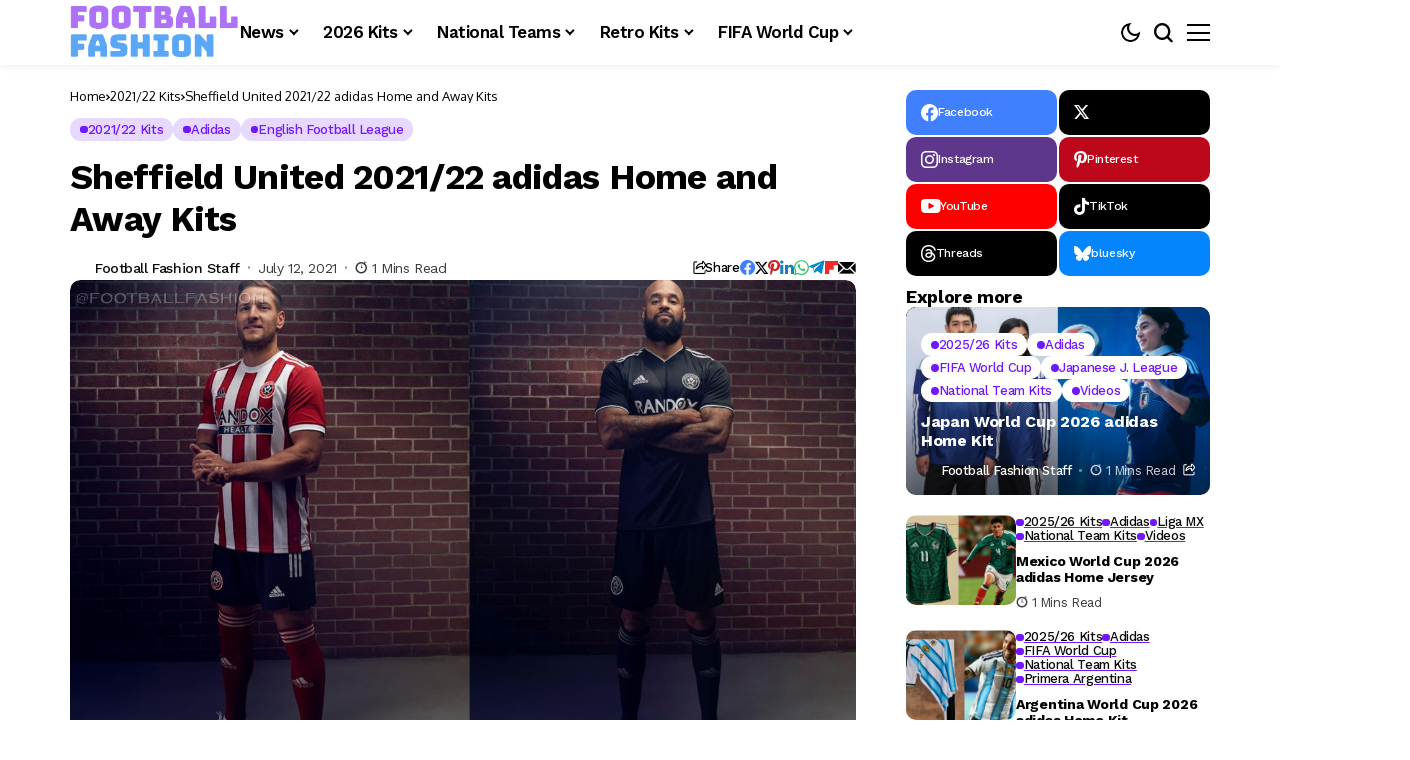

--- FILE ---
content_type: text/html; charset=UTF-8
request_url: https://footballfashion.org/wordpress/2021/07/12/sheffield-united-2021-22-adidas-home-and-away-kits/
body_size: 78336
content:
<!DOCTYPE html>
<!--[if IE 9 ]><html class="ie ie9" lang="en-US"><![endif]-->
   <html lang="en-US">
      <head>
         <meta charset="UTF-8">
         <meta http-equiv="X-UA-Compatible" content="IE=edge">
         <meta name="viewport" content="width=device-width, initial-scale=1">
         <link rel="preconnect" href="https://fonts.gstatic.com" crossorigin><link rel="preload" as="style" onload="this.onload=null;this.rel='stylesheet'" id="bopea_fonts_url_preload" href="https://fonts.googleapis.com/css?family=Work+Sans%3A700%7COxygen%3A400%2C700%7CWork+Sans%3A600%2C%2C500%2C500%2C400%2C&amp;display=swap" crossorigin><noscript><link rel="stylesheet" href="https://fonts.googleapis.com/css?family=Work+Sans%3A700%7COxygen%3A400%2C700%7CWork+Sans%3A600%2C%2C500%2C500%2C400%2C&amp;display=swap"></noscript><link rel="profile" href="https://gmpg.org/xfn/11">
                  <meta name='robots' content='index, follow, max-image-preview:large, max-snippet:-1, max-video-preview:-1' />
<!-- Google tag (gtag.js) consent mode dataLayer added by Site Kit -->
<script id="google_gtagjs-js-consent-mode-data-layer">
window.dataLayer = window.dataLayer || [];function gtag(){dataLayer.push(arguments);}
gtag('consent', 'default', {"ad_personalization":"denied","ad_storage":"denied","ad_user_data":"denied","analytics_storage":"denied","functionality_storage":"denied","security_storage":"denied","personalization_storage":"denied","region":["AT","BE","BG","CH","CY","CZ","DE","DK","EE","ES","FI","FR","GB","GR","HR","HU","IE","IS","IT","LI","LT","LU","LV","MT","NL","NO","PL","PT","RO","SE","SI","SK"],"wait_for_update":500});
window._googlesitekitConsentCategoryMap = {"statistics":["analytics_storage"],"marketing":["ad_storage","ad_user_data","ad_personalization"],"functional":["functionality_storage","security_storage"],"preferences":["personalization_storage"]};
window._googlesitekitConsents = {"ad_personalization":"denied","ad_storage":"denied","ad_user_data":"denied","analytics_storage":"denied","functionality_storage":"denied","security_storage":"denied","personalization_storage":"denied","region":["AT","BE","BG","CH","CY","CZ","DE","DK","EE","ES","FI","FR","GB","GR","HR","HU","IE","IS","IT","LI","LT","LU","LV","MT","NL","NO","PL","PT","RO","SE","SI","SK"],"wait_for_update":500};
</script>
<!-- End Google tag (gtag.js) consent mode dataLayer added by Site Kit -->

	<!-- This site is optimized with the Yoast SEO plugin v26.5 - https://yoast.com/wordpress/plugins/seo/ -->
	<title>Sheffield United 2021/22 adidas Home and Away Kits - FOOTBALL FASHION</title>
	<meta name="description" content="Sheffield United Football Club has released its 2021/22 adidas home and away kits for its return to the EFL Championship following a two-year in the Premier League." />
	<link rel="canonical" href="https://footballfashion.org/wordpress/2021/07/12/sheffield-united-2021-22-adidas-home-and-away-kits/" />
	<meta property="og:locale" content="en_US" />
	<meta property="og:type" content="article" />
	<meta property="og:title" content="Sheffield United 2021/22 adidas Home and Away Kits - FOOTBALL FASHION" />
	<meta property="og:description" content="Sheffield United Football Club has released its 2021/22 adidas home and away kits for its return to the EFL Championship following a two-year in the Premier League." />
	<meta property="og:url" content="https://footballfashion.org/wordpress/2021/07/12/sheffield-united-2021-22-adidas-home-and-away-kits/" />
	<meta property="og:site_name" content="FOOTBALL FASHION" />
	<meta property="article:publisher" content="http://www.facebook.com/footballfashion" />
	<meta property="article:published_time" content="2021-07-13T01:26:06+00:00" />
	<meta property="article:modified_time" content="2021-07-13T03:19:39+00:00" />
	<meta property="og:image" content="https://i0.wp.com/footballfashion.org/wordpress/wp-content/uploads/2021/07/sheffield-united-2021-2022-adidas-kit-3.jpg?fit=1269%2C792&ssl=1" />
	<meta property="og:image:width" content="1269" />
	<meta property="og:image:height" content="792" />
	<meta property="og:image:type" content="image/jpeg" />
	<meta name="author" content="Football Fashion Staff" />
	<meta name="twitter:card" content="summary_large_image" />
	<meta name="twitter:creator" content="@footballfashion" />
	<meta name="twitter:site" content="@footballfashion" />
	<meta name="twitter:label1" content="Written by" />
	<meta name="twitter:data1" content="Football Fashion Staff" />
	<meta name="twitter:label2" content="Est. reading time" />
	<meta name="twitter:data2" content="2 minutes" />
	<script type="application/ld+json" class="yoast-schema-graph">{"@context":"https://schema.org","@graph":[{"@type":"WebPage","@id":"https://footballfashion.org/wordpress/2021/07/12/sheffield-united-2021-22-adidas-home-and-away-kits/","url":"https://footballfashion.org/wordpress/2021/07/12/sheffield-united-2021-22-adidas-home-and-away-kits/","name":"Sheffield United 2021/22 adidas Home and Away Kits - FOOTBALL FASHION","isPartOf":{"@id":"https://footballfashion.org/wordpress/#website"},"primaryImageOfPage":{"@id":"https://footballfashion.org/wordpress/2021/07/12/sheffield-united-2021-22-adidas-home-and-away-kits/#primaryimage"},"image":{"@id":"https://footballfashion.org/wordpress/2021/07/12/sheffield-united-2021-22-adidas-home-and-away-kits/#primaryimage"},"thumbnailUrl":"https://footballfashion.org/wordpress/wp-content/uploads/2021/07/sheffield-united-2021-2022-adidas-kit-3.jpg","datePublished":"2021-07-13T01:26:06+00:00","dateModified":"2021-07-13T03:19:39+00:00","author":{"@id":"https://footballfashion.org/wordpress/#/schema/person/7b94acd31a9125d2469d4be3d485ccf9"},"description":"Sheffield United Football Club has released its 2021/22 adidas home and away kits for its return to the EFL Championship following a two-year in the Premier League.","breadcrumb":{"@id":"https://footballfashion.org/wordpress/2021/07/12/sheffield-united-2021-22-adidas-home-and-away-kits/#breadcrumb"},"inLanguage":"en-US","potentialAction":[{"@type":"ReadAction","target":["https://footballfashion.org/wordpress/2021/07/12/sheffield-united-2021-22-adidas-home-and-away-kits/"]}]},{"@type":"ImageObject","inLanguage":"en-US","@id":"https://footballfashion.org/wordpress/2021/07/12/sheffield-united-2021-22-adidas-home-and-away-kits/#primaryimage","url":"https://footballfashion.org/wordpress/wp-content/uploads/2021/07/sheffield-united-2021-2022-adidas-kit-3.jpg","contentUrl":"https://footballfashion.org/wordpress/wp-content/uploads/2021/07/sheffield-united-2021-2022-adidas-kit-3.jpg","width":1269,"height":792,"caption":"Sheffield United 2021 2022 adidas Home and Away Football Kit, 2021-22 Shirt, 2021/22 Soccer Jersey"},{"@type":"BreadcrumbList","@id":"https://footballfashion.org/wordpress/2021/07/12/sheffield-united-2021-22-adidas-home-and-away-kits/#breadcrumb","itemListElement":[{"@type":"ListItem","position":1,"name":"Home","item":"https://footballfashion.org/wordpress/"},{"@type":"ListItem","position":2,"name":"News","item":"https://footballfashion.org/wordpress/news/"},{"@type":"ListItem","position":3,"name":"Sheffield United 2021/22 adidas Home and Away Kits"}]},{"@type":"WebSite","@id":"https://footballfashion.org/wordpress/#website","url":"https://footballfashion.org/wordpress/","name":"FOOTBALL FASHION.ORG","description":"Football / soccer news, clothes, jerseys and gear with a touch of rugby thrown in","potentialAction":[{"@type":"SearchAction","target":{"@type":"EntryPoint","urlTemplate":"https://footballfashion.org/wordpress/?s={search_term_string}"},"query-input":{"@type":"PropertyValueSpecification","valueRequired":true,"valueName":"search_term_string"}}],"inLanguage":"en-US"},{"@type":"Person","@id":"https://footballfashion.org/wordpress/#/schema/person/7b94acd31a9125d2469d4be3d485ccf9","name":"Football Fashion Staff","url":"https://footballfashion.org/wordpress/author/admin-2/"}]}</script>
	<!-- / Yoast SEO plugin. -->


<link rel='dns-prefetch' href='//www.googletagmanager.com' />
<link rel='dns-prefetch' href='//fonts.googleapis.com' />
<link rel='dns-prefetch' href='//pagead2.googlesyndication.com' />
<link rel='dns-prefetch' href='//fundingchoicesmessages.google.com' />
<link rel="alternate" type="application/rss+xml" title="FOOTBALL FASHION &raquo; Feed" href="https://footballfashion.org/wordpress/feed/" />
<link rel="alternate" type="application/rss+xml" title="FOOTBALL FASHION &raquo; Comments Feed" href="https://footballfashion.org/wordpress/comments/feed/" />
<link rel="alternate" title="oEmbed (JSON)" type="application/json+oembed" href="https://footballfashion.org/wordpress/wp-json/oembed/1.0/embed?url=https%3A%2F%2Ffootballfashion.org%2Fwordpress%2F2021%2F07%2F12%2Fsheffield-united-2021-22-adidas-home-and-away-kits%2F" />
<link rel="alternate" title="oEmbed (XML)" type="text/xml+oembed" href="https://footballfashion.org/wordpress/wp-json/oembed/1.0/embed?url=https%3A%2F%2Ffootballfashion.org%2Fwordpress%2F2021%2F07%2F12%2Fsheffield-united-2021-22-adidas-home-and-away-kits%2F&#038;format=xml" />
	    
    <meta name="description" content="Sheffield United Football Club has released its 2021/22 adidas home and away kits for its return to the EFL Championship following a two-year in the Premier League. The Blades 21/22 home jersey features their traditional red and white stripes on its front and lower back. The rest of the shirt is red with white adding [&hellip;]">
        
        <meta property="og:image" content="https://footballfashion.org/wordpress/wp-content/uploads/2021/07/sheffield-united-2021-2022-adidas-kit-3-550x343.jpg">    
        
    <meta property="og:title" content="Sheffield United 2021/22 adidas Home and Away Kits">
    <meta property="og:url" content="https://footballfashion.org/wordpress/2021/07/12/sheffield-united-2021-22-adidas-home-and-away-kits/">
    <meta property="og:site_name" content="FOOTBALL FASHION">	
        <meta property="og:description" content="Sheffield United Football Club has released its 2021/22 adidas home and away kits for its return to the EFL Championship following a two-year in the Premier League. The Blades 21/22 home jersey features their traditional red and white stripes on its front and lower back. The rest of the shirt is red with white adding [&hellip;]" />
	    	<meta property="og:type" content="article"/>
    <meta property="article:published_time" content="2021-07-13T01:26:06+00:00"/>
    <meta property="article:modified_time" content="2021-07-13T03:19:39+00:00"/>
    <meta name="author" content="Football Fashion Staff"/>
    <meta name="twitter:card" content="summary_large_image"/>
    <meta name="twitter:creator" content="@envato"/>
        <meta name="twitter:label1" content="Written by"/>
        <meta name="twitter:data1" content="Football Fashion Staff"/>
	<style id='wp-img-auto-sizes-contain-inline-css'>
img:is([sizes=auto i],[sizes^="auto," i]){contain-intrinsic-size:3000px 1500px}
/*# sourceURL=wp-img-auto-sizes-contain-inline-css */
</style>
<style id='wp-emoji-styles-inline-css'>

	img.wp-smiley, img.emoji {
		display: inline !important;
		border: none !important;
		box-shadow: none !important;
		height: 1em !important;
		width: 1em !important;
		margin: 0 0.07em !important;
		vertical-align: -0.1em !important;
		background: none !important;
		padding: 0 !important;
	}
/*# sourceURL=wp-emoji-styles-inline-css */
</style>
<link rel='stylesheet' id='wp-block-library-css' href='https://footballfashion.org/wordpress/wp-includes/css/dist/block-library/style.min.css?ver=8cc88962ce6fdb0b506215bb54a5e2db' media='all' />
<style id='wp-block-library-theme-inline-css'>
.wp-block-audio :where(figcaption){color:#555;font-size:13px;text-align:center}.is-dark-theme .wp-block-audio :where(figcaption){color:#ffffffa6}.wp-block-audio{margin:0 0 1em}.wp-block-code{border:1px solid #ccc;border-radius:4px;font-family:Menlo,Consolas,monaco,monospace;padding:.8em 1em}.wp-block-embed :where(figcaption){color:#555;font-size:13px;text-align:center}.is-dark-theme .wp-block-embed :where(figcaption){color:#ffffffa6}.wp-block-embed{margin:0 0 1em}.blocks-gallery-caption{color:#555;font-size:13px;text-align:center}.is-dark-theme .blocks-gallery-caption{color:#ffffffa6}:root :where(.wp-block-image figcaption){color:#555;font-size:13px;text-align:center}.is-dark-theme :root :where(.wp-block-image figcaption){color:#ffffffa6}.wp-block-image{margin:0 0 1em}.wp-block-pullquote{border-bottom:4px solid;border-top:4px solid;color:currentColor;margin-bottom:1.75em}.wp-block-pullquote :where(cite),.wp-block-pullquote :where(footer),.wp-block-pullquote__citation{color:currentColor;font-size:.8125em;font-style:normal;text-transform:uppercase}.wp-block-quote{border-left:.25em solid;margin:0 0 1.75em;padding-left:1em}.wp-block-quote cite,.wp-block-quote footer{color:currentColor;font-size:.8125em;font-style:normal;position:relative}.wp-block-quote:where(.has-text-align-right){border-left:none;border-right:.25em solid;padding-left:0;padding-right:1em}.wp-block-quote:where(.has-text-align-center){border:none;padding-left:0}.wp-block-quote.is-large,.wp-block-quote.is-style-large,.wp-block-quote:where(.is-style-plain){border:none}.wp-block-search .wp-block-search__label{font-weight:700}.wp-block-search__button{border:1px solid #ccc;padding:.375em .625em}:where(.wp-block-group.has-background){padding:1.25em 2.375em}.wp-block-separator.has-css-opacity{opacity:.4}.wp-block-separator{border:none;border-bottom:2px solid;margin-left:auto;margin-right:auto}.wp-block-separator.has-alpha-channel-opacity{opacity:1}.wp-block-separator:not(.is-style-wide):not(.is-style-dots){width:100px}.wp-block-separator.has-background:not(.is-style-dots){border-bottom:none;height:1px}.wp-block-separator.has-background:not(.is-style-wide):not(.is-style-dots){height:2px}.wp-block-table{margin:0 0 1em}.wp-block-table td,.wp-block-table th{word-break:normal}.wp-block-table :where(figcaption){color:#555;font-size:13px;text-align:center}.is-dark-theme .wp-block-table :where(figcaption){color:#ffffffa6}.wp-block-video :where(figcaption){color:#555;font-size:13px;text-align:center}.is-dark-theme .wp-block-video :where(figcaption){color:#ffffffa6}.wp-block-video{margin:0 0 1em}:root :where(.wp-block-template-part.has-background){margin-bottom:0;margin-top:0;padding:1.25em 2.375em}
/*# sourceURL=/wp-includes/css/dist/block-library/theme.min.css */
</style>
<style id='classic-theme-styles-inline-css'>
/*! This file is auto-generated */
.wp-block-button__link{color:#fff;background-color:#32373c;border-radius:9999px;box-shadow:none;text-decoration:none;padding:calc(.667em + 2px) calc(1.333em + 2px);font-size:1.125em}.wp-block-file__button{background:#32373c;color:#fff;text-decoration:none}
/*# sourceURL=/wp-includes/css/classic-themes.min.css */
</style>
<style id='global-styles-inline-css'>
:root{--wp--preset--aspect-ratio--square: 1;--wp--preset--aspect-ratio--4-3: 4/3;--wp--preset--aspect-ratio--3-4: 3/4;--wp--preset--aspect-ratio--3-2: 3/2;--wp--preset--aspect-ratio--2-3: 2/3;--wp--preset--aspect-ratio--16-9: 16/9;--wp--preset--aspect-ratio--9-16: 9/16;--wp--preset--color--black: #000000;--wp--preset--color--cyan-bluish-gray: #abb8c3;--wp--preset--color--white: #ffffff;--wp--preset--color--pale-pink: #f78da7;--wp--preset--color--vivid-red: #cf2e2e;--wp--preset--color--luminous-vivid-orange: #ff6900;--wp--preset--color--luminous-vivid-amber: #fcb900;--wp--preset--color--light-green-cyan: #7bdcb5;--wp--preset--color--vivid-green-cyan: #00d084;--wp--preset--color--pale-cyan-blue: #8ed1fc;--wp--preset--color--vivid-cyan-blue: #0693e3;--wp--preset--color--vivid-purple: #9b51e0;--wp--preset--gradient--vivid-cyan-blue-to-vivid-purple: linear-gradient(135deg,rgb(6,147,227) 0%,rgb(155,81,224) 100%);--wp--preset--gradient--light-green-cyan-to-vivid-green-cyan: linear-gradient(135deg,rgb(122,220,180) 0%,rgb(0,208,130) 100%);--wp--preset--gradient--luminous-vivid-amber-to-luminous-vivid-orange: linear-gradient(135deg,rgb(252,185,0) 0%,rgb(255,105,0) 100%);--wp--preset--gradient--luminous-vivid-orange-to-vivid-red: linear-gradient(135deg,rgb(255,105,0) 0%,rgb(207,46,46) 100%);--wp--preset--gradient--very-light-gray-to-cyan-bluish-gray: linear-gradient(135deg,rgb(238,238,238) 0%,rgb(169,184,195) 100%);--wp--preset--gradient--cool-to-warm-spectrum: linear-gradient(135deg,rgb(74,234,220) 0%,rgb(151,120,209) 20%,rgb(207,42,186) 40%,rgb(238,44,130) 60%,rgb(251,105,98) 80%,rgb(254,248,76) 100%);--wp--preset--gradient--blush-light-purple: linear-gradient(135deg,rgb(255,206,236) 0%,rgb(152,150,240) 100%);--wp--preset--gradient--blush-bordeaux: linear-gradient(135deg,rgb(254,205,165) 0%,rgb(254,45,45) 50%,rgb(107,0,62) 100%);--wp--preset--gradient--luminous-dusk: linear-gradient(135deg,rgb(255,203,112) 0%,rgb(199,81,192) 50%,rgb(65,88,208) 100%);--wp--preset--gradient--pale-ocean: linear-gradient(135deg,rgb(255,245,203) 0%,rgb(182,227,212) 50%,rgb(51,167,181) 100%);--wp--preset--gradient--electric-grass: linear-gradient(135deg,rgb(202,248,128) 0%,rgb(113,206,126) 100%);--wp--preset--gradient--midnight: linear-gradient(135deg,rgb(2,3,129) 0%,rgb(40,116,252) 100%);--wp--preset--font-size--small: 13px;--wp--preset--font-size--medium: 20px;--wp--preset--font-size--large: 36px;--wp--preset--font-size--x-large: 42px;--wp--preset--spacing--20: 0.44rem;--wp--preset--spacing--30: 0.67rem;--wp--preset--spacing--40: 1rem;--wp--preset--spacing--50: 1.5rem;--wp--preset--spacing--60: 2.25rem;--wp--preset--spacing--70: 3.38rem;--wp--preset--spacing--80: 5.06rem;--wp--preset--shadow--natural: 6px 6px 9px rgba(0, 0, 0, 0.2);--wp--preset--shadow--deep: 12px 12px 50px rgba(0, 0, 0, 0.4);--wp--preset--shadow--sharp: 6px 6px 0px rgba(0, 0, 0, 0.2);--wp--preset--shadow--outlined: 6px 6px 0px -3px rgb(255, 255, 255), 6px 6px rgb(0, 0, 0);--wp--preset--shadow--crisp: 6px 6px 0px rgb(0, 0, 0);}:where(.is-layout-flex){gap: 0.5em;}:where(.is-layout-grid){gap: 0.5em;}body .is-layout-flex{display: flex;}.is-layout-flex{flex-wrap: wrap;align-items: center;}.is-layout-flex > :is(*, div){margin: 0;}body .is-layout-grid{display: grid;}.is-layout-grid > :is(*, div){margin: 0;}:where(.wp-block-columns.is-layout-flex){gap: 2em;}:where(.wp-block-columns.is-layout-grid){gap: 2em;}:where(.wp-block-post-template.is-layout-flex){gap: 1.25em;}:where(.wp-block-post-template.is-layout-grid){gap: 1.25em;}.has-black-color{color: var(--wp--preset--color--black) !important;}.has-cyan-bluish-gray-color{color: var(--wp--preset--color--cyan-bluish-gray) !important;}.has-white-color{color: var(--wp--preset--color--white) !important;}.has-pale-pink-color{color: var(--wp--preset--color--pale-pink) !important;}.has-vivid-red-color{color: var(--wp--preset--color--vivid-red) !important;}.has-luminous-vivid-orange-color{color: var(--wp--preset--color--luminous-vivid-orange) !important;}.has-luminous-vivid-amber-color{color: var(--wp--preset--color--luminous-vivid-amber) !important;}.has-light-green-cyan-color{color: var(--wp--preset--color--light-green-cyan) !important;}.has-vivid-green-cyan-color{color: var(--wp--preset--color--vivid-green-cyan) !important;}.has-pale-cyan-blue-color{color: var(--wp--preset--color--pale-cyan-blue) !important;}.has-vivid-cyan-blue-color{color: var(--wp--preset--color--vivid-cyan-blue) !important;}.has-vivid-purple-color{color: var(--wp--preset--color--vivid-purple) !important;}.has-black-background-color{background-color: var(--wp--preset--color--black) !important;}.has-cyan-bluish-gray-background-color{background-color: var(--wp--preset--color--cyan-bluish-gray) !important;}.has-white-background-color{background-color: var(--wp--preset--color--white) !important;}.has-pale-pink-background-color{background-color: var(--wp--preset--color--pale-pink) !important;}.has-vivid-red-background-color{background-color: var(--wp--preset--color--vivid-red) !important;}.has-luminous-vivid-orange-background-color{background-color: var(--wp--preset--color--luminous-vivid-orange) !important;}.has-luminous-vivid-amber-background-color{background-color: var(--wp--preset--color--luminous-vivid-amber) !important;}.has-light-green-cyan-background-color{background-color: var(--wp--preset--color--light-green-cyan) !important;}.has-vivid-green-cyan-background-color{background-color: var(--wp--preset--color--vivid-green-cyan) !important;}.has-pale-cyan-blue-background-color{background-color: var(--wp--preset--color--pale-cyan-blue) !important;}.has-vivid-cyan-blue-background-color{background-color: var(--wp--preset--color--vivid-cyan-blue) !important;}.has-vivid-purple-background-color{background-color: var(--wp--preset--color--vivid-purple) !important;}.has-black-border-color{border-color: var(--wp--preset--color--black) !important;}.has-cyan-bluish-gray-border-color{border-color: var(--wp--preset--color--cyan-bluish-gray) !important;}.has-white-border-color{border-color: var(--wp--preset--color--white) !important;}.has-pale-pink-border-color{border-color: var(--wp--preset--color--pale-pink) !important;}.has-vivid-red-border-color{border-color: var(--wp--preset--color--vivid-red) !important;}.has-luminous-vivid-orange-border-color{border-color: var(--wp--preset--color--luminous-vivid-orange) !important;}.has-luminous-vivid-amber-border-color{border-color: var(--wp--preset--color--luminous-vivid-amber) !important;}.has-light-green-cyan-border-color{border-color: var(--wp--preset--color--light-green-cyan) !important;}.has-vivid-green-cyan-border-color{border-color: var(--wp--preset--color--vivid-green-cyan) !important;}.has-pale-cyan-blue-border-color{border-color: var(--wp--preset--color--pale-cyan-blue) !important;}.has-vivid-cyan-blue-border-color{border-color: var(--wp--preset--color--vivid-cyan-blue) !important;}.has-vivid-purple-border-color{border-color: var(--wp--preset--color--vivid-purple) !important;}.has-vivid-cyan-blue-to-vivid-purple-gradient-background{background: var(--wp--preset--gradient--vivid-cyan-blue-to-vivid-purple) !important;}.has-light-green-cyan-to-vivid-green-cyan-gradient-background{background: var(--wp--preset--gradient--light-green-cyan-to-vivid-green-cyan) !important;}.has-luminous-vivid-amber-to-luminous-vivid-orange-gradient-background{background: var(--wp--preset--gradient--luminous-vivid-amber-to-luminous-vivid-orange) !important;}.has-luminous-vivid-orange-to-vivid-red-gradient-background{background: var(--wp--preset--gradient--luminous-vivid-orange-to-vivid-red) !important;}.has-very-light-gray-to-cyan-bluish-gray-gradient-background{background: var(--wp--preset--gradient--very-light-gray-to-cyan-bluish-gray) !important;}.has-cool-to-warm-spectrum-gradient-background{background: var(--wp--preset--gradient--cool-to-warm-spectrum) !important;}.has-blush-light-purple-gradient-background{background: var(--wp--preset--gradient--blush-light-purple) !important;}.has-blush-bordeaux-gradient-background{background: var(--wp--preset--gradient--blush-bordeaux) !important;}.has-luminous-dusk-gradient-background{background: var(--wp--preset--gradient--luminous-dusk) !important;}.has-pale-ocean-gradient-background{background: var(--wp--preset--gradient--pale-ocean) !important;}.has-electric-grass-gradient-background{background: var(--wp--preset--gradient--electric-grass) !important;}.has-midnight-gradient-background{background: var(--wp--preset--gradient--midnight) !important;}.has-small-font-size{font-size: var(--wp--preset--font-size--small) !important;}.has-medium-font-size{font-size: var(--wp--preset--font-size--medium) !important;}.has-large-font-size{font-size: var(--wp--preset--font-size--large) !important;}.has-x-large-font-size{font-size: var(--wp--preset--font-size--x-large) !important;}
:where(.wp-block-post-template.is-layout-flex){gap: 1.25em;}:where(.wp-block-post-template.is-layout-grid){gap: 1.25em;}
:where(.wp-block-term-template.is-layout-flex){gap: 1.25em;}:where(.wp-block-term-template.is-layout-grid){gap: 1.25em;}
:where(.wp-block-columns.is-layout-flex){gap: 2em;}:where(.wp-block-columns.is-layout-grid){gap: 2em;}
:root :where(.wp-block-pullquote){font-size: 1.5em;line-height: 1.6;}
/*# sourceURL=global-styles-inline-css */
</style>
<link rel='stylesheet' id='contact-form-7-css' href='https://footballfashion.org/wordpress/wp-content/plugins/contact-form-7/includes/css/styles.css?ver=6.1.4' media='all' />
<link rel='stylesheet' id='theiaPostSlider-css' href='https://footballfashion.org/wordpress/wp-content/plugins/theia-post-slider/css/must-have-48.css?ver=1.12.0' media='all' />

<link rel='stylesheet' id='bopea_layout-css' href='https://footballfashion.org/wordpress/wp-content/themes/bopea/css/layout.css?ver=1.1.4' media='all' />
<link rel='stylesheet' id='bopea_style-css' href='https://footballfashion.org/wordpress/wp-content/themes/bopea/style.css?ver=1.1.4' media='all' />
<style id='bopea_style-inline-css'>
body.options_dark_skin{ --jl-logo-txt-color: #fff; --jl-logo-txt-side-color: #fff; --jl-logo-txt-foot-color: #fff; --jl-sh-bg: #fff; --jl-menu-ac-color: #7118ff; --jl-theme-head-color: #fff; --jl-single-head-color: #fff; --jl-single-h1-color: #fff; --jl-single-h2-color: #fff; --jl-single-h3-color: #fff; --jl-single-h4-color: #fff; --jl-single-h5-color: #fff; --jl-single-h6-color: #fff; --jl-main-color: #7118ff; --jl-bg-color: #010617; --jl-boxbg-color: #010617; --jl-txt-color: #FFF; --jl-btn-bg: #454545; --jl-comment-btn-link: #454545; --jl-comment-btn-linkc: #FFF; --jlgdpr-bg: #222; --jlgdpr-color: #FFF; --jl-menu-bg: #000f45; --jl-menu-line-color: #2f2f2f; --jl-menu-color: #ffffff; --jl-menu-hcolor: #ffffff; --jl-sub-bg-color: #222; --jl-sub-menu-color: #FFF; --jl-sub-line-color: #464646; --jl-sub-item-bg: #333; --jl-sub-hcolor: #7118ff; --jl-logo-bg: #111; --jl-logo-color: #FFF; --jl-single-color: #FFF; --jl-single-link-color: #7118ff; --jl-single-link-hcolor: #7118ff; --jl-except-color: #ddd; --jl-meta-color: #ffffff; --jl-post-line-color: #494949; --jl-author-bg: #454545; --jl-foot-bg: #020D34; --jl-foot-color: #dcdcdc; --jl-foot-link: #ffffff; --jl-foot-hlink: #005aff; --jl-foot-head: #005aff; --jl-foot-line: rgba(136,136,136,0.15); } body.admin-bar{ --jl-stick-abar: 32px; } body{ --jl-canvas-w: 350px; --jl-logo-size: 32px; --jl-logo-size-mob: 30px; --jl-logo-txt-sps: ; --jl-logo-txt-color: #ffffff; --jl-logo-txt-side-color: #000; --jl-logo-txt-foot-color: #000; --jl-img-h: 56.25%; --jl-sh-bg: #000; --jl-theme-head-color: #000; --jl-single-head-color: #000; --jl-single-h1-color: #000; --jl-single-h2-color: #000; --jl-single-h3-color: #000; --jl-single-h4-color: #000; --jl-single-h5-color: #000; --jl-single-h6-color: #000; --jl-main-width: 1180px; --jl-boxed-p: 30px; --jl-main-color: #7118ff; --jl-cat-sk: #7118ff; --jl-bg-color: #FFF; --jl-boxbg-color: #FFF; --jl-txt-color: #000; --jl-txt-light: #FFF; --jl-btn-bg: #000; --jl-comment-btn-link: #F1F1F1; --jl-comment-btn-linkc: #000; --jl-desc-light: #ddd; --jl-meta-light: #ffffff; --jl-input-radius: 5px; --jl-input-size: 15px; --jl-button-radius: 5px; --jl-fnav-radius: 10px; --jl-menu-bg: #ffffff; --jl-menu-line-color: #eeeeee; --jl-menu-color: #000000; --jl-menu-hcolor: #000000; --jl-sub-bg-color: #ffffff; --jl-sub-menu-color: #0a0a0a; --jl-sub-line-color: #eeeeee; --jl-sub-m-radius: 8px; --jl-menu-ac-color: #7118ff; --jl-menu-ac-height: 3px; --jl-logo-bg: #FFF; --jl-logo-color: #000; --jl-pa-ach: 33px; --jl-pa-ach-excp: 16px; --jl-ache-4col: 25px; --jl-ache-3col: 35px; --jl-ache-2col: 35px; --jl-ach-excp: 14px; --jl-ach-ls-excp: 0em; --jl-ach-lh-excp: 1.5; --jl-excpt-row: 2; --jl-single-title-size: 35px; --jl-sub-title-s: 17px; --jl-subt-max: 100%; --jl-single-color: #282828; --jl-single-link-color: #7118ff; --jl-single-link-hcolor: #7118ff; --jl-except-color: #666; --jl-meta-color: #0a0a0a; --jl-post-line-color: #e9e9e9; --jl-author-bg: rgba(136,136,136,0.1); --jl-post-related-size: 18px; --jl-foot-bg: #f9f9fa; --jl-foot-color: #0a0a0a; --jl-foot-link: #0a0a0a; --jl-foot-hlink: #005aff; --jl-foot-head: #000000; --jl-foot-line: rgba(136,136,136,0.15); --jl-foot-menu-col: 2; --jl-foot-title-size: 18px; --jl-foot-font-size: 14px; --jl-foot-copyright: 13px; --jl-foot-menu-size: 13px; --jl-body-font: Oxygen, Verdana, Geneva, sans-serif; --jl-body-font-size: 14px; --jl-body-font-weight: 400; --jl-body-spacing: 0em; --jl-body-line-height: 1.5; --jl-logo-width: 170px; --jl-m-logo-width: 120px; --jl-s-logo-width: 110px; --jl-fot-logo-width: 110px; --jl-title-font: Work Sans, Verdana, Geneva, sans-serif; --jl-title-font-weight: 700; --jl-title-transform: none; --jl-title-space: -0.02em; --jl-title-line-height: 1.2; --jl-title-line-h: 1px; --jl-content-font-size: 17px; --jl-content-spacing: 0em; --jl-content-line-height: 1.6; --jl-sec-menu-height: 65px; --jl-stick-space: 20px; --jl-stick-abar: 0px; --jl-stick-abmob: 46px; --jl-menu-font: Work Sans, Verdana, Geneva, sans-serif; --jl-menu-font-size: 17px; --jl-menu-font-weight: 600; --jl-menu-transform: capitalize; --jl-menu-space: -0.03em; --jl-spacing-menu: 25px; --jl-submenu-font-size: 15px; --jl-submenu-font-weight: 500; --jl-submenu-transform: capitalize; --jl-submenu-space: -0.02em; --jl-sub-item-bg: #f6f6f6; --jl-sub-hcolor: #7118ff; --jl-cat-font-size: 13px; --jl-cat-font-weight: 500; --jl-cat-font-space: -0.03em; --jl-cat-transform: capitalize; --jl-meta-font-size: 13px; --jl-meta-font-ssize: 14px; --jl-meta-font-weight: 400; --jl-meta-a-font-weight: 500; --jl-meta-font-space: -0.03em; --jl-meta-transform: capitalize; --jl-button-font-size: 14px; --jl-button-font-weight: 500; --jl-button-transform: capitalize; --jl-button-space: 0em; --jl-loadmore-font-size: 13px; --jl-loadmore-font-weight: 500; --jl-loadmore-transform: capitalize; --jl-loadmore-space: 0em; --jl-border-rounded: 10px; --jl-sg-rounded: ; --jl-top-rounded: 6px; --jlgdpr-width: 350px; --jlgdpr-space: 20px; --jlgdpr-radius: 10px; --jlgdpr-padding: 20px; --jlgdpr-pos: flex-start; --jl-cookie-des-size: 13px; --jl-cookie-btn-size: 13px; --jlgdpr-btn: 5px; --jl-cookie-btn-space: 0em; --jl-cookie-btn-transform: capitalize; --jlgdpr-bg: #fff; --jlgdpr-color: #000; --jl-widget-fsize: 18px; --jl-widget-space: -0.03em; --jl-widget-transform: capitalize; } ::selection { background-color: #7118ff; color: #FFF; } .jl_rel_posts .jl_imgw { padding-bottom: var(--jl-img-h, 66.66667%) !important; height: unset !important; } .jl_lg_opt .jl_ov_el .jl_fe_text .jl_fe_inner{ position: relative !important; z-index: 1; } .jl_lg_opt .jl_cap_ov.jlcapvv{ z-index: 0; }  .jl_fr12_inner .jl_imgw, .jl_fr7_inner .jl_p_fr7 .jl_imgw, .jl_fr6_inner .jl_cgrid_layout .jl_imgw{ padding-bottom: var(--jl-img-h, 66.66667%); height: unset; } .jl_fe_text{ text-align: var(--jl-t-align, left); } .jl_sifea_img{max-width: fit-content;}  .jl_achv_tpl_list{ --jl-ache-title: 20px; } .jl_achv_tpl_2grid{ --jl-ache-title: 22px; } .jl_achv_tpl_3grid{ --jl-ache-title: 22px; } .jl_achv_tpl_4grid{ --jl-ache-title: 17px; } .jl_achv_tpl_classic{ --jl-ache-title: 35px; } .jl_achv_tpl_2ov{ --jl-ache-title: 23px; } .jl_achv_tpl_3ov{ --jl-ache-title: 22px; } .jl_achv_tpl_4ov{ --jl-ache-title: 18px; }  .jlemw > *{ margin: 0px !important; } .jl_ov_el { background: #222; border-radius: var(--jl-border-rounded); } iframe.instagram-media { margin: 0 auto!important } .twitter-tweet { margin-right: auto; margin-left: auto } .jl_tline .jl_fe_title a, .jl_tline .jl_wc_title a, .jl_tline .woocommerce-loop-product__title a, .jl_tline .jl_navpost .jl_cpost_title, .jl_bgt .jl_fe_title a, .jl_bgt .jl_wc_title a, .jl_bgt .woocommerce-loop-product__title a, .jl_bgt .jl_navpost .jl_cpost_title{ display: inline !important; } body.options_dark_skin #jl_sb_nav{ --jl-bg-color: #010617; --sect-t-color: #fff; --jl-txt-color: #fff; --jl-meta-color: #ddd; --jl-post-line-color: #303041; --jl-theme-head-color: var(--sect-t-color); } #jl_sb_nav{ --jl-bg-color: #ffffff; --sect-t-color: #000; --jl-txt-color: #000; --jl-meta-color: #0a0a0a; --jl-post-line-color: #e9ecef; --jl-theme-head-color: var(--sect-t-color); } .jl_sh_ctericons.jlshcolor li, .jl_sh_ctericons.jlshsc li{ display: flex; align-items: center; } .jl_sh_ctericons.jlshcolor .jl_sh_i, .jl_sh_ctericons.jlshsc .jl_sh_i{ display: flex; } .jl_encanw #jl_sb_nav .logo_small_wrapper a img.jl_logo_n{ opacity: 0; } .jl_encanw #jl_sb_nav .logo_small_wrapper a img.jl_logo_w{ opacity: 1; } .jl_enhew .jlc-hmain-in .logo_small_wrapper a img.jl_logo_n{ opacity: 0; } .jl_enhew .jlc-hmain-in .logo_small_wrapper a img.jl_logo_w{ opacity: 1; } .jl_enstew .jlc-stick-main-in .logo_small_wrapper a img.jl_logo_n{ opacity: 0; } .jl_enstew .jlc-stick-main-in .logo_small_wrapper a img.jl_logo_w{ opacity: 1; } .jl_ovt{ height: 1px; visibility: hidden; margin: 0px; padding: 0px; } .jl_ads_wrap_sec *{ margin: 0px; padding: 0px; } .jl_ads_wrap_sec.jl_head_adsab{align-items:center;}.jl_ads_wrap_sec.jl_head_adsbl{margin-top: 40px; align-items:center;}.jl_ads_wrap_sec.jl_con_adsab{align-items:center;}.jl_ads_wrap_sec.jl_con_adsbl{align-items:center;}.jl_ads_wrap_sec.jl_auth_adsab{margin-top: 40px; align-items:center;}.jl_ads_wrap_sec.jl_auth_adsbl{align-items:center;}.jl_ads_wrap_sec.jl_rel_adsab{align-items:center;}.jl_ads_wrap_sec.jl_rel_adsbl{align-items:center;}.jl_ads_wrap_sec.jl_foot_adsab{margin-bottom: 40px; align-items:center;}.jl_ads_wrap_sec.jl_foot_adsbl{padding: 40px 0px; align-items:center;}.jl_imgw:hover .jl_imgin img, .jl_ov_el:hover .jl_imgin img, .jl_box_info:hover .jl_box_bg img{transform: scale(1.01);}.jlac_smseah.active_search_box{ overflow: unset; } .jlac_smseah.active_search_box .search_header_wrapper .jli-search{ transform: scale(.9); } .jl_shwp{ display: flex; height: 100%; } .jl_ajse{ position: absolute !important; background: var(--jl-sub-bg-color); width: 350px; top: 100% !important; right: 0px; left: auto; padding: 15px 20px; height: unset; box-shadow: 0 0 25px 0 rgba(0,0,0,.08); border-radius: var(--jl-sub-m-radius, 8px); transform: translateY(-0.6rem); } .jl_ajse .searchform_theme{ padding: 0px; float: none !important; position: unset; transform: unset; display: flex; align-items: center; justify-content: space-between; border-radius: 0px; border-bottom: 0px !important; } .jl_ajse .jl_search_head{ width: 100%; display: flex; flex-direction: column; } .jl_ajse.search_form_menu_personal .searchform_theme .search_btn{ float: none; border: 0px !important; height: 30px; font-size: 14px; color: var(--jl-sub-menu-color) !important; } .jl_ajse .jl_shnone{ font-size: 14px; margin: 0px; } .jl_ajse.search_form_menu_personal .searchform_theme .search_btn::-webkit-input-placeholder{ color: var(--jl-sub-menu-color) !important; } .jl_ajse.search_form_menu_personal .searchform_theme .search_btn::-moz-placeholder{ color: var(--jl-sub-menu-color) !important; } .jl_ajse.search_form_menu_personal .searchform_theme .search_btn:-ms-input-placeholder{ color: var(--jl-sub-menu-color) !important; } .jl_ajse.search_form_menu_personal .searchform_theme .search_btn:-moz-placeholder{ color: var(--jl-sub-menu-color) !important; } .jl_ajse .searchform_theme .button{ height: 30px; position: unset; padding: 0px 12px !important; background: var(--jl-main-color) !important; border-radius: var(--jl-sbr, 4px); text-transform: capitalize; font-weight: var(--jl-button-font-weight); font-size: 14px; width: auto; letter-spacing: var(--jl-submenu-space); } .jlc-hmain-w.jl_base_menu .jl_ajse .searchform_theme .button i.jli-search, .jlc-stick-main-w .jl_ajse .searchform_theme .button i.jli-search{ color: #fff !important; font-size: 12px; } .jl_ajse .jl_search_wrap_li{ --jl-img-space: 10px; --jl-img-w: 90px; --jl-smimg-h: 70px; --jl-h-align: left; --jl-t-size: 14px; --jl-txt-color: var(--jl-sub-menu-color) !important; --jl-meta-color: var(--jl-sub-menu-color) !important; --jlrow-gap: 15px; --jl-img-m: 13px; --jl-post-line-color: transparent; } .jl_ajse .jl_search_wrap_li .jl-donut-front{ top: 0px; right: 0px; } .jl_ajse .jl_search_wrap_li .jl_grid_wrap_f{ width: 100%; display: grid; overflow: hidden; grid-template-columns: repeat(1,minmax(0,1fr)); grid-row-gap: var(--jlrow-gap); border-top: 2px solid var(--jl-sub-line-color); padding-top: 20px; margin-top: 10px; margin-bottom: 6px; } .jl_ajse .jl_search_wrap_li .jl_li_in{ flex-direction: row !important; } .jl_ajse .jl_search_wrap_li .jl_li_in .jl_img_holder{ height: 70px !important; -webkit-flex: 0 0 var(--jl-img-w, 180px); -ms-flex: 0 0 var(--jl-img-w, 180px); flex: 0 0 var(--jl-img-w, 180px); width: var(--jl-img-w, 180px); } .jl_ajse .jl_search_wrap_li .jl_li_in .jl_img_holder .jl_imgw{ height: 70px !important; } .jl_ajse .jl_post_meta{ opacity: .5; margin-top: 5px !important; } .jl_ajse .jl_post_meta .jl_author_img_w, .jl_ajse .jl_post_meta .post-date:before{ display: none; } .jl_item_bread i{font-size: inherit;} .logo_link, .logo_link:hover{ font-family: var(--jl-title-font); font-weight: var(--jl-title-font-weight); text-transform: var(--jl-title-transform); letter-spacing: var(--jl-logo-txt-sps); line-height: var(--jl-title-line-height); font-size: var(--jl-logo-size); color: var(--jl-logo-txt-color); } @media only screen and (max-width: 767px) { .logo_link, .logo_link:hover{ font-size: var(--jl-logo-size-mob); } } .logo_link > h1, .logo_link > span{ font-size: inherit; color: var(--jl-logo-txt-color); } .jl_mobile_nav_inner .logo_link, .jl_mobile_nav_inner .logo_link:hover{ color: var(--jl-logo-txt-side-color); } .jl_ft_cw .logo_link, .jl_ft_cw .logo_link:hover{ color: var(--jl-logo-txt-foot-color); } body, p, .jl_fe_des{ letter-spacing: var(--jl-body-spacing); } .jl_content, .jl_content p{ font-size: var(--jl-content-font-size); line-height: var(--jl-content-line-height); letter-spacing: var(--jl-content-spacing); } .jl_vid_mp.jl_livid.sgvpop{ display: flex; } .jl_vid_mp.jl_livid.sgvpop .jl_pop_vid{ position: absolute !important; } .jl_single_tpl7 .jl_vid_mp.jl_livid.sgvpop, .jl_shead_mix9 .jl_vid_mp.jl_livid.sgvpop, .jl_shead_mix12 .jl_vid_mp.jl_livid.sgvpop, .jl_shead_tpl3 .jl_vid_mp.jl_livid.sgvpop{ transform: unset; position: unset; margin: 30px auto 0px auto; } .jl_lb3 .jl_cat_lbl, .jl_lb4 .jl_cat_lbl, .jl_lb5 .jl_cat_lbl, .jl_lb6 .jl_cat_lbl, .jl_lb7 .jl_cat_lbl{ padding: 4px 10px !important; border-radius: 16px !important; } .jlc-container, .jl_shead_tpl4.jl_shead_mix10 .jl_fe_text{max-width: 1180px;} .jl_sli_in .jl_sli_fb{order: 1;} .jl_sli_in .jl_sli_tw{order: 2;} .jl_sli_in .jl_sli_pi{order: 3;} .jl_sli_in .jl_sli_din{order: 4;} .jl_sli_in .jl_sli_wapp{order: 5;} .jl_sli_in .jl_sli_tele{order: 6;} .jl_sli_in .jl_sli_tumblr{order: 7;} .jl_sli_in .jl_sli_line{order: 7;} .jl_sli_in .jl_sli_flip{order: 7;} .jl_sli_in .jl_sli_flip a{background-color: #f52828;} .post_s .jl_sli_w .jl_sli_in .jl_sli_flip a, .jlp_hs .jl_sli_w .jl_sli_in .jl_sli_flip a{color: #f52828;} .jl_sli_in .jl_sli_mil{order: 7;}   .post_sw .jl_sli_in .jl_sli_tumblr, .jlp_hs .jl_sli_in .jl_sli_tumblr{display: none !important;} .post_sw .jl_sli_in .jl_sli_line, .jlp_hs .jl_sli_in .jl_sli_line{display: none !important;}   .jl_enltxt .logo_small_wrapper_table .logo_small_wrapper .logo_link *{ max-width: unset; width: unset; } .logo_small_wrapper_table .logo_small_wrapper a .jl_logo_w { position: absolute;top: 0px;left: 0px;opacity: 0; } .rtl .logo_small_wrapper_table .logo_small_wrapper a .jl_logo_w{right: 0px;} .logo_small_wrapper_table .logo_small_wrapper .logo_link *{ max-width: var(--jl-logo-width); width: var(--jl-logo-width); } @media only screen and (max-width: 767px) { .logo_small_wrapper_table .logo_small_wrapper .logo_link *{ max-width: var(--jl-m-logo-width) !important; } } .jl_sleft_side .jl_smmain_side{ order: 1; padding-left: 20px; padding-right: 30px; } .jl_sleft_side .jl_smmain_con{ order: 2; } .jl_rd_wrap{ top: 0; } .jl_rd_read{ height: 5px; background-color: #8100ff; background-image: linear-gradient(to right, #ae5eff 0%, #8100ff 100%); } .jl_view_none{display: none !important;} .jl_sifea_img, .jl_smmain_w .swiper-slide-inner{ border-radius: var(--jl-border-rounded); overflow: hidden; } .jl_shead_mix12 .jl_ov_layout, .jl_shead_mix10 .jl_ov_layout, .jl_shead_mix9 .jl_ov_layout{ border-radius: 0px; }   .jl_fot_gwp{ display: flex; width: 100%; justify-content: space-between; align-items: center; margin-top: 25px; } .jl_fot_gwp .jl_post_meta{ margin-top: 0px !important; } .jl_ma_layout .jl-ma-opt:nth-child(2) .jl_fot_gwp .jl_post_meta{ margin-top: 13px !important; } @media only screen and (min-width: 769px) { .jl_ma_layout .jl-ma-opt:nth-child(2) .jl_fot_gwp .jl_post_meta{ margin-top: 0px !important; } } .jl_fot_gwp .jl_fot_sh{ display: flex; } .jl_fot_gwp .jl_fot_sh > span{ display: flex; align-items: center; font-size: 14px; color: #B5B5B5; } .jl_fot_gwp .jl_fot_sh .jl_book_mark.jl_saved_p{ color: var(--jl-main-color); } .jl_fot_gwp .jl_fot_sh .jl_book_mark.jl_saved_p .jli-icon_save:before{ content: "\e901"; } .jl_fot_gwp .jl_fot_sh .jl_fot_share_i{ margin-left: 13px; } .jls_tooltip { position: relative; display: inline-block; cursor: pointer; } .jls_tooltip .jls_tooltip_w{ visibility: hidden; position: absolute; z-index: 1; opacity: 0; transition: opacity .3s; } .jls_tooltip:hover .jls_tooltip_w{ visibility: visible; opacity: 1; } .jls_tooltip .jls_tooltiptext { position: relative; display: flex; text-align: center; padding: 0px; justify-content: center; } .jl_ov_el .jls_tooltip .jls_tooltiptext{ --jl-sh-bg: #fff; } .jls_tooltip-top { padding-bottom: 10px !important; bottom: 100%; left: 50%; margin-left: -50px; } .jls_tooltiptext .jls_tooltip_in{ position: relative; z-index: 2; background: var(--jl-sh-bg); padding: 5px 0px; font-weight: 400; border-radius: 7px; } .jls_tooltip_in .jl_sli_line.jl_shli{ display: none !important; } .jls_tooltip > svg{ width: 0.93em; height: 0.93em; } .jls_tooltip > i{ font-size: 90%; } .jl_share_l_bg .jls_tooltiptext .jl_sli_in{ gap: 3px !important; display: flex; } .jls_tooltip-top .jls_tooltiptext::after { content: ""; position: absolute; bottom: -2px; right: 5px; width: 10px; height: 10px; margin-left: -5px; background-color: var(--jl-sh-bg); z-index: 1; transform: rotate(45deg); } .jl_fot_share_i .jls_tooltip_w{ width: auto; margin-left: 0px; right: 0px; bottom: auto; right: 1px; top: -46px; left: auto; } .jl_fot_share_i .jls_tooltip_w:before{ display:none; } .jl_fot_share_i .jls_tooltip_in{ padding: 6px 8px !important; } .jl_fot_share_i .jls_tooltip_in .post_sw{ display: block; width: auto; } .jl_fot_share_i.jl_share_l_bg.jls_tooltip{ z-index: 10; display: none; margin-left: var(--jl-sh-lp, auto); } .jl_fot_share_i.jl_share_l_bg.jls_tooltip:before{ display: none; } .jls_tooltiptext .jl_shli a{ flex: 0 0 25px; width: 25px !important; height: 25px !important; font-size: 12px !important; display: flex !important; align-items: center !important; justify-content: center !important; color: #fff !important } .jls_tooltiptext .jl_shli:before{ display: none; } .jl_share_l_bg .jls_tooltiptext .jl_sli_in .jl_shli a{ border-radius: 7px !important; color: #fff !important; transition: unset; text-decoration: none !important; } .jls_tooltiptext .single_post_share_icon_post li a i{ margin: 0px; } .jl_fot_gwp .jl_fot_sh .jl_fot_save > i, .jl_fot_gwp .jl_fot_sh .jl_fot_share_i > i{ transition: opacity 0.2s ease 0s; } .jl_fot_gwp .jl_fot_sh .jl_fot_save:hover > i, .jl_fot_gwp .jl_fot_sh .jl_fot_share_i:hover > i{ color: var(--jl-main-color); } .jl_main_achv .jl_fot_share_i.jl_share_l_bg.jls_tooltip{ display: inline-flex; }   .jl_home_bw .image-post-thumb{ margin-bottom: 30px; } .cat-item-1934 span{background: #64a51d}.jl_cat_cid_1934{--jl-catc-bg: #64a51d !important;}.jl_cat_opt4 .jl_cat_opt_w.jl_cat_cid_1934{--jl-catb-bg: #64a51d !important;}.jl_f_cat .jl_cat1934{--jl-cat-sk: #64a51d;}.cat-item-2247 span{background: #ff2905}.jl_cat_cid_2247{--jl-catc-bg: #ff2905 !important;}.jl_cat_opt4 .jl_cat_opt_w.jl_cat_cid_2247{--jl-catb-bg: #ff2905 !important;}.jl_f_cat .jl_cat2247{--jl-cat-sk: #ff2905;}.cat-item-2431 span{background: #d3bb00}.jl_cat_cid_2431{--jl-catc-bg: #d3bb00 !important;}.jl_cat_opt4 .jl_cat_opt_w.jl_cat_cid_2431{--jl-catb-bg: #d3bb00 !important;}.jl_f_cat .jl_cat2431{--jl-cat-sk: #d3bb00;}.cat-item-2658 span{background: #006ff6}.jl_cat_cid_2658{--jl-catc-bg: #006ff6 !important;}.jl_cat_opt4 .jl_cat_opt_w.jl_cat_cid_2658{--jl-catb-bg: #006ff6 !important;}.jl_f_cat .jl_cat2658{--jl-cat-sk: #006ff6;}.cat-item-2801 span{background: #1da5ba}.jl_cat_cid_2801{--jl-catc-bg: #1da5ba !important;}.jl_cat_opt4 .jl_cat_opt_w.jl_cat_cid_2801{--jl-catb-bg: #1da5ba !important;}.jl_f_cat .jl_cat2801{--jl-cat-sk: #1da5ba;}.cat-item-2873 span{background: #8224e3}.jl_cat_cid_2873{--jl-catc-bg: #8224e3 !important;}.jl_cat_opt4 .jl_cat_opt_w.jl_cat_cid_2873{--jl-catb-bg: #8224e3 !important;}.jl_f_cat .jl_cat2873{--jl-cat-sk: #8224e3;}h1, h2, h3, h4, h5, h6, h1 a, h2 a, h3 a, h4 a, h5 a, h6 a{ color: var(--jl-theme-head-color); } .jl_shead_tpl1 .jl_head_title, .jl_single_tpl6 .jl_shead_tpl1 .jl_head_title, .jl_shead_mix13 .jl_head_title{ color: var(--jl-single-head-color); } .jl_content h1, .content_single_page h1, .jl_content h1 a, .content_single_page h1 a, .jl_content h1 a:hover, .content_single_page h1 a:hover{color: var(--jl-single-h1-color);} .jl_content h2, .content_single_page h2, .jl_content h2 a, .content_single_page h2 a, .jl_content h2 a:hover, .content_single_page h2 a:hover{color: var(--jl-single-h2-color);} .jl_content h3, .content_single_page h3, .jl_content h3 a, .content_single_page h3 a, .jl_content h3 a:hover, .content_single_page h3 a:hover{color: var(--jl-single-h3-color);} .jl_content h4, .content_single_page h4, .jl_content h4 a, .content_single_page h4 a, .jl_content h4 a:hover, .content_single_page h4 a:hover{color: var(--jl-single-h4-color);} .jl_content h5, .content_single_page h5, .jl_content h5 a, .content_single_page h5 a, .jl_content h5 a:hover, .content_single_page h5 a:hover{color: var(--jl-single-h5-color);} .jl_content h6, .content_single_page h6, .jl_content h6 a, .content_single_page h6 a, .jl_content h6 a:hover, .content_single_page h6 a:hover{color: var(--jl-single-h6-color);}  .jl_content h1, .content_single_page h1, .jl_content h2, .content_single_page h2, .jl_content h3, .content_single_page h3, .jl_content h4, .content_single_page h4, .jl_content h5, .content_single_page h5, .jl_content h6, .content_single_page h6{ text-transform: none; letter-spacing: 0em; line-height: 1.2; } @media only screen and (min-width: 1025px) { .jl-h-d{display: none;}     .jl_content h1, .content_single_page h1{font-size: 40px;}     .jl_content h2, .content_single_page h2{font-size: 32px;}     .jl_content h3, .content_single_page h3{font-size: 28px;}     .jl_content h4, .content_single_page h4{font-size: 24px;}     .jl_content h5, .content_single_page h5{font-size: 20px;}     .jl_content h6, .content_single_page h6{font-size: 16px;} } @media only screen and (min-width:768px) and (max-width:1024px) { body{ --jl-single-title-size: 34px; --jl-sub-title-s: 17px; --jl-sg-ext: 0px; --jl-ach-excp: 14px; }     .jl-h-t{display: none;}     .jl_content h1, .content_single_page h1{font-size: 40px;}     .jl_content h2, .content_single_page h2{font-size: 32px;}     .jl_content h3, .content_single_page h3{font-size: 28px;}     .jl_content h4, .content_single_page h4{font-size: 24px;}     .jl_content h5, .content_single_page h5{font-size: 20px;}     .jl_content h6, .content_single_page h6{font-size: 16px;}     body, p{ font-size: 15px}     .jl_content, .jl_content p{ font-size: 15px} } @media only screen and (max-width: 768px) { body{ --jl-single-title-size: 26px; --jl-sub-title-s: 17px; --jl-sg-ext: 0px; --jl-pa-ach: 30px; --jl-pa-ach-excp: 15px; --jl-ach-excp: 14px; --jl-ache-4col: 25px; --jl-ache-3col: 25px; --jl-ache-2col: 25px; --jl-ache-title: 20px; --jl-stp: 30px; --jl-sbp: 30px; --jl-jl-achspc: 30px; --jl-post-related-size: 17px; }     .jl_achv_tpl_list, .jl_achv_tpl_2grid, .jl_achv_tpl_3grid, .jl_achv_tpl_4grid, .jl_achv_tpl_classic, .jl_achv_tpl_2ov, .jl_achv_tpl_3ov, .jl_achv_tpl_4ov{ --jl-ache-title: 20px; }      .jl_achv_tpl_list .jl_fli_wrap .jl_li_in{ --jl-img-w: 100%; --jl-img-space: 20px; --jl-img-h: 56.25%; }     .jl-h-m{display: none;}     .jl_content h1, .content_single_page h1{font-size: 40px;}     .jl_content h2, .content_single_page h2{font-size: 32px;}     .jl_content h3, .content_single_page h3{font-size: 28px;}     .jl_content h4, .content_single_page h4{font-size: 24px;}     .jl_content h5, .content_single_page h5{font-size: 20px;}     .jl_content h6, .content_single_page h6{font-size: 16px;}     body, p, .jl_fe_des{ font-size: 15px}     .jl_content, .jl_content p{ font-size: 15px}     .jl_ajse{width: 300px;}     }
/*# sourceURL=bopea_style-inline-css */
</style>
<link rel='stylesheet' id='glightbox-css' href='https://footballfashion.org/wordpress/wp-content/themes/bopea/css/glightbox.min.css?ver=1.1.4' media='all' />
<link rel='stylesheet' id='swiper-css' href='https://footballfashion.org/wordpress/wp-content/plugins/elementor/assets/lib/swiper/v8/css/swiper.min.css?ver=8.4.5' media='all' />
<link rel='stylesheet' id='elementor-frontend-css' href='https://footballfashion.org/wordpress/wp-content/plugins/elementor/assets/css/frontend.min.css?ver=3.33.4' media='all' />
<link rel='stylesheet' id='elementor-post-22357-css' href='https://footballfashion.org/wordpress/wp-content/uploads/elementor/css/post-22357.css?ver=1765423015' media='all' />
<link rel='stylesheet' id='elementor-post-22351-css' href='https://footballfashion.org/wordpress/wp-content/uploads/elementor/css/post-22351.css?ver=1765423015' media='all' />
<link rel='stylesheet' id='elementor-post-22345-css' href='https://footballfashion.org/wordpress/wp-content/uploads/elementor/css/post-22345.css?ver=1765423015' media='all' />
<link rel='stylesheet' id='elementor-post-22339-css' href='https://footballfashion.org/wordpress/wp-content/uploads/elementor/css/post-22339.css?ver=1765423015' media='all' />
<script src="https://footballfashion.org/wordpress/wp-includes/js/jquery/jquery.min.js?ver=3.7.1" id="jquery-core-js"></script>
<script src="https://footballfashion.org/wordpress/wp-includes/js/jquery/jquery-migrate.min.js?ver=3.4.1" id="jquery-migrate-js"></script>
<script src="https://footballfashion.org/wordpress/wp-content/plugins/theia-post-slider/js/balupton-history.js/jquery.history.js?ver=1.7.1" id="history.js-js"></script>
<script src="https://footballfashion.org/wordpress/wp-content/plugins/theia-post-slider/js/async.min.js?ver=14.09.2014" id="async.js-js"></script>
<script src="https://footballfashion.org/wordpress/wp-content/plugins/theia-post-slider/js/tps.js?ver=1.12.0" id="theiaPostSlider/theiaPostSlider.js-js"></script>
<script src="https://footballfashion.org/wordpress/wp-content/plugins/theia-post-slider/js/main.js?ver=1.12.0" id="theiaPostSlider/main.js-js"></script>
<script src="https://footballfashion.org/wordpress/wp-content/plugins/theia-post-slider/js/tps-transition-slide.js?ver=1.12.0" id="theiaPostSlider/transition.js-js"></script>

<!-- Google tag (gtag.js) snippet added by Site Kit -->
<!-- Google Analytics snippet added by Site Kit -->
<script src="https://www.googletagmanager.com/gtag/js?id=GT-5NXSL4K" id="google_gtagjs-js" async></script>
<script id="google_gtagjs-js-after">
window.dataLayer = window.dataLayer || [];function gtag(){dataLayer.push(arguments);}
gtag("set","linker",{"domains":["footballfashion.org"]});
gtag("js", new Date());
gtag("set", "developer_id.dZTNiMT", true);
gtag("config", "GT-5NXSL4K", {"googlesitekit_post_type":"post"});
//# sourceURL=google_gtagjs-js-after
</script>
<link rel="https://api.w.org/" href="https://footballfashion.org/wordpress/wp-json/" /><link rel="alternate" title="JSON" type="application/json" href="https://footballfashion.org/wordpress/wp-json/wp/v2/posts/126957" /><meta name="generator" content="Site Kit by Google 1.167.0" /><meta name="google-site-verification" content="EMEEgjBbhjlNH8XztQg8WcFiegiTH4boS1bTL4xwG9E">
<!-- Google AdSense meta tags added by Site Kit -->
<meta name="google-adsense-platform-account" content="ca-host-pub-2644536267352236">
<meta name="google-adsense-platform-domain" content="sitekit.withgoogle.com">
<!-- End Google AdSense meta tags added by Site Kit -->
<meta name="generator" content="Elementor 3.33.4; features: e_font_icon_svg, additional_custom_breakpoints; settings: css_print_method-external, google_font-enabled, font_display-swap">
			<style>
				.e-con.e-parent:nth-of-type(n+4):not(.e-lazyloaded):not(.e-no-lazyload),
				.e-con.e-parent:nth-of-type(n+4):not(.e-lazyloaded):not(.e-no-lazyload) * {
					background-image: none !important;
				}
				@media screen and (max-height: 1024px) {
					.e-con.e-parent:nth-of-type(n+3):not(.e-lazyloaded):not(.e-no-lazyload),
					.e-con.e-parent:nth-of-type(n+3):not(.e-lazyloaded):not(.e-no-lazyload) * {
						background-image: none !important;
					}
				}
				@media screen and (max-height: 640px) {
					.e-con.e-parent:nth-of-type(n+2):not(.e-lazyloaded):not(.e-no-lazyload),
					.e-con.e-parent:nth-of-type(n+2):not(.e-lazyloaded):not(.e-no-lazyload) * {
						background-image: none !important;
					}
				}
			</style>
			<link rel="amphtml" href="https://footballfashion.org/wordpress/2021/07/12/sheffield-united-2021-22-adidas-home-and-away-kits/amp/">
<!-- Google Tag Manager snippet added by Site Kit -->
<script>
			( function( w, d, s, l, i ) {
				w[l] = w[l] || [];
				w[l].push( {'gtm.start': new Date().getTime(), event: 'gtm.js'} );
				var f = d.getElementsByTagName( s )[0],
					j = d.createElement( s ), dl = l != 'dataLayer' ? '&l=' + l : '';
				j.async = true;
				j.src = 'https://www.googletagmanager.com/gtm.js?id=' + i + dl;
				f.parentNode.insertBefore( j, f );
			} )( window, document, 'script', 'dataLayer', 'GTM-5KKZ488' );
			
</script>

<!-- End Google Tag Manager snippet added by Site Kit -->

<!-- Google AdSense snippet added by Site Kit -->
<script async src="https://pagead2.googlesyndication.com/pagead/js/adsbygoogle.js?client=ca-pub-4031005930377489&amp;host=ca-host-pub-2644536267352236" crossorigin="anonymous"></script>

<!-- End Google AdSense snippet added by Site Kit -->

<!-- Google AdSense Ad Blocking Recovery snippet added by Site Kit -->
<script async src="https://fundingchoicesmessages.google.com/i/pub-4031005930377489?ers=1" nonce="1dxie-dvREEUVjY3sDY7Dg"></script><script nonce="1dxie-dvREEUVjY3sDY7Dg">(function() {function signalGooglefcPresent() {if (!window.frames['googlefcPresent']) {if (document.body) {const iframe = document.createElement('iframe'); iframe.style = 'width: 0; height: 0; border: none; z-index: -1000; left: -1000px; top: -1000px;'; iframe.style.display = 'none'; iframe.name = 'googlefcPresent'; document.body.appendChild(iframe);} else {setTimeout(signalGooglefcPresent, 0);}}}signalGooglefcPresent();})();</script>
<!-- End Google AdSense Ad Blocking Recovery snippet added by Site Kit -->

<!-- Google AdSense Ad Blocking Recovery Error Protection snippet added by Site Kit -->
<script>(function(){'use strict';function aa(a){var b=0;return function(){return b<a.length?{done:!1,value:a[b++]}:{done:!0}}}var ba="function"==typeof Object.defineProperties?Object.defineProperty:function(a,b,c){if(a==Array.prototype||a==Object.prototype)return a;a[b]=c.value;return a};
function ca(a){a=["object"==typeof globalThis&&globalThis,a,"object"==typeof window&&window,"object"==typeof self&&self,"object"==typeof global&&global];for(var b=0;b<a.length;++b){var c=a[b];if(c&&c.Math==Math)return c}throw Error("Cannot find global object");}var da=ca(this);function k(a,b){if(b)a:{var c=da;a=a.split(".");for(var d=0;d<a.length-1;d++){var e=a[d];if(!(e in c))break a;c=c[e]}a=a[a.length-1];d=c[a];b=b(d);b!=d&&null!=b&&ba(c,a,{configurable:!0,writable:!0,value:b})}}
function ea(a){return a.raw=a}function m(a){var b="undefined"!=typeof Symbol&&Symbol.iterator&&a[Symbol.iterator];if(b)return b.call(a);if("number"==typeof a.length)return{next:aa(a)};throw Error(String(a)+" is not an iterable or ArrayLike");}function fa(a){for(var b,c=[];!(b=a.next()).done;)c.push(b.value);return c}var ha="function"==typeof Object.create?Object.create:function(a){function b(){}b.prototype=a;return new b},n;
if("function"==typeof Object.setPrototypeOf)n=Object.setPrototypeOf;else{var q;a:{var ia={a:!0},ja={};try{ja.__proto__=ia;q=ja.a;break a}catch(a){}q=!1}n=q?function(a,b){a.__proto__=b;if(a.__proto__!==b)throw new TypeError(a+" is not extensible");return a}:null}var ka=n;
function r(a,b){a.prototype=ha(b.prototype);a.prototype.constructor=a;if(ka)ka(a,b);else for(var c in b)if("prototype"!=c)if(Object.defineProperties){var d=Object.getOwnPropertyDescriptor(b,c);d&&Object.defineProperty(a,c,d)}else a[c]=b[c];a.A=b.prototype}function la(){for(var a=Number(this),b=[],c=a;c<arguments.length;c++)b[c-a]=arguments[c];return b}k("Number.MAX_SAFE_INTEGER",function(){return 9007199254740991});
k("Number.isFinite",function(a){return a?a:function(b){return"number"!==typeof b?!1:!isNaN(b)&&Infinity!==b&&-Infinity!==b}});k("Number.isInteger",function(a){return a?a:function(b){return Number.isFinite(b)?b===Math.floor(b):!1}});k("Number.isSafeInteger",function(a){return a?a:function(b){return Number.isInteger(b)&&Math.abs(b)<=Number.MAX_SAFE_INTEGER}});
k("Math.trunc",function(a){return a?a:function(b){b=Number(b);if(isNaN(b)||Infinity===b||-Infinity===b||0===b)return b;var c=Math.floor(Math.abs(b));return 0>b?-c:c}});k("Object.is",function(a){return a?a:function(b,c){return b===c?0!==b||1/b===1/c:b!==b&&c!==c}});k("Array.prototype.includes",function(a){return a?a:function(b,c){var d=this;d instanceof String&&(d=String(d));var e=d.length;c=c||0;for(0>c&&(c=Math.max(c+e,0));c<e;c++){var f=d[c];if(f===b||Object.is(f,b))return!0}return!1}});
k("String.prototype.includes",function(a){return a?a:function(b,c){if(null==this)throw new TypeError("The 'this' value for String.prototype.includes must not be null or undefined");if(b instanceof RegExp)throw new TypeError("First argument to String.prototype.includes must not be a regular expression");return-1!==this.indexOf(b,c||0)}});/*

 Copyright The Closure Library Authors.
 SPDX-License-Identifier: Apache-2.0
*/
var t=this||self;function v(a){return a};var w,x;a:{for(var ma=["CLOSURE_FLAGS"],y=t,z=0;z<ma.length;z++)if(y=y[ma[z]],null==y){x=null;break a}x=y}var na=x&&x[610401301];w=null!=na?na:!1;var A,oa=t.navigator;A=oa?oa.userAgentData||null:null;function B(a){return w?A?A.brands.some(function(b){return(b=b.brand)&&-1!=b.indexOf(a)}):!1:!1}function C(a){var b;a:{if(b=t.navigator)if(b=b.userAgent)break a;b=""}return-1!=b.indexOf(a)};function D(){return w?!!A&&0<A.brands.length:!1}function E(){return D()?B("Chromium"):(C("Chrome")||C("CriOS"))&&!(D()?0:C("Edge"))||C("Silk")};var pa=D()?!1:C("Trident")||C("MSIE");!C("Android")||E();E();C("Safari")&&(E()||(D()?0:C("Coast"))||(D()?0:C("Opera"))||(D()?0:C("Edge"))||(D()?B("Microsoft Edge"):C("Edg/"))||D()&&B("Opera"));var qa={},F=null;var ra="undefined"!==typeof Uint8Array,sa=!pa&&"function"===typeof btoa;function G(){return"function"===typeof BigInt};var H=0,I=0;function ta(a){var b=0>a;a=Math.abs(a);var c=a>>>0;a=Math.floor((a-c)/4294967296);b&&(c=m(ua(c,a)),b=c.next().value,a=c.next().value,c=b);H=c>>>0;I=a>>>0}function va(a,b){b>>>=0;a>>>=0;if(2097151>=b)var c=""+(4294967296*b+a);else G()?c=""+(BigInt(b)<<BigInt(32)|BigInt(a)):(c=(a>>>24|b<<8)&16777215,b=b>>16&65535,a=(a&16777215)+6777216*c+6710656*b,c+=8147497*b,b*=2,1E7<=a&&(c+=Math.floor(a/1E7),a%=1E7),1E7<=c&&(b+=Math.floor(c/1E7),c%=1E7),c=b+wa(c)+wa(a));return c}
function wa(a){a=String(a);return"0000000".slice(a.length)+a}function ua(a,b){b=~b;a?a=~a+1:b+=1;return[a,b]};var J;J="function"===typeof Symbol&&"symbol"===typeof Symbol()?Symbol():void 0;var xa=J?function(a,b){a[J]|=b}:function(a,b){void 0!==a.g?a.g|=b:Object.defineProperties(a,{g:{value:b,configurable:!0,writable:!0,enumerable:!1}})},K=J?function(a){return a[J]|0}:function(a){return a.g|0},L=J?function(a){return a[J]}:function(a){return a.g},M=J?function(a,b){a[J]=b;return a}:function(a,b){void 0!==a.g?a.g=b:Object.defineProperties(a,{g:{value:b,configurable:!0,writable:!0,enumerable:!1}});return a};function ya(a,b){M(b,(a|0)&-14591)}function za(a,b){M(b,(a|34)&-14557)}
function Aa(a){a=a>>14&1023;return 0===a?536870912:a};var N={},Ba={};function Ca(a){return!(!a||"object"!==typeof a||a.g!==Ba)}function Da(a){return null!==a&&"object"===typeof a&&!Array.isArray(a)&&a.constructor===Object}function P(a,b,c){if(!Array.isArray(a)||a.length)return!1;var d=K(a);if(d&1)return!0;if(!(b&&(Array.isArray(b)?b.includes(c):b.has(c))))return!1;M(a,d|1);return!0}Object.freeze(new function(){});Object.freeze(new function(){});var Ea=/^-?([1-9][0-9]*|0)(\.[0-9]+)?$/;var Q;function Fa(a,b){Q=b;a=new a(b);Q=void 0;return a}
function R(a,b,c){null==a&&(a=Q);Q=void 0;if(null==a){var d=96;c?(a=[c],d|=512):a=[];b&&(d=d&-16760833|(b&1023)<<14)}else{if(!Array.isArray(a))throw Error();d=K(a);if(d&64)return a;d|=64;if(c&&(d|=512,c!==a[0]))throw Error();a:{c=a;var e=c.length;if(e){var f=e-1;if(Da(c[f])){d|=256;b=f-(+!!(d&512)-1);if(1024<=b)throw Error();d=d&-16760833|(b&1023)<<14;break a}}if(b){b=Math.max(b,e-(+!!(d&512)-1));if(1024<b)throw Error();d=d&-16760833|(b&1023)<<14}}}M(a,d);return a};function Ga(a){switch(typeof a){case "number":return isFinite(a)?a:String(a);case "boolean":return a?1:0;case "object":if(a)if(Array.isArray(a)){if(P(a,void 0,0))return}else if(ra&&null!=a&&a instanceof Uint8Array){if(sa){for(var b="",c=0,d=a.length-10240;c<d;)b+=String.fromCharCode.apply(null,a.subarray(c,c+=10240));b+=String.fromCharCode.apply(null,c?a.subarray(c):a);a=btoa(b)}else{void 0===b&&(b=0);if(!F){F={};c="ABCDEFGHIJKLMNOPQRSTUVWXYZabcdefghijklmnopqrstuvwxyz0123456789".split("");d=["+/=",
"+/","-_=","-_.","-_"];for(var e=0;5>e;e++){var f=c.concat(d[e].split(""));qa[e]=f;for(var g=0;g<f.length;g++){var h=f[g];void 0===F[h]&&(F[h]=g)}}}b=qa[b];c=Array(Math.floor(a.length/3));d=b[64]||"";for(e=f=0;f<a.length-2;f+=3){var l=a[f],p=a[f+1];h=a[f+2];g=b[l>>2];l=b[(l&3)<<4|p>>4];p=b[(p&15)<<2|h>>6];h=b[h&63];c[e++]=g+l+p+h}g=0;h=d;switch(a.length-f){case 2:g=a[f+1],h=b[(g&15)<<2]||d;case 1:a=a[f],c[e]=b[a>>2]+b[(a&3)<<4|g>>4]+h+d}a=c.join("")}return a}}return a};function Ha(a,b,c){a=Array.prototype.slice.call(a);var d=a.length,e=b&256?a[d-1]:void 0;d+=e?-1:0;for(b=b&512?1:0;b<d;b++)a[b]=c(a[b]);if(e){b=a[b]={};for(var f in e)Object.prototype.hasOwnProperty.call(e,f)&&(b[f]=c(e[f]))}return a}function Ia(a,b,c,d,e){if(null!=a){if(Array.isArray(a))a=P(a,void 0,0)?void 0:e&&K(a)&2?a:Ja(a,b,c,void 0!==d,e);else if(Da(a)){var f={},g;for(g in a)Object.prototype.hasOwnProperty.call(a,g)&&(f[g]=Ia(a[g],b,c,d,e));a=f}else a=b(a,d);return a}}
function Ja(a,b,c,d,e){var f=d||c?K(a):0;d=d?!!(f&32):void 0;a=Array.prototype.slice.call(a);for(var g=0;g<a.length;g++)a[g]=Ia(a[g],b,c,d,e);c&&c(f,a);return a}function Ka(a){return a.s===N?a.toJSON():Ga(a)};function La(a,b,c){c=void 0===c?za:c;if(null!=a){if(ra&&a instanceof Uint8Array)return b?a:new Uint8Array(a);if(Array.isArray(a)){var d=K(a);if(d&2)return a;b&&(b=0===d||!!(d&32)&&!(d&64||!(d&16)));return b?M(a,(d|34)&-12293):Ja(a,La,d&4?za:c,!0,!0)}a.s===N&&(c=a.h,d=L(c),a=d&2?a:Fa(a.constructor,Ma(c,d,!0)));return a}}function Ma(a,b,c){var d=c||b&2?za:ya,e=!!(b&32);a=Ha(a,b,function(f){return La(f,e,d)});xa(a,32|(c?2:0));return a};function Na(a,b){a=a.h;return Oa(a,L(a),b)}function Oa(a,b,c,d){if(-1===c)return null;if(c>=Aa(b)){if(b&256)return a[a.length-1][c]}else{var e=a.length;if(d&&b&256&&(d=a[e-1][c],null!=d))return d;b=c+(+!!(b&512)-1);if(b<e)return a[b]}}function Pa(a,b,c,d,e){var f=Aa(b);if(c>=f||e){var g=b;if(b&256)e=a[a.length-1];else{if(null==d)return;e=a[f+(+!!(b&512)-1)]={};g|=256}e[c]=d;c<f&&(a[c+(+!!(b&512)-1)]=void 0);g!==b&&M(a,g)}else a[c+(+!!(b&512)-1)]=d,b&256&&(a=a[a.length-1],c in a&&delete a[c])}
function Qa(a,b){var c=Ra;var d=void 0===d?!1:d;var e=a.h;var f=L(e),g=Oa(e,f,b,d);if(null!=g&&"object"===typeof g&&g.s===N)c=g;else if(Array.isArray(g)){var h=K(g),l=h;0===l&&(l|=f&32);l|=f&2;l!==h&&M(g,l);c=new c(g)}else c=void 0;c!==g&&null!=c&&Pa(e,f,b,c,d);e=c;if(null==e)return e;a=a.h;f=L(a);f&2||(g=e,c=g.h,h=L(c),g=h&2?Fa(g.constructor,Ma(c,h,!1)):g,g!==e&&(e=g,Pa(a,f,b,e,d)));return e}function Sa(a,b){a=Na(a,b);return null==a||"string"===typeof a?a:void 0}
function Ta(a,b){var c=void 0===c?0:c;a=Na(a,b);if(null!=a)if(b=typeof a,"number"===b?Number.isFinite(a):"string"!==b?0:Ea.test(a))if("number"===typeof a){if(a=Math.trunc(a),!Number.isSafeInteger(a)){ta(a);b=H;var d=I;if(a=d&2147483648)b=~b+1>>>0,d=~d>>>0,0==b&&(d=d+1>>>0);b=4294967296*d+(b>>>0);a=a?-b:b}}else if(b=Math.trunc(Number(a)),Number.isSafeInteger(b))a=String(b);else{if(b=a.indexOf("."),-1!==b&&(a=a.substring(0,b)),!("-"===a[0]?20>a.length||20===a.length&&-922337<Number(a.substring(0,7)):
19>a.length||19===a.length&&922337>Number(a.substring(0,6)))){if(16>a.length)ta(Number(a));else if(G())a=BigInt(a),H=Number(a&BigInt(4294967295))>>>0,I=Number(a>>BigInt(32)&BigInt(4294967295));else{b=+("-"===a[0]);I=H=0;d=a.length;for(var e=b,f=(d-b)%6+b;f<=d;e=f,f+=6)e=Number(a.slice(e,f)),I*=1E6,H=1E6*H+e,4294967296<=H&&(I+=Math.trunc(H/4294967296),I>>>=0,H>>>=0);b&&(b=m(ua(H,I)),a=b.next().value,b=b.next().value,H=a,I=b)}a=H;b=I;b&2147483648?G()?a=""+(BigInt(b|0)<<BigInt(32)|BigInt(a>>>0)):(b=
m(ua(a,b)),a=b.next().value,b=b.next().value,a="-"+va(a,b)):a=va(a,b)}}else a=void 0;return null!=a?a:c}function S(a,b){a=Sa(a,b);return null!=a?a:""};function T(a,b,c){this.h=R(a,b,c)}T.prototype.toJSON=function(){return Ua(this,Ja(this.h,Ka,void 0,void 0,!1),!0)};T.prototype.s=N;T.prototype.toString=function(){return Ua(this,this.h,!1).toString()};
function Ua(a,b,c){var d=a.constructor.v,e=L(c?a.h:b);a=b.length;if(!a)return b;var f;if(Da(c=b[a-1])){a:{var g=c;var h={},l=!1,p;for(p in g)if(Object.prototype.hasOwnProperty.call(g,p)){var u=g[p];if(Array.isArray(u)){var jb=u;if(P(u,d,+p)||Ca(u)&&0===u.size)u=null;u!=jb&&(l=!0)}null!=u?h[p]=u:l=!0}if(l){for(var O in h){g=h;break a}g=null}}g!=c&&(f=!0);a--}for(p=+!!(e&512)-1;0<a;a--){O=a-1;c=b[O];O-=p;if(!(null==c||P(c,d,O)||Ca(c)&&0===c.size))break;var kb=!0}if(!f&&!kb)return b;b=Array.prototype.slice.call(b,
0,a);g&&b.push(g);return b};function Va(a){return function(b){if(null==b||""==b)b=new a;else{b=JSON.parse(b);if(!Array.isArray(b))throw Error(void 0);xa(b,32);b=Fa(a,b)}return b}};function Wa(a){this.h=R(a)}r(Wa,T);var Xa=Va(Wa);var U;function V(a){this.g=a}V.prototype.toString=function(){return this.g+""};var Ya={};function Za(a){if(void 0===U){var b=null;var c=t.trustedTypes;if(c&&c.createPolicy){try{b=c.createPolicy("goog#html",{createHTML:v,createScript:v,createScriptURL:v})}catch(d){t.console&&t.console.error(d.message)}U=b}else U=b}a=(b=U)?b.createScriptURL(a):a;return new V(a,Ya)};function $a(){return Math.floor(2147483648*Math.random()).toString(36)+Math.abs(Math.floor(2147483648*Math.random())^Date.now()).toString(36)};function ab(a,b){b=String(b);"application/xhtml+xml"===a.contentType&&(b=b.toLowerCase());return a.createElement(b)}function bb(a){this.g=a||t.document||document};/*

 SPDX-License-Identifier: Apache-2.0
*/
function cb(a,b){a.src=b instanceof V&&b.constructor===V?b.g:"type_error:TrustedResourceUrl";var c,d;(c=(b=null==(d=(c=(a.ownerDocument&&a.ownerDocument.defaultView||window).document).querySelector)?void 0:d.call(c,"script[nonce]"))?b.nonce||b.getAttribute("nonce")||"":"")&&a.setAttribute("nonce",c)};function db(a){a=void 0===a?document:a;return a.createElement("script")};function eb(a,b,c,d,e,f){try{var g=a.g,h=db(g);h.async=!0;cb(h,b);g.head.appendChild(h);h.addEventListener("load",function(){e();d&&g.head.removeChild(h)});h.addEventListener("error",function(){0<c?eb(a,b,c-1,d,e,f):(d&&g.head.removeChild(h),f())})}catch(l){f()}};var fb=t.atob("aHR0cHM6Ly93d3cuZ3N0YXRpYy5jb20vaW1hZ2VzL2ljb25zL21hdGVyaWFsL3N5c3RlbS8xeC93YXJuaW5nX2FtYmVyXzI0ZHAucG5n"),gb=t.atob("WW91IGFyZSBzZWVpbmcgdGhpcyBtZXNzYWdlIGJlY2F1c2UgYWQgb3Igc2NyaXB0IGJsb2NraW5nIHNvZnR3YXJlIGlzIGludGVyZmVyaW5nIHdpdGggdGhpcyBwYWdlLg=="),hb=t.atob("RGlzYWJsZSBhbnkgYWQgb3Igc2NyaXB0IGJsb2NraW5nIHNvZnR3YXJlLCB0aGVuIHJlbG9hZCB0aGlzIHBhZ2Uu");function ib(a,b,c){this.i=a;this.u=b;this.o=c;this.g=null;this.j=[];this.m=!1;this.l=new bb(this.i)}
function lb(a){if(a.i.body&&!a.m){var b=function(){mb(a);t.setTimeout(function(){nb(a,3)},50)};eb(a.l,a.u,2,!0,function(){t[a.o]||b()},b);a.m=!0}}
function mb(a){for(var b=W(1,5),c=0;c<b;c++){var d=X(a);a.i.body.appendChild(d);a.j.push(d)}b=X(a);b.style.bottom="0";b.style.left="0";b.style.position="fixed";b.style.width=W(100,110).toString()+"%";b.style.zIndex=W(2147483544,2147483644).toString();b.style.backgroundColor=ob(249,259,242,252,219,229);b.style.boxShadow="0 0 12px #888";b.style.color=ob(0,10,0,10,0,10);b.style.display="flex";b.style.justifyContent="center";b.style.fontFamily="Roboto, Arial";c=X(a);c.style.width=W(80,85).toString()+
"%";c.style.maxWidth=W(750,775).toString()+"px";c.style.margin="24px";c.style.display="flex";c.style.alignItems="flex-start";c.style.justifyContent="center";d=ab(a.l.g,"IMG");d.className=$a();d.src=fb;d.alt="Warning icon";d.style.height="24px";d.style.width="24px";d.style.paddingRight="16px";var e=X(a),f=X(a);f.style.fontWeight="bold";f.textContent=gb;var g=X(a);g.textContent=hb;Y(a,e,f);Y(a,e,g);Y(a,c,d);Y(a,c,e);Y(a,b,c);a.g=b;a.i.body.appendChild(a.g);b=W(1,5);for(c=0;c<b;c++)d=X(a),a.i.body.appendChild(d),
a.j.push(d)}function Y(a,b,c){for(var d=W(1,5),e=0;e<d;e++){var f=X(a);b.appendChild(f)}b.appendChild(c);c=W(1,5);for(d=0;d<c;d++)e=X(a),b.appendChild(e)}function W(a,b){return Math.floor(a+Math.random()*(b-a))}function ob(a,b,c,d,e,f){return"rgb("+W(Math.max(a,0),Math.min(b,255)).toString()+","+W(Math.max(c,0),Math.min(d,255)).toString()+","+W(Math.max(e,0),Math.min(f,255)).toString()+")"}function X(a){a=ab(a.l.g,"DIV");a.className=$a();return a}
function nb(a,b){0>=b||null!=a.g&&0!==a.g.offsetHeight&&0!==a.g.offsetWidth||(pb(a),mb(a),t.setTimeout(function(){nb(a,b-1)},50))}function pb(a){for(var b=m(a.j),c=b.next();!c.done;c=b.next())(c=c.value)&&c.parentNode&&c.parentNode.removeChild(c);a.j=[];(b=a.g)&&b.parentNode&&b.parentNode.removeChild(b);a.g=null};function qb(a,b,c,d,e){function f(l){document.body?g(document.body):0<l?t.setTimeout(function(){f(l-1)},e):b()}function g(l){l.appendChild(h);t.setTimeout(function(){h?(0!==h.offsetHeight&&0!==h.offsetWidth?b():a(),h.parentNode&&h.parentNode.removeChild(h)):a()},d)}var h=rb(c);f(3)}function rb(a){var b=document.createElement("div");b.className=a;b.style.width="1px";b.style.height="1px";b.style.position="absolute";b.style.left="-10000px";b.style.top="-10000px";b.style.zIndex="-10000";return b};function Ra(a){this.h=R(a)}r(Ra,T);function sb(a){this.h=R(a)}r(sb,T);var tb=Va(sb);function ub(a){var b=la.apply(1,arguments);if(0===b.length)return Za(a[0]);for(var c=a[0],d=0;d<b.length;d++)c+=encodeURIComponent(b[d])+a[d+1];return Za(c)};function vb(a){if(!a)return null;a=Sa(a,4);var b;null===a||void 0===a?b=null:b=Za(a);return b};var wb=ea([""]),xb=ea([""]);function yb(a,b){this.m=a;this.o=new bb(a.document);this.g=b;this.j=S(this.g,1);this.u=vb(Qa(this.g,2))||ub(wb);this.i=!1;b=vb(Qa(this.g,13))||ub(xb);this.l=new ib(a.document,b,S(this.g,12))}yb.prototype.start=function(){zb(this)};
function zb(a){Ab(a);eb(a.o,a.u,3,!1,function(){a:{var b=a.j;var c=t.btoa(b);if(c=t[c]){try{var d=Xa(t.atob(c))}catch(e){b=!1;break a}b=b===Sa(d,1)}else b=!1}b?Z(a,S(a.g,14)):(Z(a,S(a.g,8)),lb(a.l))},function(){qb(function(){Z(a,S(a.g,7));lb(a.l)},function(){return Z(a,S(a.g,6))},S(a.g,9),Ta(a.g,10),Ta(a.g,11))})}function Z(a,b){a.i||(a.i=!0,a=new a.m.XMLHttpRequest,a.open("GET",b,!0),a.send())}function Ab(a){var b=t.btoa(a.j);a.m[b]&&Z(a,S(a.g,5))};(function(a,b){t[a]=function(){var c=la.apply(0,arguments);t[a]=function(){};b.call.apply(b,[null].concat(c instanceof Array?c:fa(m(c))))}})("__h82AlnkH6D91__",function(a){"function"===typeof window.atob&&(new yb(window,tb(window.atob(a)))).start()});}).call(this);

window.__h82AlnkH6D91__("[base64]/[base64]/[base64]/[base64]");</script>
<!-- End Google AdSense Ad Blocking Recovery Error Protection snippet added by Site Kit -->
<link rel="icon" href="https://footballfashion.org/wordpress/wp-content/uploads/2025/12/Football-Fashion-Favion-Purple-1.png" sizes="32x32" />
<link rel="icon" href="https://footballfashion.org/wordpress/wp-content/uploads/2025/12/Football-Fashion-Favion-Purple-1.png" sizes="192x192" />
<link rel="apple-touch-icon" href="https://footballfashion.org/wordpress/wp-content/uploads/2025/12/Football-Fashion-Favion-Purple-1.png" />
<meta name="msapplication-TileImage" content="https://footballfashion.org/wordpress/wp-content/uploads/2025/12/Football-Fashion-Favion-Purple-1.png" />
		<style id="wp-custom-css">
			.wp-block-image, .wp-block-embed, .wp-block-gallery { margin-top: calc(30px + .25vw); margin-bottom: calc(30px + .25vw) !important; } .logo_small_wrapper_table .logo_small_wrapper .logo_link > h1, .logo_small_wrapper_table .logo_small_wrapper .logo_link > span { display: flex; margin: 0px; padding: 0px; }/* elementor category */ .elementor-widget-wp-widget-categories h5{ display: none; } .elementor-widget-wp-widget-categories ul{ list-style: none; padding: 0px 0px 0px 15px !important; margin: 0px; display: flex; flex-direction: column; gap: 7px; } .elementor-widget-wp-widget-categories ul li{ margin-bottom: 0 !important; list-style: none; font-family: var(--jl-menu-font); font-size: 14px; font-weight: var(--jl-cat-font-weight); display: flex; flex-direction: column; gap: 7px; } .elementor-widget-wp-widget-categories ul li a{ display: inline-flex; align-items: center; width: 100%; } .elementor-widget-wp-widget-categories ul li a:before{ content: ''; position: absolute; margin-left: -15px; border: solid currentcolor; border-width: 0 1px 1px 0; display: inline-block; padding: 2px; vertical-align: middle; transform: rotate(-45deg); -webkit-transform: rotate(-45deg); } .elementor-widget-wp-widget-categories span{ margin-right: 0px; margin-left: auto; color: #fff; text-align: center; min-width: 24px; height: 24px; line-height: 24px; border-radius: 4px; padding: 0px 5px; font-size: 80%; }		</style>
		      </head>
      <body data-rsssl=1 class="wp-singular post-template-default single single-post postid-126957 single-format-standard wp-embed-responsive wp-theme-bopea theiaPostSlider_body jl_cbgop cat_dot_cir jlac_smseah jl_spop_single1 jl_share_l_bg logo_foot_white jl_weg_title jl_sright_side jl_nav_stick jl_nav_active jl_nav_slide mobile_nav_class is-lazyload   jl_en_day_night jl-has-sidebar jl_uline jl_sticky_smart elementor-default elementor-kit-162350">
        		<!-- Google Tag Manager (noscript) snippet added by Site Kit -->
		<noscript>
			<iframe src="https://www.googletagmanager.com/ns.html?id=GTM-5KKZ488" height="0" width="0" style="display:none;visibility:hidden"></iframe>
		</noscript>
		<!-- End Google Tag Manager (noscript) snippet added by Site Kit -->
		         <div class="options_layout_wrapper jl_clear_at">
         <div class="options_layout_container tp_head_off">
         <header class="jlc-hmain-w jlh-d jlc-hop4 jl_base_menu jl_md_main">
    <div class="jlc-hmain-in">
    <div class="jlc-container">
            <div class="jlc-row">
                <div class="jlc-col-md-12">    
                    <div class="jl_hwrap"> 
                    <div class="jl_hleftwrap">                                                                  
                        <div class="logo_small_wrapper_table">
                                <div class="logo_small_wrapper">
                                <a class="logo_link" href="https://footballfashion.org/wordpress/" aria-label="FOOTBALL FASHION">
                                <span>
                                                                                                                                                <img class="jl_logo_n" src="https://footballfashion.org/wordpress/wp-content/uploads/2025/12/Football-Fashion-Purple-Blue.png" alt="Football / soccer news, clothes, jerseys and gear with a touch of rugby thrown in" />
                                                                                                                                                <img class="jl_logo_w" src="https://footballfashion.org/wordpress/wp-content/uploads/2025/12/Football-Fashion-Purple-Blue.png" alt="Football / soccer news, clothes, jerseys and gear with a touch of rugby thrown in" />
                                                                                                    </span>
                                </a>
                                </div>
                        </div>     
                        <div class="menu-primary-container navigation_wrapper jl_mega_boxed jl_mm_lb">
                                                        <ul id="menu-top-menu" class="jl_main_menu"><li class="menupost mega-category-menu mvp-mega-dropdown menu-item menu-item-type-post_type menu-item-object-page current_page_parent"><a href="https://footballfashion.org/wordpress/news/"><span class="jl_mblt">News</span></a><div class="sub-menu menu_post_feature jl_megal_bw jl-cus-mega-menu"><div class="jl_megal_bu">		<div data-elementor-type="wp-post" data-elementor-id="13612" class="elementor elementor-13612">
				<div class="elementor-element elementor-element-651305f e-flex e-con-boxed e-con e-parent" data-id="651305f" data-element_type="container">
					<div class="e-con-inner">
				<div class="elementor-element elementor-element-c6029f2 elementor-widget elementor-widget-bopea-grid-overlay" data-id="c6029f2" data-element_type="widget" data-widget_type="bopea-grid-overlay.default">
				<div class="elementor-widget-container">
							<div class="block-section jl-main-block" data-blockid="blockid_c6029f2" data-section_style="jl_mgrid_overlay" data-post_type="post" data-post_type_tax="none" data-page_max="2004" data-page_current="1" data-author="none" data-order="date_post" data-posts_per_page="4" data-tabs_link="category" >
		<div class="jl_grid_overlay jl_clear_at">
				<div class="jl_ajax_w jl_clear_at">
			<div class="jl_ajax_c jl_clear_at">
				<span class="ajax_nav_item"><a href="#" class="jl-block-link jl-tab-link jl-ac-m" data-ajax_filter_val="0">All</a></span><span class="ajax_nav_item jl_spn">/</span>
									<span class="ajax_nav_item"><a href="#" class="jl-block-link jl-tab-link" data-ajax_filter_val="1934">2012/13 Kits</a></span><span class="ajax_nav_item jl_spn">/</span>
									<span class="ajax_nav_item"><a href="#" class="jl-block-link jl-tab-link" data-ajax_filter_val="2247">2013/14 Kits</a></span><span class="ajax_nav_item jl_spn">/</span>
									<span class="ajax_nav_item"><a href="#" class="jl-block-link jl-tab-link" data-ajax_filter_val="2431">2014/15 Kits</a></span><span class="ajax_nav_item jl_spn">/</span>
									<span class="ajax_nav_item"><a href="#" class="jl-block-link jl-tab-link" data-ajax_filter_val="2658">2015/16 Kits</a></span><span class="ajax_nav_item jl_spn">/</span>
									<span class="ajax_nav_item"><a href="#" class="jl-block-link jl-tab-link" data-ajax_filter_val="2801">2016/17 Kits</a></span><span class="ajax_nav_item jl_spn">/</span>
									<span class="ajax_nav_item"><a href="#" class="jl-block-link jl-tab-link" data-ajax_filter_val="2873">2017/18 Kits</a></span><span class="ajax_nav_item jl_spn">/</span>
									<span class="ajax_nav_item"><a href="#" class="jl-block-link jl-tab-link" data-ajax_filter_val="2949">2018/19 Kits</a></span><span class="ajax_nav_item jl_spn">/</span>
									<span class="ajax_nav_item"><a href="#" class="jl-block-link jl-tab-link" data-ajax_filter_val="3005">2019/20 Kits</a></span><span class="ajax_nav_item jl_spn">/</span>
									<span class="ajax_nav_item"><a href="#" class="jl-block-link jl-tab-link" data-ajax_filter_val="3084">2020/21 Kits</a></span><span class="ajax_nav_item jl_spn">/</span>
									<span class="ajax_nav_item"><a href="#" class="jl-block-link jl-tab-link" data-ajax_filter_val="3117">2021/22 Kits</a></span><span class="ajax_nav_item jl_spn">/</span>
							</div>
		</div>
				<div class="jl_wrap_eb jl_clear_at">
			<div class="jl-roww jl_contain jl_cgrid_wrap jl_ovg_w jl-col-row">
							<div class="jl_ov_layout jl_ov_el jl_ov_mh jl_sm_mt">
											<div class="jl_img_holder">
							<div class="jl_imgw">
								<div class="jl_imgin">
									<img width="300" height="188" src="https://footballfashion.org/wordpress/wp-content/uploads/2025/12/Czechia-2026-Puma-Kit-1-20x13.jpg" class="attachment-medium size-medium jl-lazyload lazyload wp-post-image" alt="Czechia Puma 2026 2026/27 Football Kit, 2027 Shirt, 26/27 Soccer Jersey, Camiseta de Futbol 2026-27, Camisa 26-27, Camisola, Trikot, Maglia, Maillot, Dres" decoding="async" data-src="https://footballfashion.org/wordpress/wp-content/uploads/2025/12/Czechia-2026-Puma-Kit-1-300x188.jpg" />								</div>
																								<a class="jl_imgl" aria-label="Czechia 2026 PUMA Home Kit" href="https://footballfashion.org/wordpress/2025/12/07/czechia-2026-dres/"></a>
							</div>
						</div>
										<div class="jl_fe_text">
						<div class="jl_fe_inner">
						<span class="jl_f_cat jl_lb3"><a class="jl_cat_lbl jl_cat3379" href="https://footballfashion.org/wordpress/category/2025-26-kits/"><span>2025/26 Kits</span></a><a class="jl_cat_lbl jl_cat3177" href="https://footballfashion.org/wordpress/category/national-teams/"><span>National Team Kits</span></a><a class="jl_cat_lbl jl_cat32" href="https://footballfashion.org/wordpress/category/brands/puma/"><span>PUMA</span></a></span>												<h2 class="h2 jl_fe_title jl_txt_2row"><a href="https://footballfashion.org/wordpress/2025/12/07/czechia-2026-dres/">Czechia 2026 PUMA Home Kit</a></h2>
												
						<span class="jl_post_meta"><span class="jl_author_img_w"><span class="jl_aimg_in"></span><a href="https://footballfashion.org/wordpress/author/admin/" title="Posts by Football Fashion Staff" rel="author">Football Fashion Staff</a></span><span class="post-read-time"><i class="jli-timer"></i>1 Mins read</span><span class="jl_fot_share_i jl_share_l_bg jls_tooltip"><i class="jli-share"></i><span class="jls_tooltip_w jls_tooltip-top"><span class="jls_tooltiptext"><span class="jls_tooltip_in">                <span class="jl_sli_in">
                    <span class="jl_sli_fb jl_shli"><a class="jl_sshl" href="https://www.facebook.com/sharer.php?u=https%3A%2F%2Ffootballfashion.org%2Fwordpress%2F2025%2F12%2F07%2Fczechia-2026-dres%2F" rel="nofollow" alt="facebook"><i class="jli-facebook"></i></a></span>
                    <span class="jl_sli_tw jl_shli"><a class="jl_sshl" href="https://twitter.com/intent/tweet?text=Czechia%202026%20PUMA%20Home%20Kit&amp;url=https%3A%2F%2Ffootballfashion.org%2Fwordpress%2F2025%2F12%2F07%2Fczechia-2026-dres%2F" rel="nofollow" alt="twitter"><i class="jli-x"></i></a></span>
                    <span class="jl_sli_pi jl_shli"><a class="jl_sshl" href="https://pinterest.com/pin/create/bookmarklet/?url=https%3A%2F%2Ffootballfashion.org%2Fwordpress%2F2025%2F12%2F07%2Fczechia-2026-dres%2F>&amp;media=https://footballfashion.org/wordpress/wp-content/uploads/2025/12/Czechia-2026-Puma-Kit-1.jpg" rel="nofollow" alt="pinterest"><i class="jli-pinterest"></i></a></span>
                    <span class="jl_sli_din jl_shli"><a class="jl_sshl" href="https://www.linkedin.com/shareArticle?url=https%3A%2F%2Ffootballfashion.org%2Fwordpress%2F2025%2F12%2F07%2Fczechia-2026-dres%2F" rel="nofollow" alt="linkedin"><i class="jli-linkedin"></i></a></span>
                    <span class="jl_sli_wapp jl_shli"><a class="jl_sshl" href="https://api.whatsapp.com/send?text=https%3A%2F%2Ffootballfashion.org%2Fwordpress%2F2025%2F12%2F07%2Fczechia-2026-dres%2F" data-action="share/whatsapp/share" rel="nofollow" alt="whatsapp"><i class="jli-whatsapp"></i></a></span>                                        
                </span>            
    </span></span></span></span></span>						<a href="https://footballfashion.org/wordpress/2025/12/07/czechia-2026-dres/" aria-label="Czechia 2026 PUMA Home Kit" class="jl_cap_ov"></a>
						</div>
					</div>					
				</div>
							<div class="jl_ov_layout jl_ov_el jl_ov_mh jl_sm_mt">
											<div class="jl_img_holder">
							<div class="jl_imgw">
								<div class="jl_imgin">
									<img width="300" height="201" src="https://footballfashion.org/wordpress/wp-content/uploads/2025/12/malaysia-2025-2026-puma-third-kit-2-20x13.jpg" class="attachment-medium size-medium jl-lazyload lazyload wp-post-image" alt="Malaysia Puma 2026 2026/27 Football Kit, 2027 Shirt, 26/27 Soccer Jersey, Camiseta de Futbol 2026-27, Camisa 26-27, Camisola, Trikot, Maglia, Maillot" decoding="async" data-src="https://footballfashion.org/wordpress/wp-content/uploads/2025/12/malaysia-2025-2026-puma-third-kit-2-300x201.jpg" />								</div>
																								<a class="jl_imgl" aria-label="Malaysia 2026 PUMA Third Kit" href="https://footballfashion.org/wordpress/2025/12/07/malaysia-2026-jersi/"></a>
							</div>
						</div>
										<div class="jl_fe_text">
						<div class="jl_fe_inner">
						<span class="jl_f_cat jl_lb3"><a class="jl_cat_lbl jl_cat3379" href="https://footballfashion.org/wordpress/category/2025-26-kits/"><span>2025/26 Kits</span></a><a class="jl_cat_lbl jl_cat3177" href="https://footballfashion.org/wordpress/category/national-teams/"><span>National Team Kits</span></a><a class="jl_cat_lbl jl_cat32" href="https://footballfashion.org/wordpress/category/brands/puma/"><span>PUMA</span></a></span>												<h2 class="h2 jl_fe_title jl_txt_2row"><a href="https://footballfashion.org/wordpress/2025/12/07/malaysia-2026-jersi/">Malaysia 2026 PUMA Third Kit</a></h2>
												
						<span class="jl_post_meta"><span class="jl_author_img_w"><span class="jl_aimg_in"></span><a href="https://footballfashion.org/wordpress/author/admin/" title="Posts by Football Fashion Staff" rel="author">Football Fashion Staff</a></span><span class="post-read-time"><i class="jli-timer"></i>1 Mins read</span><span class="jl_fot_share_i jl_share_l_bg jls_tooltip"><i class="jli-share"></i><span class="jls_tooltip_w jls_tooltip-top"><span class="jls_tooltiptext"><span class="jls_tooltip_in">                <span class="jl_sli_in">
                    <span class="jl_sli_fb jl_shli"><a class="jl_sshl" href="https://www.facebook.com/sharer.php?u=https%3A%2F%2Ffootballfashion.org%2Fwordpress%2F2025%2F12%2F07%2Fmalaysia-2026-jersi%2F" rel="nofollow" alt="facebook"><i class="jli-facebook"></i></a></span>
                    <span class="jl_sli_tw jl_shli"><a class="jl_sshl" href="https://twitter.com/intent/tweet?text=Malaysia%202026%20PUMA%20Third%20Kit&amp;url=https%3A%2F%2Ffootballfashion.org%2Fwordpress%2F2025%2F12%2F07%2Fmalaysia-2026-jersi%2F" rel="nofollow" alt="twitter"><i class="jli-x"></i></a></span>
                    <span class="jl_sli_pi jl_shli"><a class="jl_sshl" href="https://pinterest.com/pin/create/bookmarklet/?url=https%3A%2F%2Ffootballfashion.org%2Fwordpress%2F2025%2F12%2F07%2Fmalaysia-2026-jersi%2F>&amp;media=https://footballfashion.org/wordpress/wp-content/uploads/2025/12/malaysia-2025-2026-puma-third-kit-2.jpg" rel="nofollow" alt="pinterest"><i class="jli-pinterest"></i></a></span>
                    <span class="jl_sli_din jl_shli"><a class="jl_sshl" href="https://www.linkedin.com/shareArticle?url=https%3A%2F%2Ffootballfashion.org%2Fwordpress%2F2025%2F12%2F07%2Fmalaysia-2026-jersi%2F" rel="nofollow" alt="linkedin"><i class="jli-linkedin"></i></a></span>
                    <span class="jl_sli_wapp jl_shli"><a class="jl_sshl" href="https://api.whatsapp.com/send?text=https%3A%2F%2Ffootballfashion.org%2Fwordpress%2F2025%2F12%2F07%2Fmalaysia-2026-jersi%2F" data-action="share/whatsapp/share" rel="nofollow" alt="whatsapp"><i class="jli-whatsapp"></i></a></span>                                        
                </span>            
    </span></span></span></span></span>						<a href="https://footballfashion.org/wordpress/2025/12/07/malaysia-2026-jersi/" aria-label="Malaysia 2026 PUMA Third Kit" class="jl_cap_ov"></a>
						</div>
					</div>					
				</div>
							<div class="jl_ov_layout jl_ov_el jl_ov_mh jl_sm_mt">
											<div class="jl_img_holder">
							<div class="jl_imgw">
								<div class="jl_imgin">
									<img width="300" height="202" src="https://footballfashion.org/wordpress/wp-content/uploads/2025/12/Austria-World-Cup-2026-Puma-Kit-1-20x13.jpg" class="attachment-medium size-medium jl-lazyload lazyload wp-post-image" alt="Austria Puma World Cup 2026 2026/27 Football Kit, 2027 Shirt, 26/27 Soccer Jersey, Camiseta de Futbol 2026-27, Camisa 26-27, Camisola, Trikot, Maglia, Maillot" decoding="async" data-src="https://footballfashion.org/wordpress/wp-content/uploads/2025/12/Austria-World-Cup-2026-Puma-Kit-1-300x202.jpg" />								</div>
																								<a class="jl_imgl" aria-label="Austria World Cup 2026 PUMA Home Kit" href="https://footballfashion.org/wordpress/2025/12/06/austria-2026-kit/"></a>
							</div>
						</div>
										<div class="jl_fe_text">
						<div class="jl_fe_inner">
						<span class="jl_f_cat jl_lb3"><a class="jl_cat_lbl jl_cat3379" href="https://footballfashion.org/wordpress/category/2025-26-kits/"><span>2025/26 Kits</span></a><a class="jl_cat_lbl jl_cat14" href="https://footballfashion.org/wordpress/category/fifa-world-cup/"><span>FIFA World Cup</span></a><a class="jl_cat_lbl jl_cat3177" href="https://footballfashion.org/wordpress/category/national-teams/"><span>National Team Kits</span></a><a class="jl_cat_lbl jl_cat32" href="https://footballfashion.org/wordpress/category/brands/puma/"><span>PUMA</span></a><a class="jl_cat_lbl jl_cat47" href="https://footballfashion.org/wordpress/category/videos/"><span>Videos</span></a></span>												<h2 class="h2 jl_fe_title jl_txt_2row"><a href="https://footballfashion.org/wordpress/2025/12/06/austria-2026-kit/">Austria World Cup 2026 PUMA Home Kit</a></h2>
												
						<span class="jl_post_meta"><span class="jl_author_img_w"><span class="jl_aimg_in"></span><a href="https://footballfashion.org/wordpress/author/admin/" title="Posts by Football Fashion Staff" rel="author">Football Fashion Staff</a></span><span class="post-read-time"><i class="jli-timer"></i>1 Mins read</span><span class="jl_fot_share_i jl_share_l_bg jls_tooltip"><i class="jli-share"></i><span class="jls_tooltip_w jls_tooltip-top"><span class="jls_tooltiptext"><span class="jls_tooltip_in">                <span class="jl_sli_in">
                    <span class="jl_sli_fb jl_shli"><a class="jl_sshl" href="https://www.facebook.com/sharer.php?u=https%3A%2F%2Ffootballfashion.org%2Fwordpress%2F2025%2F12%2F06%2Faustria-2026-kit%2F" rel="nofollow" alt="facebook"><i class="jli-facebook"></i></a></span>
                    <span class="jl_sli_tw jl_shli"><a class="jl_sshl" href="https://twitter.com/intent/tweet?text=Austria%20World%20Cup%202026%20PUMA%20Home%20Kit&amp;url=https%3A%2F%2Ffootballfashion.org%2Fwordpress%2F2025%2F12%2F06%2Faustria-2026-kit%2F" rel="nofollow" alt="twitter"><i class="jli-x"></i></a></span>
                    <span class="jl_sli_pi jl_shli"><a class="jl_sshl" href="https://pinterest.com/pin/create/bookmarklet/?url=https%3A%2F%2Ffootballfashion.org%2Fwordpress%2F2025%2F12%2F06%2Faustria-2026-kit%2F>&amp;media=https://footballfashion.org/wordpress/wp-content/uploads/2025/12/Austria-World-Cup-2026-Puma-Kit-1.jpg" rel="nofollow" alt="pinterest"><i class="jli-pinterest"></i></a></span>
                    <span class="jl_sli_din jl_shli"><a class="jl_sshl" href="https://www.linkedin.com/shareArticle?url=https%3A%2F%2Ffootballfashion.org%2Fwordpress%2F2025%2F12%2F06%2Faustria-2026-kit%2F" rel="nofollow" alt="linkedin"><i class="jli-linkedin"></i></a></span>
                    <span class="jl_sli_wapp jl_shli"><a class="jl_sshl" href="https://api.whatsapp.com/send?text=https%3A%2F%2Ffootballfashion.org%2Fwordpress%2F2025%2F12%2F06%2Faustria-2026-kit%2F" data-action="share/whatsapp/share" rel="nofollow" alt="whatsapp"><i class="jli-whatsapp"></i></a></span>                                        
                </span>            
    </span></span></span></span></span>						<a href="https://footballfashion.org/wordpress/2025/12/06/austria-2026-kit/" aria-label="Austria World Cup 2026 PUMA Home Kit" class="jl_cap_ov"></a>
						</div>
					</div>					
				</div>
							<div class="jl_ov_layout jl_ov_el jl_ov_mh jl_sm_mt">
											<div class="jl_img_holder">
							<div class="jl_imgw">
								<div class="jl_imgin">
									<img width="300" height="190" src="https://footballfashion.org/wordpress/wp-content/uploads/2025/12/Nike-Football-2026-Hollywood-Keeper-Kit-20x13.jpg" class="attachment-medium size-medium jl-lazyload lazyload wp-post-image" alt="Nike Football Introduces Hollywood Keepers: The Next Era of Kit Culture" decoding="async" data-src="https://footballfashion.org/wordpress/wp-content/uploads/2025/12/Nike-Football-2026-Hollywood-Keeper-Kit-300x190.jpg" />								</div>
																								<a class="jl_imgl" aria-label="Hollywood Keepers: Nike’s Throwback to 1990s Goalkeeper Chaos" href="https://footballfashion.org/wordpress/2025/12/06/hollywood-keepers-nikes-throwback-to-1990s-goalkeeper-chaos/"></a>
							</div>
						</div>
										<div class="jl_fe_text">
						<div class="jl_fe_inner">
						<span class="jl_f_cat jl_lb3"><a class="jl_cat_lbl jl_cat3379" href="https://footballfashion.org/wordpress/category/2025-26-kits/"><span>2025/26 Kits</span></a><a class="jl_cat_lbl jl_cat3177" href="https://footballfashion.org/wordpress/category/national-teams/"><span>National Team Kits</span></a><a class="jl_cat_lbl jl_cat27" href="https://footballfashion.org/wordpress/category/brands/nike/"><span>Nike</span></a><a class="jl_cat_lbl jl_cat2895" href="https://footballfashion.org/wordpress/category/retro-kits/"><span>Retro Kits</span></a><a class="jl_cat_lbl jl_cat47" href="https://footballfashion.org/wordpress/category/videos/"><span>Videos</span></a></span>												<h2 class="h2 jl_fe_title jl_txt_2row"><a href="https://footballfashion.org/wordpress/2025/12/06/hollywood-keepers-nikes-throwback-to-1990s-goalkeeper-chaos/">Hollywood Keepers: Nike’s Throwback to 1990s Goalkeeper Chaos</a></h2>
												
						<span class="jl_post_meta"><span class="jl_author_img_w"><span class="jl_aimg_in"></span><a href="https://footballfashion.org/wordpress/author/admin/" title="Posts by Football Fashion Staff" rel="author">Football Fashion Staff</a></span><span class="post-read-time"><i class="jli-timer"></i>2 Mins read</span><span class="jl_fot_share_i jl_share_l_bg jls_tooltip"><i class="jli-share"></i><span class="jls_tooltip_w jls_tooltip-top"><span class="jls_tooltiptext"><span class="jls_tooltip_in">                <span class="jl_sli_in">
                    <span class="jl_sli_fb jl_shli"><a class="jl_sshl" href="https://www.facebook.com/sharer.php?u=https%3A%2F%2Ffootballfashion.org%2Fwordpress%2F2025%2F12%2F06%2Fhollywood-keepers-nikes-throwback-to-1990s-goalkeeper-chaos%2F" rel="nofollow" alt="facebook"><i class="jli-facebook"></i></a></span>
                    <span class="jl_sli_tw jl_shli"><a class="jl_sshl" href="https://twitter.com/intent/tweet?text=Hollywood%20Keepers%3A%20Nike%E2%80%99s%20Throwback%20to%201990s%20Goalkeeper%20Chaos&amp;url=https%3A%2F%2Ffootballfashion.org%2Fwordpress%2F2025%2F12%2F06%2Fhollywood-keepers-nikes-throwback-to-1990s-goalkeeper-chaos%2F" rel="nofollow" alt="twitter"><i class="jli-x"></i></a></span>
                    <span class="jl_sli_pi jl_shli"><a class="jl_sshl" href="https://pinterest.com/pin/create/bookmarklet/?url=https%3A%2F%2Ffootballfashion.org%2Fwordpress%2F2025%2F12%2F06%2Fhollywood-keepers-nikes-throwback-to-1990s-goalkeeper-chaos%2F>&amp;media=https://footballfashion.org/wordpress/wp-content/uploads/2025/12/Nike-Football-2026-Hollywood-Keeper-Kit.jpg" rel="nofollow" alt="pinterest"><i class="jli-pinterest"></i></a></span>
                    <span class="jl_sli_din jl_shli"><a class="jl_sshl" href="https://www.linkedin.com/shareArticle?url=https%3A%2F%2Ffootballfashion.org%2Fwordpress%2F2025%2F12%2F06%2Fhollywood-keepers-nikes-throwback-to-1990s-goalkeeper-chaos%2F" rel="nofollow" alt="linkedin"><i class="jli-linkedin"></i></a></span>
                    <span class="jl_sli_wapp jl_shli"><a class="jl_sshl" href="https://api.whatsapp.com/send?text=https%3A%2F%2Ffootballfashion.org%2Fwordpress%2F2025%2F12%2F06%2Fhollywood-keepers-nikes-throwback-to-1990s-goalkeeper-chaos%2F" data-action="share/whatsapp/share" rel="nofollow" alt="whatsapp"><i class="jli-whatsapp"></i></a></span>                                        
                </span>            
    </span></span></span></span></span>						<a href="https://footballfashion.org/wordpress/2025/12/06/hollywood-keepers-nikes-throwback-to-1990s-goalkeeper-chaos/" aria-label="Hollywood Keepers: Nike’s Throwback to 1990s Goalkeeper Chaos" class="jl_cap_ov"></a>
						</div>
					</div>					
				</div>
			</div>        <div class="jl_el_nav_w jl_nxpre">
           <div class="pagination-wrap pagination-nextprev clearfix">
               <a href="#" class="jl-foot-nav jl-block-link jl-prev-nav jl_disable" aria-label="prev" data-type="prev"><i class="jli-left-chevron"></i></a>
               <a href="#" class="jl-foot-nav jl-block-link jl-next-nav" aria-label="next" data-type="next"><i class="jli-right-chevron"></i></a>
           </div>
        </div>
    </div></div></div>				</div>
				</div>
					</div>
				</div>
				</div>
		</div></div><li class="menupost mega-category-menu mvp-mega-dropdown menu-item menu-item-type-taxonomy menu-item-object-category"><a href="https://footballfashion.org/wordpress/category/2025-26-kits/"><span class="jl_mblt">2026 Kits</span></a><div class="sub-menu menu_post_feature jl-cus-mega-menu"><div class="jl_mega_inner"><div class="jl_mega_contents">		<div class="jl_clear_at jl-wp-mu jl_mega_post_3 block-section jl-main-block" data-blockid="block-mega-162354" data-section_style="mega_grid" data-post_type="post" data-page_max="106" data-page_current="1" data-category="3379" data-posts_per_page="3" >
				<div class="jl_mega_c_wrap jl_wrap_eb jl_clear_at mega_grid  ">
			<div class="jl-roww jl_contain jl-col-row">
								<div class="jl_mega_cols">
							<div class="p-wraper post-162875">
							  <div class="jl_mega_p_inner jl_mega_gl">
														          <div class="jl_imgw jl_radus_e">
							          							          <div class="jl_imgin">
							          	<img width="680" height="425" src="https://footballfashion.org/wordpress/wp-content/uploads/2025/12/Czechia-2026-Puma-Kit-1-20x13.jpg" class="attachment-bopea_layouts size-bopea_layouts jl-lazyload lazyload wp-post-image" alt="Czechia Puma 2026 2026/27 Football Kit, 2027 Shirt, 26/27 Soccer Jersey, Camiseta de Futbol 2026-27, Camisa 26-27, Camisola, Trikot, Maglia, Maillot, Dres" decoding="async" data-src="https://footballfashion.org/wordpress/wp-content/uploads/2025/12/Czechia-2026-Puma-Kit-1-680x425.jpg" />							          </div>
																			          							          <a class="jl_imgl" aria-label="Czechia 2026 PUMA Home Kit" href="https://footballfashion.org/wordpress/2025/12/07/czechia-2026-dres/"></a>
									  						          </div>
						          						          <div class="jl_mega_text">
						          		<span class="jl_f_cat jl_lb3"><a class="jl_cat_lbl jl_cat3379" href="https://footballfashion.org/wordpress/category/2025-26-kits/"><span>2025/26 Kits</span></a><a class="jl_cat_lbl jl_cat3177" href="https://footballfashion.org/wordpress/category/national-teams/"><span>National Team Kits</span></a><a class="jl_cat_lbl jl_cat32" href="https://footballfashion.org/wordpress/category/brands/puma/"><span>PUMA</span></a></span>						          		<h3 class="jl_fr_ptxt jl_fe_title jl_txt_2row"><a href="https://footballfashion.org/wordpress/2025/12/07/czechia-2026-dres/">Czechia 2026 PUMA Home Kit</a></h3>
						          		<span class="jl_post_meta"><span class="jl_author_img_w"><span class="jl_aimg_in"></span><a href="https://footballfashion.org/wordpress/author/admin/" title="Posts by Football Fashion Staff" rel="author">Football Fashion Staff</a></span><span class="post-read-time"><i class="jli-timer"></i>1 Mins read</span><span class="jl_fot_share_i jl_share_l_bg jls_tooltip"><i class="jli-share"></i><span class="jls_tooltip_w jls_tooltip-top"><span class="jls_tooltiptext"><span class="jls_tooltip_in">                <span class="jl_sli_in">
                    <span class="jl_sli_fb jl_shli"><a class="jl_sshl" href="https://www.facebook.com/sharer.php?u=https%3A%2F%2Ffootballfashion.org%2Fwordpress%2F2025%2F12%2F07%2Fczechia-2026-dres%2F" rel="nofollow" alt="facebook"><i class="jli-facebook"></i></a></span>
                    <span class="jl_sli_tw jl_shli"><a class="jl_sshl" href="https://twitter.com/intent/tweet?text=Czechia%202026%20PUMA%20Home%20Kit&amp;url=https%3A%2F%2Ffootballfashion.org%2Fwordpress%2F2025%2F12%2F07%2Fczechia-2026-dres%2F" rel="nofollow" alt="twitter"><i class="jli-x"></i></a></span>
                    <span class="jl_sli_pi jl_shli"><a class="jl_sshl" href="https://pinterest.com/pin/create/bookmarklet/?url=https%3A%2F%2Ffootballfashion.org%2Fwordpress%2F2025%2F12%2F07%2Fczechia-2026-dres%2F>&amp;media=https://footballfashion.org/wordpress/wp-content/uploads/2025/12/Czechia-2026-Puma-Kit-1.jpg" rel="nofollow" alt="pinterest"><i class="jli-pinterest"></i></a></span>
                    <span class="jl_sli_din jl_shli"><a class="jl_sshl" href="https://www.linkedin.com/shareArticle?url=https%3A%2F%2Ffootballfashion.org%2Fwordpress%2F2025%2F12%2F07%2Fczechia-2026-dres%2F" rel="nofollow" alt="linkedin"><i class="jli-linkedin"></i></a></span>
                    <span class="jl_sli_wapp jl_shli"><a class="jl_sshl" href="https://api.whatsapp.com/send?text=https%3A%2F%2Ffootballfashion.org%2Fwordpress%2F2025%2F12%2F07%2Fczechia-2026-dres%2F" data-action="share/whatsapp/share" rel="nofollow" alt="whatsapp"><i class="jli-whatsapp"></i></a></span>                                        
                </span>            
    </span></span></span></span></span>						          </div>
				       			</div>
							</div>
					</div>
								<div class="jl_mega_cols">
							<div class="p-wraper post-162864">
							  <div class="jl_mega_p_inner jl_mega_gl">
														          <div class="jl_imgw jl_radus_e">
							          							          <div class="jl_imgin">
							          	<img width="680" height="456" src="https://footballfashion.org/wordpress/wp-content/uploads/2025/12/malaysia-2025-2026-puma-third-kit-2-20x13.jpg" class="attachment-bopea_layouts size-bopea_layouts jl-lazyload lazyload wp-post-image" alt="Malaysia Puma 2026 2026/27 Football Kit, 2027 Shirt, 26/27 Soccer Jersey, Camiseta de Futbol 2026-27, Camisa 26-27, Camisola, Trikot, Maglia, Maillot" decoding="async" data-src="https://footballfashion.org/wordpress/wp-content/uploads/2025/12/malaysia-2025-2026-puma-third-kit-2-680x456.jpg" />							          </div>
																			          							          <a class="jl_imgl" aria-label="Malaysia 2026 PUMA Third Kit" href="https://footballfashion.org/wordpress/2025/12/07/malaysia-2026-jersi/"></a>
									  						          </div>
						          						          <div class="jl_mega_text">
						          		<span class="jl_f_cat jl_lb3"><a class="jl_cat_lbl jl_cat3379" href="https://footballfashion.org/wordpress/category/2025-26-kits/"><span>2025/26 Kits</span></a><a class="jl_cat_lbl jl_cat3177" href="https://footballfashion.org/wordpress/category/national-teams/"><span>National Team Kits</span></a><a class="jl_cat_lbl jl_cat32" href="https://footballfashion.org/wordpress/category/brands/puma/"><span>PUMA</span></a></span>						          		<h3 class="jl_fr_ptxt jl_fe_title jl_txt_2row"><a href="https://footballfashion.org/wordpress/2025/12/07/malaysia-2026-jersi/">Malaysia 2026 PUMA Third Kit</a></h3>
						          		<span class="jl_post_meta"><span class="jl_author_img_w"><span class="jl_aimg_in"></span><a href="https://footballfashion.org/wordpress/author/admin/" title="Posts by Football Fashion Staff" rel="author">Football Fashion Staff</a></span><span class="post-read-time"><i class="jli-timer"></i>1 Mins read</span><span class="jl_fot_share_i jl_share_l_bg jls_tooltip"><i class="jli-share"></i><span class="jls_tooltip_w jls_tooltip-top"><span class="jls_tooltiptext"><span class="jls_tooltip_in">                <span class="jl_sli_in">
                    <span class="jl_sli_fb jl_shli"><a class="jl_sshl" href="https://www.facebook.com/sharer.php?u=https%3A%2F%2Ffootballfashion.org%2Fwordpress%2F2025%2F12%2F07%2Fmalaysia-2026-jersi%2F" rel="nofollow" alt="facebook"><i class="jli-facebook"></i></a></span>
                    <span class="jl_sli_tw jl_shli"><a class="jl_sshl" href="https://twitter.com/intent/tweet?text=Malaysia%202026%20PUMA%20Third%20Kit&amp;url=https%3A%2F%2Ffootballfashion.org%2Fwordpress%2F2025%2F12%2F07%2Fmalaysia-2026-jersi%2F" rel="nofollow" alt="twitter"><i class="jli-x"></i></a></span>
                    <span class="jl_sli_pi jl_shli"><a class="jl_sshl" href="https://pinterest.com/pin/create/bookmarklet/?url=https%3A%2F%2Ffootballfashion.org%2Fwordpress%2F2025%2F12%2F07%2Fmalaysia-2026-jersi%2F>&amp;media=https://footballfashion.org/wordpress/wp-content/uploads/2025/12/malaysia-2025-2026-puma-third-kit-2.jpg" rel="nofollow" alt="pinterest"><i class="jli-pinterest"></i></a></span>
                    <span class="jl_sli_din jl_shli"><a class="jl_sshl" href="https://www.linkedin.com/shareArticle?url=https%3A%2F%2Ffootballfashion.org%2Fwordpress%2F2025%2F12%2F07%2Fmalaysia-2026-jersi%2F" rel="nofollow" alt="linkedin"><i class="jli-linkedin"></i></a></span>
                    <span class="jl_sli_wapp jl_shli"><a class="jl_sshl" href="https://api.whatsapp.com/send?text=https%3A%2F%2Ffootballfashion.org%2Fwordpress%2F2025%2F12%2F07%2Fmalaysia-2026-jersi%2F" data-action="share/whatsapp/share" rel="nofollow" alt="whatsapp"><i class="jli-whatsapp"></i></a></span>                                        
                </span>            
    </span></span></span></span></span>						          </div>
				       			</div>
							</div>
					</div>
								<div class="jl_mega_cols">
							<div class="p-wraper post-162843">
							  <div class="jl_mega_p_inner jl_mega_gl">
														          <div class="jl_imgw jl_radus_e">
							          <span class="jl_post_type_icon"></span>							          <div class="jl_imgin">
							          	<img width="680" height="457" src="https://footballfashion.org/wordpress/wp-content/uploads/2025/12/Austria-World-Cup-2026-Puma-Kit-1-20x13.jpg" class="attachment-bopea_layouts size-bopea_layouts jl-lazyload lazyload wp-post-image" alt="Austria Puma World Cup 2026 2026/27 Football Kit, 2027 Shirt, 26/27 Soccer Jersey, Camiseta de Futbol 2026-27, Camisa 26-27, Camisola, Trikot, Maglia, Maillot" decoding="async" data-src="https://footballfashion.org/wordpress/wp-content/uploads/2025/12/Austria-World-Cup-2026-Puma-Kit-1-680x457.jpg" />							          </div>
																			          							          <a class="jl_imgl" aria-label="Austria World Cup 2026 PUMA Home Kit" href="https://footballfashion.org/wordpress/2025/12/06/austria-2026-kit/"></a>
									  						          </div>
						          						          <div class="jl_mega_text">
						          		<span class="jl_f_cat jl_lb3"><a class="jl_cat_lbl jl_cat3379" href="https://footballfashion.org/wordpress/category/2025-26-kits/"><span>2025/26 Kits</span></a><a class="jl_cat_lbl jl_cat14" href="https://footballfashion.org/wordpress/category/fifa-world-cup/"><span>FIFA World Cup</span></a><a class="jl_cat_lbl jl_cat3177" href="https://footballfashion.org/wordpress/category/national-teams/"><span>National Team Kits</span></a><a class="jl_cat_lbl jl_cat32" href="https://footballfashion.org/wordpress/category/brands/puma/"><span>PUMA</span></a><a class="jl_cat_lbl jl_cat47" href="https://footballfashion.org/wordpress/category/videos/"><span>Videos</span></a></span>						          		<h3 class="jl_fr_ptxt jl_fe_title jl_txt_2row"><a href="https://footballfashion.org/wordpress/2025/12/06/austria-2026-kit/">Austria World Cup 2026 PUMA Home Kit</a></h3>
						          		<span class="jl_post_meta"><span class="jl_author_img_w"><span class="jl_aimg_in"></span><a href="https://footballfashion.org/wordpress/author/admin/" title="Posts by Football Fashion Staff" rel="author">Football Fashion Staff</a></span><span class="post-read-time"><i class="jli-timer"></i>1 Mins read</span><span class="jl_fot_share_i jl_share_l_bg jls_tooltip"><i class="jli-share"></i><span class="jls_tooltip_w jls_tooltip-top"><span class="jls_tooltiptext"><span class="jls_tooltip_in">                <span class="jl_sli_in">
                    <span class="jl_sli_fb jl_shli"><a class="jl_sshl" href="https://www.facebook.com/sharer.php?u=https%3A%2F%2Ffootballfashion.org%2Fwordpress%2F2025%2F12%2F06%2Faustria-2026-kit%2F" rel="nofollow" alt="facebook"><i class="jli-facebook"></i></a></span>
                    <span class="jl_sli_tw jl_shli"><a class="jl_sshl" href="https://twitter.com/intent/tweet?text=Austria%20World%20Cup%202026%20PUMA%20Home%20Kit&amp;url=https%3A%2F%2Ffootballfashion.org%2Fwordpress%2F2025%2F12%2F06%2Faustria-2026-kit%2F" rel="nofollow" alt="twitter"><i class="jli-x"></i></a></span>
                    <span class="jl_sli_pi jl_shli"><a class="jl_sshl" href="https://pinterest.com/pin/create/bookmarklet/?url=https%3A%2F%2Ffootballfashion.org%2Fwordpress%2F2025%2F12%2F06%2Faustria-2026-kit%2F>&amp;media=https://footballfashion.org/wordpress/wp-content/uploads/2025/12/Austria-World-Cup-2026-Puma-Kit-1.jpg" rel="nofollow" alt="pinterest"><i class="jli-pinterest"></i></a></span>
                    <span class="jl_sli_din jl_shli"><a class="jl_sshl" href="https://www.linkedin.com/shareArticle?url=https%3A%2F%2Ffootballfashion.org%2Fwordpress%2F2025%2F12%2F06%2Faustria-2026-kit%2F" rel="nofollow" alt="linkedin"><i class="jli-linkedin"></i></a></span>
                    <span class="jl_sli_wapp jl_shli"><a class="jl_sshl" href="https://api.whatsapp.com/send?text=https%3A%2F%2Ffootballfashion.org%2Fwordpress%2F2025%2F12%2F06%2Faustria-2026-kit%2F" data-action="share/whatsapp/share" rel="nofollow" alt="whatsapp"><i class="jli-whatsapp"></i></a></span>                                        
                </span>            
    </span></span></span></span></span>						          </div>
				       			</div>
							</div>
					</div>
			</div>        <div class="jl_el_nav_w jl_nxpre">
           <div class="pagination-wrap pagination-nextprev clearfix">
               <a href="#" class="jl-foot-nav jl-block-link jl-prev-nav jl_disable" aria-label="prev" data-type="prev"><i class="jli-left-chevron"></i></a>
               <a href="#" class="jl-foot-nav jl-block-link jl-next-nav" aria-label="next" data-type="next"><i class="jli-right-chevron"></i></a>
           </div>
        </div>
    </div></div></div><div class="sub-menu menu_post_feature jl_megal_bw jl-cus-mega-menu"><div class="jl_megal_bu">		<div data-elementor-type="wp-post" data-elementor-id="13612" class="elementor elementor-13612">
				<div class="elementor-element elementor-element-651305f e-flex e-con-boxed e-con e-parent" data-id="651305f" data-element_type="container">
					<div class="e-con-inner">
				<div class="elementor-element elementor-element-c6029f2 elementor-widget elementor-widget-bopea-grid-overlay" data-id="c6029f2" data-element_type="widget" data-widget_type="bopea-grid-overlay.default">
				<div class="elementor-widget-container">
							<div class="block-section jl-main-block" data-blockid="blockid_c6029f2" data-section_style="jl_mgrid_overlay" data-post_type="post" data-post_type_tax="none" data-page_max="2004" data-page_current="1" data-author="none" data-order="date_post" data-posts_per_page="4" data-tabs_link="category" >
		<div class="jl_grid_overlay jl_clear_at">
				<div class="jl_ajax_w jl_clear_at">
			<div class="jl_ajax_c jl_clear_at">
				<span class="ajax_nav_item"><a href="#" class="jl-block-link jl-tab-link jl-ac-m" data-ajax_filter_val="0">All</a></span><span class="ajax_nav_item jl_spn">/</span>
									<span class="ajax_nav_item"><a href="#" class="jl-block-link jl-tab-link" data-ajax_filter_val="1934">2012/13 Kits</a></span><span class="ajax_nav_item jl_spn">/</span>
									<span class="ajax_nav_item"><a href="#" class="jl-block-link jl-tab-link" data-ajax_filter_val="2247">2013/14 Kits</a></span><span class="ajax_nav_item jl_spn">/</span>
									<span class="ajax_nav_item"><a href="#" class="jl-block-link jl-tab-link" data-ajax_filter_val="2431">2014/15 Kits</a></span><span class="ajax_nav_item jl_spn">/</span>
									<span class="ajax_nav_item"><a href="#" class="jl-block-link jl-tab-link" data-ajax_filter_val="2658">2015/16 Kits</a></span><span class="ajax_nav_item jl_spn">/</span>
									<span class="ajax_nav_item"><a href="#" class="jl-block-link jl-tab-link" data-ajax_filter_val="2801">2016/17 Kits</a></span><span class="ajax_nav_item jl_spn">/</span>
									<span class="ajax_nav_item"><a href="#" class="jl-block-link jl-tab-link" data-ajax_filter_val="2873">2017/18 Kits</a></span><span class="ajax_nav_item jl_spn">/</span>
									<span class="ajax_nav_item"><a href="#" class="jl-block-link jl-tab-link" data-ajax_filter_val="2949">2018/19 Kits</a></span><span class="ajax_nav_item jl_spn">/</span>
									<span class="ajax_nav_item"><a href="#" class="jl-block-link jl-tab-link" data-ajax_filter_val="3005">2019/20 Kits</a></span><span class="ajax_nav_item jl_spn">/</span>
									<span class="ajax_nav_item"><a href="#" class="jl-block-link jl-tab-link" data-ajax_filter_val="3084">2020/21 Kits</a></span><span class="ajax_nav_item jl_spn">/</span>
									<span class="ajax_nav_item"><a href="#" class="jl-block-link jl-tab-link" data-ajax_filter_val="3117">2021/22 Kits</a></span><span class="ajax_nav_item jl_spn">/</span>
							</div>
		</div>
				<div class="jl_wrap_eb jl_clear_at">
			<div class="jl-roww jl_contain jl_cgrid_wrap jl_ovg_w jl-col-row">
							<div class="jl_ov_layout jl_ov_el jl_ov_mh jl_sm_mt">
											<div class="jl_img_holder">
							<div class="jl_imgw">
								<div class="jl_imgin">
									<img width="300" height="188" src="https://footballfashion.org/wordpress/wp-content/uploads/2025/12/Czechia-2026-Puma-Kit-1-20x13.jpg" class="attachment-medium size-medium jl-lazyload lazyload wp-post-image" alt="Czechia Puma 2026 2026/27 Football Kit, 2027 Shirt, 26/27 Soccer Jersey, Camiseta de Futbol 2026-27, Camisa 26-27, Camisola, Trikot, Maglia, Maillot, Dres" decoding="async" data-src="https://footballfashion.org/wordpress/wp-content/uploads/2025/12/Czechia-2026-Puma-Kit-1-300x188.jpg" />								</div>
																								<a class="jl_imgl" aria-label="Czechia 2026 PUMA Home Kit" href="https://footballfashion.org/wordpress/2025/12/07/czechia-2026-dres/"></a>
							</div>
						</div>
										<div class="jl_fe_text">
						<div class="jl_fe_inner">
						<span class="jl_f_cat jl_lb3"><a class="jl_cat_lbl jl_cat3379" href="https://footballfashion.org/wordpress/category/2025-26-kits/"><span>2025/26 Kits</span></a><a class="jl_cat_lbl jl_cat3177" href="https://footballfashion.org/wordpress/category/national-teams/"><span>National Team Kits</span></a><a class="jl_cat_lbl jl_cat32" href="https://footballfashion.org/wordpress/category/brands/puma/"><span>PUMA</span></a></span>												<h2 class="h2 jl_fe_title jl_txt_2row"><a href="https://footballfashion.org/wordpress/2025/12/07/czechia-2026-dres/">Czechia 2026 PUMA Home Kit</a></h2>
												
						<span class="jl_post_meta"><span class="jl_author_img_w"><span class="jl_aimg_in"></span><a href="https://footballfashion.org/wordpress/author/admin/" title="Posts by Football Fashion Staff" rel="author">Football Fashion Staff</a></span><span class="post-read-time"><i class="jli-timer"></i>1 Mins read</span><span class="jl_fot_share_i jl_share_l_bg jls_tooltip"><i class="jli-share"></i><span class="jls_tooltip_w jls_tooltip-top"><span class="jls_tooltiptext"><span class="jls_tooltip_in">                <span class="jl_sli_in">
                    <span class="jl_sli_fb jl_shli"><a class="jl_sshl" href="https://www.facebook.com/sharer.php?u=https%3A%2F%2Ffootballfashion.org%2Fwordpress%2F2025%2F12%2F07%2Fczechia-2026-dres%2F" rel="nofollow" alt="facebook"><i class="jli-facebook"></i></a></span>
                    <span class="jl_sli_tw jl_shli"><a class="jl_sshl" href="https://twitter.com/intent/tweet?text=Czechia%202026%20PUMA%20Home%20Kit&amp;url=https%3A%2F%2Ffootballfashion.org%2Fwordpress%2F2025%2F12%2F07%2Fczechia-2026-dres%2F" rel="nofollow" alt="twitter"><i class="jli-x"></i></a></span>
                    <span class="jl_sli_pi jl_shli"><a class="jl_sshl" href="https://pinterest.com/pin/create/bookmarklet/?url=https%3A%2F%2Ffootballfashion.org%2Fwordpress%2F2025%2F12%2F07%2Fczechia-2026-dres%2F>&amp;media=https://footballfashion.org/wordpress/wp-content/uploads/2025/12/Czechia-2026-Puma-Kit-1.jpg" rel="nofollow" alt="pinterest"><i class="jli-pinterest"></i></a></span>
                    <span class="jl_sli_din jl_shli"><a class="jl_sshl" href="https://www.linkedin.com/shareArticle?url=https%3A%2F%2Ffootballfashion.org%2Fwordpress%2F2025%2F12%2F07%2Fczechia-2026-dres%2F" rel="nofollow" alt="linkedin"><i class="jli-linkedin"></i></a></span>
                    <span class="jl_sli_wapp jl_shli"><a class="jl_sshl" href="https://api.whatsapp.com/send?text=https%3A%2F%2Ffootballfashion.org%2Fwordpress%2F2025%2F12%2F07%2Fczechia-2026-dres%2F" data-action="share/whatsapp/share" rel="nofollow" alt="whatsapp"><i class="jli-whatsapp"></i></a></span>                                        
                </span>            
    </span></span></span></span></span>						<a href="https://footballfashion.org/wordpress/2025/12/07/czechia-2026-dres/" aria-label="Czechia 2026 PUMA Home Kit" class="jl_cap_ov"></a>
						</div>
					</div>					
				</div>
							<div class="jl_ov_layout jl_ov_el jl_ov_mh jl_sm_mt">
											<div class="jl_img_holder">
							<div class="jl_imgw">
								<div class="jl_imgin">
									<img width="300" height="201" src="https://footballfashion.org/wordpress/wp-content/uploads/2025/12/malaysia-2025-2026-puma-third-kit-2-20x13.jpg" class="attachment-medium size-medium jl-lazyload lazyload wp-post-image" alt="Malaysia Puma 2026 2026/27 Football Kit, 2027 Shirt, 26/27 Soccer Jersey, Camiseta de Futbol 2026-27, Camisa 26-27, Camisola, Trikot, Maglia, Maillot" decoding="async" data-src="https://footballfashion.org/wordpress/wp-content/uploads/2025/12/malaysia-2025-2026-puma-third-kit-2-300x201.jpg" />								</div>
																								<a class="jl_imgl" aria-label="Malaysia 2026 PUMA Third Kit" href="https://footballfashion.org/wordpress/2025/12/07/malaysia-2026-jersi/"></a>
							</div>
						</div>
										<div class="jl_fe_text">
						<div class="jl_fe_inner">
						<span class="jl_f_cat jl_lb3"><a class="jl_cat_lbl jl_cat3379" href="https://footballfashion.org/wordpress/category/2025-26-kits/"><span>2025/26 Kits</span></a><a class="jl_cat_lbl jl_cat3177" href="https://footballfashion.org/wordpress/category/national-teams/"><span>National Team Kits</span></a><a class="jl_cat_lbl jl_cat32" href="https://footballfashion.org/wordpress/category/brands/puma/"><span>PUMA</span></a></span>												<h2 class="h2 jl_fe_title jl_txt_2row"><a href="https://footballfashion.org/wordpress/2025/12/07/malaysia-2026-jersi/">Malaysia 2026 PUMA Third Kit</a></h2>
												
						<span class="jl_post_meta"><span class="jl_author_img_w"><span class="jl_aimg_in"></span><a href="https://footballfashion.org/wordpress/author/admin/" title="Posts by Football Fashion Staff" rel="author">Football Fashion Staff</a></span><span class="post-read-time"><i class="jli-timer"></i>1 Mins read</span><span class="jl_fot_share_i jl_share_l_bg jls_tooltip"><i class="jli-share"></i><span class="jls_tooltip_w jls_tooltip-top"><span class="jls_tooltiptext"><span class="jls_tooltip_in">                <span class="jl_sli_in">
                    <span class="jl_sli_fb jl_shli"><a class="jl_sshl" href="https://www.facebook.com/sharer.php?u=https%3A%2F%2Ffootballfashion.org%2Fwordpress%2F2025%2F12%2F07%2Fmalaysia-2026-jersi%2F" rel="nofollow" alt="facebook"><i class="jli-facebook"></i></a></span>
                    <span class="jl_sli_tw jl_shli"><a class="jl_sshl" href="https://twitter.com/intent/tweet?text=Malaysia%202026%20PUMA%20Third%20Kit&amp;url=https%3A%2F%2Ffootballfashion.org%2Fwordpress%2F2025%2F12%2F07%2Fmalaysia-2026-jersi%2F" rel="nofollow" alt="twitter"><i class="jli-x"></i></a></span>
                    <span class="jl_sli_pi jl_shli"><a class="jl_sshl" href="https://pinterest.com/pin/create/bookmarklet/?url=https%3A%2F%2Ffootballfashion.org%2Fwordpress%2F2025%2F12%2F07%2Fmalaysia-2026-jersi%2F>&amp;media=https://footballfashion.org/wordpress/wp-content/uploads/2025/12/malaysia-2025-2026-puma-third-kit-2.jpg" rel="nofollow" alt="pinterest"><i class="jli-pinterest"></i></a></span>
                    <span class="jl_sli_din jl_shli"><a class="jl_sshl" href="https://www.linkedin.com/shareArticle?url=https%3A%2F%2Ffootballfashion.org%2Fwordpress%2F2025%2F12%2F07%2Fmalaysia-2026-jersi%2F" rel="nofollow" alt="linkedin"><i class="jli-linkedin"></i></a></span>
                    <span class="jl_sli_wapp jl_shli"><a class="jl_sshl" href="https://api.whatsapp.com/send?text=https%3A%2F%2Ffootballfashion.org%2Fwordpress%2F2025%2F12%2F07%2Fmalaysia-2026-jersi%2F" data-action="share/whatsapp/share" rel="nofollow" alt="whatsapp"><i class="jli-whatsapp"></i></a></span>                                        
                </span>            
    </span></span></span></span></span>						<a href="https://footballfashion.org/wordpress/2025/12/07/malaysia-2026-jersi/" aria-label="Malaysia 2026 PUMA Third Kit" class="jl_cap_ov"></a>
						</div>
					</div>					
				</div>
							<div class="jl_ov_layout jl_ov_el jl_ov_mh jl_sm_mt">
											<div class="jl_img_holder">
							<div class="jl_imgw">
								<div class="jl_imgin">
									<img width="300" height="202" src="https://footballfashion.org/wordpress/wp-content/uploads/2025/12/Austria-World-Cup-2026-Puma-Kit-1-20x13.jpg" class="attachment-medium size-medium jl-lazyload lazyload wp-post-image" alt="Austria Puma World Cup 2026 2026/27 Football Kit, 2027 Shirt, 26/27 Soccer Jersey, Camiseta de Futbol 2026-27, Camisa 26-27, Camisola, Trikot, Maglia, Maillot" decoding="async" data-src="https://footballfashion.org/wordpress/wp-content/uploads/2025/12/Austria-World-Cup-2026-Puma-Kit-1-300x202.jpg" />								</div>
																								<a class="jl_imgl" aria-label="Austria World Cup 2026 PUMA Home Kit" href="https://footballfashion.org/wordpress/2025/12/06/austria-2026-kit/"></a>
							</div>
						</div>
										<div class="jl_fe_text">
						<div class="jl_fe_inner">
						<span class="jl_f_cat jl_lb3"><a class="jl_cat_lbl jl_cat3379" href="https://footballfashion.org/wordpress/category/2025-26-kits/"><span>2025/26 Kits</span></a><a class="jl_cat_lbl jl_cat14" href="https://footballfashion.org/wordpress/category/fifa-world-cup/"><span>FIFA World Cup</span></a><a class="jl_cat_lbl jl_cat3177" href="https://footballfashion.org/wordpress/category/national-teams/"><span>National Team Kits</span></a><a class="jl_cat_lbl jl_cat32" href="https://footballfashion.org/wordpress/category/brands/puma/"><span>PUMA</span></a><a class="jl_cat_lbl jl_cat47" href="https://footballfashion.org/wordpress/category/videos/"><span>Videos</span></a></span>												<h2 class="h2 jl_fe_title jl_txt_2row"><a href="https://footballfashion.org/wordpress/2025/12/06/austria-2026-kit/">Austria World Cup 2026 PUMA Home Kit</a></h2>
												
						<span class="jl_post_meta"><span class="jl_author_img_w"><span class="jl_aimg_in"></span><a href="https://footballfashion.org/wordpress/author/admin/" title="Posts by Football Fashion Staff" rel="author">Football Fashion Staff</a></span><span class="post-read-time"><i class="jli-timer"></i>1 Mins read</span><span class="jl_fot_share_i jl_share_l_bg jls_tooltip"><i class="jli-share"></i><span class="jls_tooltip_w jls_tooltip-top"><span class="jls_tooltiptext"><span class="jls_tooltip_in">                <span class="jl_sli_in">
                    <span class="jl_sli_fb jl_shli"><a class="jl_sshl" href="https://www.facebook.com/sharer.php?u=https%3A%2F%2Ffootballfashion.org%2Fwordpress%2F2025%2F12%2F06%2Faustria-2026-kit%2F" rel="nofollow" alt="facebook"><i class="jli-facebook"></i></a></span>
                    <span class="jl_sli_tw jl_shli"><a class="jl_sshl" href="https://twitter.com/intent/tweet?text=Austria%20World%20Cup%202026%20PUMA%20Home%20Kit&amp;url=https%3A%2F%2Ffootballfashion.org%2Fwordpress%2F2025%2F12%2F06%2Faustria-2026-kit%2F" rel="nofollow" alt="twitter"><i class="jli-x"></i></a></span>
                    <span class="jl_sli_pi jl_shli"><a class="jl_sshl" href="https://pinterest.com/pin/create/bookmarklet/?url=https%3A%2F%2Ffootballfashion.org%2Fwordpress%2F2025%2F12%2F06%2Faustria-2026-kit%2F>&amp;media=https://footballfashion.org/wordpress/wp-content/uploads/2025/12/Austria-World-Cup-2026-Puma-Kit-1.jpg" rel="nofollow" alt="pinterest"><i class="jli-pinterest"></i></a></span>
                    <span class="jl_sli_din jl_shli"><a class="jl_sshl" href="https://www.linkedin.com/shareArticle?url=https%3A%2F%2Ffootballfashion.org%2Fwordpress%2F2025%2F12%2F06%2Faustria-2026-kit%2F" rel="nofollow" alt="linkedin"><i class="jli-linkedin"></i></a></span>
                    <span class="jl_sli_wapp jl_shli"><a class="jl_sshl" href="https://api.whatsapp.com/send?text=https%3A%2F%2Ffootballfashion.org%2Fwordpress%2F2025%2F12%2F06%2Faustria-2026-kit%2F" data-action="share/whatsapp/share" rel="nofollow" alt="whatsapp"><i class="jli-whatsapp"></i></a></span>                                        
                </span>            
    </span></span></span></span></span>						<a href="https://footballfashion.org/wordpress/2025/12/06/austria-2026-kit/" aria-label="Austria World Cup 2026 PUMA Home Kit" class="jl_cap_ov"></a>
						</div>
					</div>					
				</div>
							<div class="jl_ov_layout jl_ov_el jl_ov_mh jl_sm_mt">
											<div class="jl_img_holder">
							<div class="jl_imgw">
								<div class="jl_imgin">
									<img width="300" height="190" src="https://footballfashion.org/wordpress/wp-content/uploads/2025/12/Nike-Football-2026-Hollywood-Keeper-Kit-20x13.jpg" class="attachment-medium size-medium jl-lazyload lazyload wp-post-image" alt="Nike Football Introduces Hollywood Keepers: The Next Era of Kit Culture" decoding="async" data-src="https://footballfashion.org/wordpress/wp-content/uploads/2025/12/Nike-Football-2026-Hollywood-Keeper-Kit-300x190.jpg" />								</div>
																								<a class="jl_imgl" aria-label="Hollywood Keepers: Nike’s Throwback to 1990s Goalkeeper Chaos" href="https://footballfashion.org/wordpress/2025/12/06/hollywood-keepers-nikes-throwback-to-1990s-goalkeeper-chaos/"></a>
							</div>
						</div>
										<div class="jl_fe_text">
						<div class="jl_fe_inner">
						<span class="jl_f_cat jl_lb3"><a class="jl_cat_lbl jl_cat3379" href="https://footballfashion.org/wordpress/category/2025-26-kits/"><span>2025/26 Kits</span></a><a class="jl_cat_lbl jl_cat3177" href="https://footballfashion.org/wordpress/category/national-teams/"><span>National Team Kits</span></a><a class="jl_cat_lbl jl_cat27" href="https://footballfashion.org/wordpress/category/brands/nike/"><span>Nike</span></a><a class="jl_cat_lbl jl_cat2895" href="https://footballfashion.org/wordpress/category/retro-kits/"><span>Retro Kits</span></a><a class="jl_cat_lbl jl_cat47" href="https://footballfashion.org/wordpress/category/videos/"><span>Videos</span></a></span>												<h2 class="h2 jl_fe_title jl_txt_2row"><a href="https://footballfashion.org/wordpress/2025/12/06/hollywood-keepers-nikes-throwback-to-1990s-goalkeeper-chaos/">Hollywood Keepers: Nike’s Throwback to 1990s Goalkeeper Chaos</a></h2>
												
						<span class="jl_post_meta"><span class="jl_author_img_w"><span class="jl_aimg_in"></span><a href="https://footballfashion.org/wordpress/author/admin/" title="Posts by Football Fashion Staff" rel="author">Football Fashion Staff</a></span><span class="post-read-time"><i class="jli-timer"></i>2 Mins read</span><span class="jl_fot_share_i jl_share_l_bg jls_tooltip"><i class="jli-share"></i><span class="jls_tooltip_w jls_tooltip-top"><span class="jls_tooltiptext"><span class="jls_tooltip_in">                <span class="jl_sli_in">
                    <span class="jl_sli_fb jl_shli"><a class="jl_sshl" href="https://www.facebook.com/sharer.php?u=https%3A%2F%2Ffootballfashion.org%2Fwordpress%2F2025%2F12%2F06%2Fhollywood-keepers-nikes-throwback-to-1990s-goalkeeper-chaos%2F" rel="nofollow" alt="facebook"><i class="jli-facebook"></i></a></span>
                    <span class="jl_sli_tw jl_shli"><a class="jl_sshl" href="https://twitter.com/intent/tweet?text=Hollywood%20Keepers%3A%20Nike%E2%80%99s%20Throwback%20to%201990s%20Goalkeeper%20Chaos&amp;url=https%3A%2F%2Ffootballfashion.org%2Fwordpress%2F2025%2F12%2F06%2Fhollywood-keepers-nikes-throwback-to-1990s-goalkeeper-chaos%2F" rel="nofollow" alt="twitter"><i class="jli-x"></i></a></span>
                    <span class="jl_sli_pi jl_shli"><a class="jl_sshl" href="https://pinterest.com/pin/create/bookmarklet/?url=https%3A%2F%2Ffootballfashion.org%2Fwordpress%2F2025%2F12%2F06%2Fhollywood-keepers-nikes-throwback-to-1990s-goalkeeper-chaos%2F>&amp;media=https://footballfashion.org/wordpress/wp-content/uploads/2025/12/Nike-Football-2026-Hollywood-Keeper-Kit.jpg" rel="nofollow" alt="pinterest"><i class="jli-pinterest"></i></a></span>
                    <span class="jl_sli_din jl_shli"><a class="jl_sshl" href="https://www.linkedin.com/shareArticle?url=https%3A%2F%2Ffootballfashion.org%2Fwordpress%2F2025%2F12%2F06%2Fhollywood-keepers-nikes-throwback-to-1990s-goalkeeper-chaos%2F" rel="nofollow" alt="linkedin"><i class="jli-linkedin"></i></a></span>
                    <span class="jl_sli_wapp jl_shli"><a class="jl_sshl" href="https://api.whatsapp.com/send?text=https%3A%2F%2Ffootballfashion.org%2Fwordpress%2F2025%2F12%2F06%2Fhollywood-keepers-nikes-throwback-to-1990s-goalkeeper-chaos%2F" data-action="share/whatsapp/share" rel="nofollow" alt="whatsapp"><i class="jli-whatsapp"></i></a></span>                                        
                </span>            
    </span></span></span></span></span>						<a href="https://footballfashion.org/wordpress/2025/12/06/hollywood-keepers-nikes-throwback-to-1990s-goalkeeper-chaos/" aria-label="Hollywood Keepers: Nike’s Throwback to 1990s Goalkeeper Chaos" class="jl_cap_ov"></a>
						</div>
					</div>					
				</div>
			</div>        <div class="jl_el_nav_w jl_nxpre">
           <div class="pagination-wrap pagination-nextprev clearfix">
               <a href="#" class="jl-foot-nav jl-block-link jl-prev-nav jl_disable" aria-label="prev" data-type="prev"><i class="jli-left-chevron"></i></a>
               <a href="#" class="jl-foot-nav jl-block-link jl-next-nav" aria-label="next" data-type="next"><i class="jli-right-chevron"></i></a>
           </div>
        </div>
    </div></div></div>				</div>
				</div>
					</div>
				</div>
				</div>
		</div></div></div></div><li class="menupost mega-category-menu mvp-mega-dropdown menu-item menu-item-type-taxonomy menu-item-object-category"><a href="https://footballfashion.org/wordpress/category/national-teams/"><span class="jl_mblt">National Teams</span></a><div class="sub-menu menu_post_feature jl-cus-mega-menu"><div class="jl_mega_inner"><div class="jl_mega_contents">		<div class="jl_clear_at jl-wp-mu jl_mega_post_3 block-section jl-main-block" data-blockid="block-mega-162355" data-section_style="mega_grid" data-post_type="post" data-page_max="115" data-page_current="1" data-category="3177" data-posts_per_page="3" >
				<div class="jl_mega_c_wrap jl_wrap_eb jl_clear_at mega_grid  ">
			<div class="jl-roww jl_contain jl-col-row">
								<div class="jl_mega_cols">
							<div class="p-wraper post-162875">
							  <div class="jl_mega_p_inner jl_mega_gl">
														          <div class="jl_imgw jl_radus_e">
							          							          <div class="jl_imgin">
							          	<img width="680" height="425" src="https://footballfashion.org/wordpress/wp-content/uploads/2025/12/Czechia-2026-Puma-Kit-1-20x13.jpg" class="attachment-bopea_layouts size-bopea_layouts jl-lazyload lazyload wp-post-image" alt="Czechia Puma 2026 2026/27 Football Kit, 2027 Shirt, 26/27 Soccer Jersey, Camiseta de Futbol 2026-27, Camisa 26-27, Camisola, Trikot, Maglia, Maillot, Dres" decoding="async" data-src="https://footballfashion.org/wordpress/wp-content/uploads/2025/12/Czechia-2026-Puma-Kit-1-680x425.jpg" />							          </div>
																			          							          <a class="jl_imgl" aria-label="Czechia 2026 PUMA Home Kit" href="https://footballfashion.org/wordpress/2025/12/07/czechia-2026-dres/"></a>
									  						          </div>
						          						          <div class="jl_mega_text">
						          		<span class="jl_f_cat jl_lb3"><a class="jl_cat_lbl jl_cat3379" href="https://footballfashion.org/wordpress/category/2025-26-kits/"><span>2025/26 Kits</span></a><a class="jl_cat_lbl jl_cat3177" href="https://footballfashion.org/wordpress/category/national-teams/"><span>National Team Kits</span></a><a class="jl_cat_lbl jl_cat32" href="https://footballfashion.org/wordpress/category/brands/puma/"><span>PUMA</span></a></span>						          		<h3 class="jl_fr_ptxt jl_fe_title jl_txt_2row"><a href="https://footballfashion.org/wordpress/2025/12/07/czechia-2026-dres/">Czechia 2026 PUMA Home Kit</a></h3>
						          		<span class="jl_post_meta"><span class="jl_author_img_w"><span class="jl_aimg_in"></span><a href="https://footballfashion.org/wordpress/author/admin/" title="Posts by Football Fashion Staff" rel="author">Football Fashion Staff</a></span><span class="post-read-time"><i class="jli-timer"></i>1 Mins read</span><span class="jl_fot_share_i jl_share_l_bg jls_tooltip"><i class="jli-share"></i><span class="jls_tooltip_w jls_tooltip-top"><span class="jls_tooltiptext"><span class="jls_tooltip_in">                <span class="jl_sli_in">
                    <span class="jl_sli_fb jl_shli"><a class="jl_sshl" href="https://www.facebook.com/sharer.php?u=https%3A%2F%2Ffootballfashion.org%2Fwordpress%2F2025%2F12%2F07%2Fczechia-2026-dres%2F" rel="nofollow" alt="facebook"><i class="jli-facebook"></i></a></span>
                    <span class="jl_sli_tw jl_shli"><a class="jl_sshl" href="https://twitter.com/intent/tweet?text=Czechia%202026%20PUMA%20Home%20Kit&amp;url=https%3A%2F%2Ffootballfashion.org%2Fwordpress%2F2025%2F12%2F07%2Fczechia-2026-dres%2F" rel="nofollow" alt="twitter"><i class="jli-x"></i></a></span>
                    <span class="jl_sli_pi jl_shli"><a class="jl_sshl" href="https://pinterest.com/pin/create/bookmarklet/?url=https%3A%2F%2Ffootballfashion.org%2Fwordpress%2F2025%2F12%2F07%2Fczechia-2026-dres%2F>&amp;media=https://footballfashion.org/wordpress/wp-content/uploads/2025/12/Czechia-2026-Puma-Kit-1.jpg" rel="nofollow" alt="pinterest"><i class="jli-pinterest"></i></a></span>
                    <span class="jl_sli_din jl_shli"><a class="jl_sshl" href="https://www.linkedin.com/shareArticle?url=https%3A%2F%2Ffootballfashion.org%2Fwordpress%2F2025%2F12%2F07%2Fczechia-2026-dres%2F" rel="nofollow" alt="linkedin"><i class="jli-linkedin"></i></a></span>
                    <span class="jl_sli_wapp jl_shli"><a class="jl_sshl" href="https://api.whatsapp.com/send?text=https%3A%2F%2Ffootballfashion.org%2Fwordpress%2F2025%2F12%2F07%2Fczechia-2026-dres%2F" data-action="share/whatsapp/share" rel="nofollow" alt="whatsapp"><i class="jli-whatsapp"></i></a></span>                                        
                </span>            
    </span></span></span></span></span>						          </div>
				       			</div>
							</div>
					</div>
								<div class="jl_mega_cols">
							<div class="p-wraper post-162864">
							  <div class="jl_mega_p_inner jl_mega_gl">
														          <div class="jl_imgw jl_radus_e">
							          							          <div class="jl_imgin">
							          	<img width="680" height="456" src="https://footballfashion.org/wordpress/wp-content/uploads/2025/12/malaysia-2025-2026-puma-third-kit-2-20x13.jpg" class="attachment-bopea_layouts size-bopea_layouts jl-lazyload lazyload wp-post-image" alt="Malaysia Puma 2026 2026/27 Football Kit, 2027 Shirt, 26/27 Soccer Jersey, Camiseta de Futbol 2026-27, Camisa 26-27, Camisola, Trikot, Maglia, Maillot" decoding="async" data-src="https://footballfashion.org/wordpress/wp-content/uploads/2025/12/malaysia-2025-2026-puma-third-kit-2-680x456.jpg" />							          </div>
																			          							          <a class="jl_imgl" aria-label="Malaysia 2026 PUMA Third Kit" href="https://footballfashion.org/wordpress/2025/12/07/malaysia-2026-jersi/"></a>
									  						          </div>
						          						          <div class="jl_mega_text">
						          		<span class="jl_f_cat jl_lb3"><a class="jl_cat_lbl jl_cat3379" href="https://footballfashion.org/wordpress/category/2025-26-kits/"><span>2025/26 Kits</span></a><a class="jl_cat_lbl jl_cat3177" href="https://footballfashion.org/wordpress/category/national-teams/"><span>National Team Kits</span></a><a class="jl_cat_lbl jl_cat32" href="https://footballfashion.org/wordpress/category/brands/puma/"><span>PUMA</span></a></span>						          		<h3 class="jl_fr_ptxt jl_fe_title jl_txt_2row"><a href="https://footballfashion.org/wordpress/2025/12/07/malaysia-2026-jersi/">Malaysia 2026 PUMA Third Kit</a></h3>
						          		<span class="jl_post_meta"><span class="jl_author_img_w"><span class="jl_aimg_in"></span><a href="https://footballfashion.org/wordpress/author/admin/" title="Posts by Football Fashion Staff" rel="author">Football Fashion Staff</a></span><span class="post-read-time"><i class="jli-timer"></i>1 Mins read</span><span class="jl_fot_share_i jl_share_l_bg jls_tooltip"><i class="jli-share"></i><span class="jls_tooltip_w jls_tooltip-top"><span class="jls_tooltiptext"><span class="jls_tooltip_in">                <span class="jl_sli_in">
                    <span class="jl_sli_fb jl_shli"><a class="jl_sshl" href="https://www.facebook.com/sharer.php?u=https%3A%2F%2Ffootballfashion.org%2Fwordpress%2F2025%2F12%2F07%2Fmalaysia-2026-jersi%2F" rel="nofollow" alt="facebook"><i class="jli-facebook"></i></a></span>
                    <span class="jl_sli_tw jl_shli"><a class="jl_sshl" href="https://twitter.com/intent/tweet?text=Malaysia%202026%20PUMA%20Third%20Kit&amp;url=https%3A%2F%2Ffootballfashion.org%2Fwordpress%2F2025%2F12%2F07%2Fmalaysia-2026-jersi%2F" rel="nofollow" alt="twitter"><i class="jli-x"></i></a></span>
                    <span class="jl_sli_pi jl_shli"><a class="jl_sshl" href="https://pinterest.com/pin/create/bookmarklet/?url=https%3A%2F%2Ffootballfashion.org%2Fwordpress%2F2025%2F12%2F07%2Fmalaysia-2026-jersi%2F>&amp;media=https://footballfashion.org/wordpress/wp-content/uploads/2025/12/malaysia-2025-2026-puma-third-kit-2.jpg" rel="nofollow" alt="pinterest"><i class="jli-pinterest"></i></a></span>
                    <span class="jl_sli_din jl_shli"><a class="jl_sshl" href="https://www.linkedin.com/shareArticle?url=https%3A%2F%2Ffootballfashion.org%2Fwordpress%2F2025%2F12%2F07%2Fmalaysia-2026-jersi%2F" rel="nofollow" alt="linkedin"><i class="jli-linkedin"></i></a></span>
                    <span class="jl_sli_wapp jl_shli"><a class="jl_sshl" href="https://api.whatsapp.com/send?text=https%3A%2F%2Ffootballfashion.org%2Fwordpress%2F2025%2F12%2F07%2Fmalaysia-2026-jersi%2F" data-action="share/whatsapp/share" rel="nofollow" alt="whatsapp"><i class="jli-whatsapp"></i></a></span>                                        
                </span>            
    </span></span></span></span></span>						          </div>
				       			</div>
							</div>
					</div>
								<div class="jl_mega_cols">
							<div class="p-wraper post-162843">
							  <div class="jl_mega_p_inner jl_mega_gl">
														          <div class="jl_imgw jl_radus_e">
							          <span class="jl_post_type_icon"></span>							          <div class="jl_imgin">
							          	<img width="680" height="457" src="https://footballfashion.org/wordpress/wp-content/uploads/2025/12/Austria-World-Cup-2026-Puma-Kit-1-20x13.jpg" class="attachment-bopea_layouts size-bopea_layouts jl-lazyload lazyload wp-post-image" alt="Austria Puma World Cup 2026 2026/27 Football Kit, 2027 Shirt, 26/27 Soccer Jersey, Camiseta de Futbol 2026-27, Camisa 26-27, Camisola, Trikot, Maglia, Maillot" decoding="async" data-src="https://footballfashion.org/wordpress/wp-content/uploads/2025/12/Austria-World-Cup-2026-Puma-Kit-1-680x457.jpg" />							          </div>
																			          							          <a class="jl_imgl" aria-label="Austria World Cup 2026 PUMA Home Kit" href="https://footballfashion.org/wordpress/2025/12/06/austria-2026-kit/"></a>
									  						          </div>
						          						          <div class="jl_mega_text">
						          		<span class="jl_f_cat jl_lb3"><a class="jl_cat_lbl jl_cat3379" href="https://footballfashion.org/wordpress/category/2025-26-kits/"><span>2025/26 Kits</span></a><a class="jl_cat_lbl jl_cat14" href="https://footballfashion.org/wordpress/category/fifa-world-cup/"><span>FIFA World Cup</span></a><a class="jl_cat_lbl jl_cat3177" href="https://footballfashion.org/wordpress/category/national-teams/"><span>National Team Kits</span></a><a class="jl_cat_lbl jl_cat32" href="https://footballfashion.org/wordpress/category/brands/puma/"><span>PUMA</span></a><a class="jl_cat_lbl jl_cat47" href="https://footballfashion.org/wordpress/category/videos/"><span>Videos</span></a></span>						          		<h3 class="jl_fr_ptxt jl_fe_title jl_txt_2row"><a href="https://footballfashion.org/wordpress/2025/12/06/austria-2026-kit/">Austria World Cup 2026 PUMA Home Kit</a></h3>
						          		<span class="jl_post_meta"><span class="jl_author_img_w"><span class="jl_aimg_in"></span><a href="https://footballfashion.org/wordpress/author/admin/" title="Posts by Football Fashion Staff" rel="author">Football Fashion Staff</a></span><span class="post-read-time"><i class="jli-timer"></i>1 Mins read</span><span class="jl_fot_share_i jl_share_l_bg jls_tooltip"><i class="jli-share"></i><span class="jls_tooltip_w jls_tooltip-top"><span class="jls_tooltiptext"><span class="jls_tooltip_in">                <span class="jl_sli_in">
                    <span class="jl_sli_fb jl_shli"><a class="jl_sshl" href="https://www.facebook.com/sharer.php?u=https%3A%2F%2Ffootballfashion.org%2Fwordpress%2F2025%2F12%2F06%2Faustria-2026-kit%2F" rel="nofollow" alt="facebook"><i class="jli-facebook"></i></a></span>
                    <span class="jl_sli_tw jl_shli"><a class="jl_sshl" href="https://twitter.com/intent/tweet?text=Austria%20World%20Cup%202026%20PUMA%20Home%20Kit&amp;url=https%3A%2F%2Ffootballfashion.org%2Fwordpress%2F2025%2F12%2F06%2Faustria-2026-kit%2F" rel="nofollow" alt="twitter"><i class="jli-x"></i></a></span>
                    <span class="jl_sli_pi jl_shli"><a class="jl_sshl" href="https://pinterest.com/pin/create/bookmarklet/?url=https%3A%2F%2Ffootballfashion.org%2Fwordpress%2F2025%2F12%2F06%2Faustria-2026-kit%2F>&amp;media=https://footballfashion.org/wordpress/wp-content/uploads/2025/12/Austria-World-Cup-2026-Puma-Kit-1.jpg" rel="nofollow" alt="pinterest"><i class="jli-pinterest"></i></a></span>
                    <span class="jl_sli_din jl_shli"><a class="jl_sshl" href="https://www.linkedin.com/shareArticle?url=https%3A%2F%2Ffootballfashion.org%2Fwordpress%2F2025%2F12%2F06%2Faustria-2026-kit%2F" rel="nofollow" alt="linkedin"><i class="jli-linkedin"></i></a></span>
                    <span class="jl_sli_wapp jl_shli"><a class="jl_sshl" href="https://api.whatsapp.com/send?text=https%3A%2F%2Ffootballfashion.org%2Fwordpress%2F2025%2F12%2F06%2Faustria-2026-kit%2F" data-action="share/whatsapp/share" rel="nofollow" alt="whatsapp"><i class="jli-whatsapp"></i></a></span>                                        
                </span>            
    </span></span></span></span></span>						          </div>
				       			</div>
							</div>
					</div>
			</div>        <div class="jl_el_nav_w jl_nxpre">
           <div class="pagination-wrap pagination-nextprev clearfix">
               <a href="#" class="jl-foot-nav jl-block-link jl-prev-nav jl_disable" aria-label="prev" data-type="prev"><i class="jli-left-chevron"></i></a>
               <a href="#" class="jl-foot-nav jl-block-link jl-next-nav" aria-label="next" data-type="next"><i class="jli-right-chevron"></i></a>
           </div>
        </div>
    </div></div></div><div class="sub-menu menu_post_feature jl_megal_bw jl-cus-mega-menu"><div class="jl_megal_bu">		<div data-elementor-type="wp-post" data-elementor-id="13612" class="elementor elementor-13612">
				<div class="elementor-element elementor-element-651305f e-flex e-con-boxed e-con e-parent" data-id="651305f" data-element_type="container">
					<div class="e-con-inner">
				<div class="elementor-element elementor-element-c6029f2 elementor-widget elementor-widget-bopea-grid-overlay" data-id="c6029f2" data-element_type="widget" data-widget_type="bopea-grid-overlay.default">
				<div class="elementor-widget-container">
							<div class="block-section jl-main-block" data-blockid="blockid_c6029f2" data-section_style="jl_mgrid_overlay" data-post_type="post" data-post_type_tax="none" data-page_max="2004" data-page_current="1" data-author="none" data-order="date_post" data-posts_per_page="4" data-tabs_link="category" >
		<div class="jl_grid_overlay jl_clear_at">
				<div class="jl_ajax_w jl_clear_at">
			<div class="jl_ajax_c jl_clear_at">
				<span class="ajax_nav_item"><a href="#" class="jl-block-link jl-tab-link jl-ac-m" data-ajax_filter_val="0">All</a></span><span class="ajax_nav_item jl_spn">/</span>
									<span class="ajax_nav_item"><a href="#" class="jl-block-link jl-tab-link" data-ajax_filter_val="1934">2012/13 Kits</a></span><span class="ajax_nav_item jl_spn">/</span>
									<span class="ajax_nav_item"><a href="#" class="jl-block-link jl-tab-link" data-ajax_filter_val="2247">2013/14 Kits</a></span><span class="ajax_nav_item jl_spn">/</span>
									<span class="ajax_nav_item"><a href="#" class="jl-block-link jl-tab-link" data-ajax_filter_val="2431">2014/15 Kits</a></span><span class="ajax_nav_item jl_spn">/</span>
									<span class="ajax_nav_item"><a href="#" class="jl-block-link jl-tab-link" data-ajax_filter_val="2658">2015/16 Kits</a></span><span class="ajax_nav_item jl_spn">/</span>
									<span class="ajax_nav_item"><a href="#" class="jl-block-link jl-tab-link" data-ajax_filter_val="2801">2016/17 Kits</a></span><span class="ajax_nav_item jl_spn">/</span>
									<span class="ajax_nav_item"><a href="#" class="jl-block-link jl-tab-link" data-ajax_filter_val="2873">2017/18 Kits</a></span><span class="ajax_nav_item jl_spn">/</span>
									<span class="ajax_nav_item"><a href="#" class="jl-block-link jl-tab-link" data-ajax_filter_val="2949">2018/19 Kits</a></span><span class="ajax_nav_item jl_spn">/</span>
									<span class="ajax_nav_item"><a href="#" class="jl-block-link jl-tab-link" data-ajax_filter_val="3005">2019/20 Kits</a></span><span class="ajax_nav_item jl_spn">/</span>
									<span class="ajax_nav_item"><a href="#" class="jl-block-link jl-tab-link" data-ajax_filter_val="3084">2020/21 Kits</a></span><span class="ajax_nav_item jl_spn">/</span>
									<span class="ajax_nav_item"><a href="#" class="jl-block-link jl-tab-link" data-ajax_filter_val="3117">2021/22 Kits</a></span><span class="ajax_nav_item jl_spn">/</span>
							</div>
		</div>
				<div class="jl_wrap_eb jl_clear_at">
			<div class="jl-roww jl_contain jl_cgrid_wrap jl_ovg_w jl-col-row">
							<div class="jl_ov_layout jl_ov_el jl_ov_mh jl_sm_mt">
											<div class="jl_img_holder">
							<div class="jl_imgw">
								<div class="jl_imgin">
									<img width="300" height="188" src="https://footballfashion.org/wordpress/wp-content/uploads/2025/12/Czechia-2026-Puma-Kit-1-20x13.jpg" class="attachment-medium size-medium jl-lazyload lazyload wp-post-image" alt="Czechia Puma 2026 2026/27 Football Kit, 2027 Shirt, 26/27 Soccer Jersey, Camiseta de Futbol 2026-27, Camisa 26-27, Camisola, Trikot, Maglia, Maillot, Dres" decoding="async" data-src="https://footballfashion.org/wordpress/wp-content/uploads/2025/12/Czechia-2026-Puma-Kit-1-300x188.jpg" />								</div>
																								<a class="jl_imgl" aria-label="Czechia 2026 PUMA Home Kit" href="https://footballfashion.org/wordpress/2025/12/07/czechia-2026-dres/"></a>
							</div>
						</div>
										<div class="jl_fe_text">
						<div class="jl_fe_inner">
						<span class="jl_f_cat jl_lb3"><a class="jl_cat_lbl jl_cat3379" href="https://footballfashion.org/wordpress/category/2025-26-kits/"><span>2025/26 Kits</span></a><a class="jl_cat_lbl jl_cat3177" href="https://footballfashion.org/wordpress/category/national-teams/"><span>National Team Kits</span></a><a class="jl_cat_lbl jl_cat32" href="https://footballfashion.org/wordpress/category/brands/puma/"><span>PUMA</span></a></span>												<h2 class="h2 jl_fe_title jl_txt_2row"><a href="https://footballfashion.org/wordpress/2025/12/07/czechia-2026-dres/">Czechia 2026 PUMA Home Kit</a></h2>
												
						<span class="jl_post_meta"><span class="jl_author_img_w"><span class="jl_aimg_in"></span><a href="https://footballfashion.org/wordpress/author/admin/" title="Posts by Football Fashion Staff" rel="author">Football Fashion Staff</a></span><span class="post-read-time"><i class="jli-timer"></i>1 Mins read</span><span class="jl_fot_share_i jl_share_l_bg jls_tooltip"><i class="jli-share"></i><span class="jls_tooltip_w jls_tooltip-top"><span class="jls_tooltiptext"><span class="jls_tooltip_in">                <span class="jl_sli_in">
                    <span class="jl_sli_fb jl_shli"><a class="jl_sshl" href="https://www.facebook.com/sharer.php?u=https%3A%2F%2Ffootballfashion.org%2Fwordpress%2F2025%2F12%2F07%2Fczechia-2026-dres%2F" rel="nofollow" alt="facebook"><i class="jli-facebook"></i></a></span>
                    <span class="jl_sli_tw jl_shli"><a class="jl_sshl" href="https://twitter.com/intent/tweet?text=Czechia%202026%20PUMA%20Home%20Kit&amp;url=https%3A%2F%2Ffootballfashion.org%2Fwordpress%2F2025%2F12%2F07%2Fczechia-2026-dres%2F" rel="nofollow" alt="twitter"><i class="jli-x"></i></a></span>
                    <span class="jl_sli_pi jl_shli"><a class="jl_sshl" href="https://pinterest.com/pin/create/bookmarklet/?url=https%3A%2F%2Ffootballfashion.org%2Fwordpress%2F2025%2F12%2F07%2Fczechia-2026-dres%2F>&amp;media=https://footballfashion.org/wordpress/wp-content/uploads/2025/12/Czechia-2026-Puma-Kit-1.jpg" rel="nofollow" alt="pinterest"><i class="jli-pinterest"></i></a></span>
                    <span class="jl_sli_din jl_shli"><a class="jl_sshl" href="https://www.linkedin.com/shareArticle?url=https%3A%2F%2Ffootballfashion.org%2Fwordpress%2F2025%2F12%2F07%2Fczechia-2026-dres%2F" rel="nofollow" alt="linkedin"><i class="jli-linkedin"></i></a></span>
                    <span class="jl_sli_wapp jl_shli"><a class="jl_sshl" href="https://api.whatsapp.com/send?text=https%3A%2F%2Ffootballfashion.org%2Fwordpress%2F2025%2F12%2F07%2Fczechia-2026-dres%2F" data-action="share/whatsapp/share" rel="nofollow" alt="whatsapp"><i class="jli-whatsapp"></i></a></span>                                        
                </span>            
    </span></span></span></span></span>						<a href="https://footballfashion.org/wordpress/2025/12/07/czechia-2026-dres/" aria-label="Czechia 2026 PUMA Home Kit" class="jl_cap_ov"></a>
						</div>
					</div>					
				</div>
							<div class="jl_ov_layout jl_ov_el jl_ov_mh jl_sm_mt">
											<div class="jl_img_holder">
							<div class="jl_imgw">
								<div class="jl_imgin">
									<img width="300" height="201" src="https://footballfashion.org/wordpress/wp-content/uploads/2025/12/malaysia-2025-2026-puma-third-kit-2-20x13.jpg" class="attachment-medium size-medium jl-lazyload lazyload wp-post-image" alt="Malaysia Puma 2026 2026/27 Football Kit, 2027 Shirt, 26/27 Soccer Jersey, Camiseta de Futbol 2026-27, Camisa 26-27, Camisola, Trikot, Maglia, Maillot" decoding="async" data-src="https://footballfashion.org/wordpress/wp-content/uploads/2025/12/malaysia-2025-2026-puma-third-kit-2-300x201.jpg" />								</div>
																								<a class="jl_imgl" aria-label="Malaysia 2026 PUMA Third Kit" href="https://footballfashion.org/wordpress/2025/12/07/malaysia-2026-jersi/"></a>
							</div>
						</div>
										<div class="jl_fe_text">
						<div class="jl_fe_inner">
						<span class="jl_f_cat jl_lb3"><a class="jl_cat_lbl jl_cat3379" href="https://footballfashion.org/wordpress/category/2025-26-kits/"><span>2025/26 Kits</span></a><a class="jl_cat_lbl jl_cat3177" href="https://footballfashion.org/wordpress/category/national-teams/"><span>National Team Kits</span></a><a class="jl_cat_lbl jl_cat32" href="https://footballfashion.org/wordpress/category/brands/puma/"><span>PUMA</span></a></span>												<h2 class="h2 jl_fe_title jl_txt_2row"><a href="https://footballfashion.org/wordpress/2025/12/07/malaysia-2026-jersi/">Malaysia 2026 PUMA Third Kit</a></h2>
												
						<span class="jl_post_meta"><span class="jl_author_img_w"><span class="jl_aimg_in"></span><a href="https://footballfashion.org/wordpress/author/admin/" title="Posts by Football Fashion Staff" rel="author">Football Fashion Staff</a></span><span class="post-read-time"><i class="jli-timer"></i>1 Mins read</span><span class="jl_fot_share_i jl_share_l_bg jls_tooltip"><i class="jli-share"></i><span class="jls_tooltip_w jls_tooltip-top"><span class="jls_tooltiptext"><span class="jls_tooltip_in">                <span class="jl_sli_in">
                    <span class="jl_sli_fb jl_shli"><a class="jl_sshl" href="https://www.facebook.com/sharer.php?u=https%3A%2F%2Ffootballfashion.org%2Fwordpress%2F2025%2F12%2F07%2Fmalaysia-2026-jersi%2F" rel="nofollow" alt="facebook"><i class="jli-facebook"></i></a></span>
                    <span class="jl_sli_tw jl_shli"><a class="jl_sshl" href="https://twitter.com/intent/tweet?text=Malaysia%202026%20PUMA%20Third%20Kit&amp;url=https%3A%2F%2Ffootballfashion.org%2Fwordpress%2F2025%2F12%2F07%2Fmalaysia-2026-jersi%2F" rel="nofollow" alt="twitter"><i class="jli-x"></i></a></span>
                    <span class="jl_sli_pi jl_shli"><a class="jl_sshl" href="https://pinterest.com/pin/create/bookmarklet/?url=https%3A%2F%2Ffootballfashion.org%2Fwordpress%2F2025%2F12%2F07%2Fmalaysia-2026-jersi%2F>&amp;media=https://footballfashion.org/wordpress/wp-content/uploads/2025/12/malaysia-2025-2026-puma-third-kit-2.jpg" rel="nofollow" alt="pinterest"><i class="jli-pinterest"></i></a></span>
                    <span class="jl_sli_din jl_shli"><a class="jl_sshl" href="https://www.linkedin.com/shareArticle?url=https%3A%2F%2Ffootballfashion.org%2Fwordpress%2F2025%2F12%2F07%2Fmalaysia-2026-jersi%2F" rel="nofollow" alt="linkedin"><i class="jli-linkedin"></i></a></span>
                    <span class="jl_sli_wapp jl_shli"><a class="jl_sshl" href="https://api.whatsapp.com/send?text=https%3A%2F%2Ffootballfashion.org%2Fwordpress%2F2025%2F12%2F07%2Fmalaysia-2026-jersi%2F" data-action="share/whatsapp/share" rel="nofollow" alt="whatsapp"><i class="jli-whatsapp"></i></a></span>                                        
                </span>            
    </span></span></span></span></span>						<a href="https://footballfashion.org/wordpress/2025/12/07/malaysia-2026-jersi/" aria-label="Malaysia 2026 PUMA Third Kit" class="jl_cap_ov"></a>
						</div>
					</div>					
				</div>
							<div class="jl_ov_layout jl_ov_el jl_ov_mh jl_sm_mt">
											<div class="jl_img_holder">
							<div class="jl_imgw">
								<div class="jl_imgin">
									<img width="300" height="202" src="https://footballfashion.org/wordpress/wp-content/uploads/2025/12/Austria-World-Cup-2026-Puma-Kit-1-20x13.jpg" class="attachment-medium size-medium jl-lazyload lazyload wp-post-image" alt="Austria Puma World Cup 2026 2026/27 Football Kit, 2027 Shirt, 26/27 Soccer Jersey, Camiseta de Futbol 2026-27, Camisa 26-27, Camisola, Trikot, Maglia, Maillot" decoding="async" data-src="https://footballfashion.org/wordpress/wp-content/uploads/2025/12/Austria-World-Cup-2026-Puma-Kit-1-300x202.jpg" />								</div>
																								<a class="jl_imgl" aria-label="Austria World Cup 2026 PUMA Home Kit" href="https://footballfashion.org/wordpress/2025/12/06/austria-2026-kit/"></a>
							</div>
						</div>
										<div class="jl_fe_text">
						<div class="jl_fe_inner">
						<span class="jl_f_cat jl_lb3"><a class="jl_cat_lbl jl_cat3379" href="https://footballfashion.org/wordpress/category/2025-26-kits/"><span>2025/26 Kits</span></a><a class="jl_cat_lbl jl_cat14" href="https://footballfashion.org/wordpress/category/fifa-world-cup/"><span>FIFA World Cup</span></a><a class="jl_cat_lbl jl_cat3177" href="https://footballfashion.org/wordpress/category/national-teams/"><span>National Team Kits</span></a><a class="jl_cat_lbl jl_cat32" href="https://footballfashion.org/wordpress/category/brands/puma/"><span>PUMA</span></a><a class="jl_cat_lbl jl_cat47" href="https://footballfashion.org/wordpress/category/videos/"><span>Videos</span></a></span>												<h2 class="h2 jl_fe_title jl_txt_2row"><a href="https://footballfashion.org/wordpress/2025/12/06/austria-2026-kit/">Austria World Cup 2026 PUMA Home Kit</a></h2>
												
						<span class="jl_post_meta"><span class="jl_author_img_w"><span class="jl_aimg_in"></span><a href="https://footballfashion.org/wordpress/author/admin/" title="Posts by Football Fashion Staff" rel="author">Football Fashion Staff</a></span><span class="post-read-time"><i class="jli-timer"></i>1 Mins read</span><span class="jl_fot_share_i jl_share_l_bg jls_tooltip"><i class="jli-share"></i><span class="jls_tooltip_w jls_tooltip-top"><span class="jls_tooltiptext"><span class="jls_tooltip_in">                <span class="jl_sli_in">
                    <span class="jl_sli_fb jl_shli"><a class="jl_sshl" href="https://www.facebook.com/sharer.php?u=https%3A%2F%2Ffootballfashion.org%2Fwordpress%2F2025%2F12%2F06%2Faustria-2026-kit%2F" rel="nofollow" alt="facebook"><i class="jli-facebook"></i></a></span>
                    <span class="jl_sli_tw jl_shli"><a class="jl_sshl" href="https://twitter.com/intent/tweet?text=Austria%20World%20Cup%202026%20PUMA%20Home%20Kit&amp;url=https%3A%2F%2Ffootballfashion.org%2Fwordpress%2F2025%2F12%2F06%2Faustria-2026-kit%2F" rel="nofollow" alt="twitter"><i class="jli-x"></i></a></span>
                    <span class="jl_sli_pi jl_shli"><a class="jl_sshl" href="https://pinterest.com/pin/create/bookmarklet/?url=https%3A%2F%2Ffootballfashion.org%2Fwordpress%2F2025%2F12%2F06%2Faustria-2026-kit%2F>&amp;media=https://footballfashion.org/wordpress/wp-content/uploads/2025/12/Austria-World-Cup-2026-Puma-Kit-1.jpg" rel="nofollow" alt="pinterest"><i class="jli-pinterest"></i></a></span>
                    <span class="jl_sli_din jl_shli"><a class="jl_sshl" href="https://www.linkedin.com/shareArticle?url=https%3A%2F%2Ffootballfashion.org%2Fwordpress%2F2025%2F12%2F06%2Faustria-2026-kit%2F" rel="nofollow" alt="linkedin"><i class="jli-linkedin"></i></a></span>
                    <span class="jl_sli_wapp jl_shli"><a class="jl_sshl" href="https://api.whatsapp.com/send?text=https%3A%2F%2Ffootballfashion.org%2Fwordpress%2F2025%2F12%2F06%2Faustria-2026-kit%2F" data-action="share/whatsapp/share" rel="nofollow" alt="whatsapp"><i class="jli-whatsapp"></i></a></span>                                        
                </span>            
    </span></span></span></span></span>						<a href="https://footballfashion.org/wordpress/2025/12/06/austria-2026-kit/" aria-label="Austria World Cup 2026 PUMA Home Kit" class="jl_cap_ov"></a>
						</div>
					</div>					
				</div>
							<div class="jl_ov_layout jl_ov_el jl_ov_mh jl_sm_mt">
											<div class="jl_img_holder">
							<div class="jl_imgw">
								<div class="jl_imgin">
									<img width="300" height="190" src="https://footballfashion.org/wordpress/wp-content/uploads/2025/12/Nike-Football-2026-Hollywood-Keeper-Kit-20x13.jpg" class="attachment-medium size-medium jl-lazyload lazyload wp-post-image" alt="Nike Football Introduces Hollywood Keepers: The Next Era of Kit Culture" decoding="async" data-src="https://footballfashion.org/wordpress/wp-content/uploads/2025/12/Nike-Football-2026-Hollywood-Keeper-Kit-300x190.jpg" />								</div>
																								<a class="jl_imgl" aria-label="Hollywood Keepers: Nike’s Throwback to 1990s Goalkeeper Chaos" href="https://footballfashion.org/wordpress/2025/12/06/hollywood-keepers-nikes-throwback-to-1990s-goalkeeper-chaos/"></a>
							</div>
						</div>
										<div class="jl_fe_text">
						<div class="jl_fe_inner">
						<span class="jl_f_cat jl_lb3"><a class="jl_cat_lbl jl_cat3379" href="https://footballfashion.org/wordpress/category/2025-26-kits/"><span>2025/26 Kits</span></a><a class="jl_cat_lbl jl_cat3177" href="https://footballfashion.org/wordpress/category/national-teams/"><span>National Team Kits</span></a><a class="jl_cat_lbl jl_cat27" href="https://footballfashion.org/wordpress/category/brands/nike/"><span>Nike</span></a><a class="jl_cat_lbl jl_cat2895" href="https://footballfashion.org/wordpress/category/retro-kits/"><span>Retro Kits</span></a><a class="jl_cat_lbl jl_cat47" href="https://footballfashion.org/wordpress/category/videos/"><span>Videos</span></a></span>												<h2 class="h2 jl_fe_title jl_txt_2row"><a href="https://footballfashion.org/wordpress/2025/12/06/hollywood-keepers-nikes-throwback-to-1990s-goalkeeper-chaos/">Hollywood Keepers: Nike’s Throwback to 1990s Goalkeeper Chaos</a></h2>
												
						<span class="jl_post_meta"><span class="jl_author_img_w"><span class="jl_aimg_in"></span><a href="https://footballfashion.org/wordpress/author/admin/" title="Posts by Football Fashion Staff" rel="author">Football Fashion Staff</a></span><span class="post-read-time"><i class="jli-timer"></i>2 Mins read</span><span class="jl_fot_share_i jl_share_l_bg jls_tooltip"><i class="jli-share"></i><span class="jls_tooltip_w jls_tooltip-top"><span class="jls_tooltiptext"><span class="jls_tooltip_in">                <span class="jl_sli_in">
                    <span class="jl_sli_fb jl_shli"><a class="jl_sshl" href="https://www.facebook.com/sharer.php?u=https%3A%2F%2Ffootballfashion.org%2Fwordpress%2F2025%2F12%2F06%2Fhollywood-keepers-nikes-throwback-to-1990s-goalkeeper-chaos%2F" rel="nofollow" alt="facebook"><i class="jli-facebook"></i></a></span>
                    <span class="jl_sli_tw jl_shli"><a class="jl_sshl" href="https://twitter.com/intent/tweet?text=Hollywood%20Keepers%3A%20Nike%E2%80%99s%20Throwback%20to%201990s%20Goalkeeper%20Chaos&amp;url=https%3A%2F%2Ffootballfashion.org%2Fwordpress%2F2025%2F12%2F06%2Fhollywood-keepers-nikes-throwback-to-1990s-goalkeeper-chaos%2F" rel="nofollow" alt="twitter"><i class="jli-x"></i></a></span>
                    <span class="jl_sli_pi jl_shli"><a class="jl_sshl" href="https://pinterest.com/pin/create/bookmarklet/?url=https%3A%2F%2Ffootballfashion.org%2Fwordpress%2F2025%2F12%2F06%2Fhollywood-keepers-nikes-throwback-to-1990s-goalkeeper-chaos%2F>&amp;media=https://footballfashion.org/wordpress/wp-content/uploads/2025/12/Nike-Football-2026-Hollywood-Keeper-Kit.jpg" rel="nofollow" alt="pinterest"><i class="jli-pinterest"></i></a></span>
                    <span class="jl_sli_din jl_shli"><a class="jl_sshl" href="https://www.linkedin.com/shareArticle?url=https%3A%2F%2Ffootballfashion.org%2Fwordpress%2F2025%2F12%2F06%2Fhollywood-keepers-nikes-throwback-to-1990s-goalkeeper-chaos%2F" rel="nofollow" alt="linkedin"><i class="jli-linkedin"></i></a></span>
                    <span class="jl_sli_wapp jl_shli"><a class="jl_sshl" href="https://api.whatsapp.com/send?text=https%3A%2F%2Ffootballfashion.org%2Fwordpress%2F2025%2F12%2F06%2Fhollywood-keepers-nikes-throwback-to-1990s-goalkeeper-chaos%2F" data-action="share/whatsapp/share" rel="nofollow" alt="whatsapp"><i class="jli-whatsapp"></i></a></span>                                        
                </span>            
    </span></span></span></span></span>						<a href="https://footballfashion.org/wordpress/2025/12/06/hollywood-keepers-nikes-throwback-to-1990s-goalkeeper-chaos/" aria-label="Hollywood Keepers: Nike’s Throwback to 1990s Goalkeeper Chaos" class="jl_cap_ov"></a>
						</div>
					</div>					
				</div>
			</div>        <div class="jl_el_nav_w jl_nxpre">
           <div class="pagination-wrap pagination-nextprev clearfix">
               <a href="#" class="jl-foot-nav jl-block-link jl-prev-nav jl_disable" aria-label="prev" data-type="prev"><i class="jli-left-chevron"></i></a>
               <a href="#" class="jl-foot-nav jl-block-link jl-next-nav" aria-label="next" data-type="next"><i class="jli-right-chevron"></i></a>
           </div>
        </div>
    </div></div></div>				</div>
				</div>
					</div>
				</div>
				</div>
		</div></div></div></div><li class="menupost mega-category-menu mvp-mega-dropdown menu-item menu-item-type-taxonomy menu-item-object-category"><a href="https://footballfashion.org/wordpress/category/retro-kits/"><span class="jl_mblt">Retro Kits</span></a><div class="sub-menu menu_post_feature jl-cus-mega-menu"><div class="jl_mega_inner"><div class="jl_mega_contents">		<div class="jl_clear_at jl-wp-mu jl_mega_post_3 block-section jl-main-block" data-blockid="block-mega-162357" data-section_style="mega_grid" data-post_type="post" data-page_max="61" data-page_current="1" data-category="2895" data-posts_per_page="3" >
				<div class="jl_mega_c_wrap jl_wrap_eb jl_clear_at mega_grid  ">
			<div class="jl-roww jl_contain jl-col-row">
								<div class="jl_mega_cols">
							<div class="p-wraper post-162832">
							  <div class="jl_mega_p_inner jl_mega_gl">
														          <div class="jl_imgw jl_radus_e">
							          <span class="jl_post_type_icon"></span>							          <div class="jl_imgin">
							          	<img width="680" height="431" src="https://footballfashion.org/wordpress/wp-content/uploads/2025/12/Nike-Football-2026-Hollywood-Keeper-Kit-20x13.jpg" class="attachment-bopea_layouts size-bopea_layouts jl-lazyload lazyload wp-post-image" alt="Nike Football Introduces Hollywood Keepers: The Next Era of Kit Culture" decoding="async" data-src="https://footballfashion.org/wordpress/wp-content/uploads/2025/12/Nike-Football-2026-Hollywood-Keeper-Kit-680x431.jpg" />							          </div>
																			          							          <a class="jl_imgl" aria-label="Hollywood Keepers: Nike’s Throwback to 1990s Goalkeeper Chaos" href="https://footballfashion.org/wordpress/2025/12/06/hollywood-keepers-nikes-throwback-to-1990s-goalkeeper-chaos/"></a>
									  						          </div>
						          						          <div class="jl_mega_text">
						          		<span class="jl_f_cat jl_lb3"><a class="jl_cat_lbl jl_cat3379" href="https://footballfashion.org/wordpress/category/2025-26-kits/"><span>2025/26 Kits</span></a><a class="jl_cat_lbl jl_cat3177" href="https://footballfashion.org/wordpress/category/national-teams/"><span>National Team Kits</span></a><a class="jl_cat_lbl jl_cat27" href="https://footballfashion.org/wordpress/category/brands/nike/"><span>Nike</span></a><a class="jl_cat_lbl jl_cat2895" href="https://footballfashion.org/wordpress/category/retro-kits/"><span>Retro Kits</span></a><a class="jl_cat_lbl jl_cat47" href="https://footballfashion.org/wordpress/category/videos/"><span>Videos</span></a></span>						          		<h3 class="jl_fr_ptxt jl_fe_title jl_txt_2row"><a href="https://footballfashion.org/wordpress/2025/12/06/hollywood-keepers-nikes-throwback-to-1990s-goalkeeper-chaos/">Hollywood Keepers: Nike’s Throwback to 1990s Goalkeeper Chaos</a></h3>
						          		<span class="jl_post_meta"><span class="jl_author_img_w"><span class="jl_aimg_in"></span><a href="https://footballfashion.org/wordpress/author/admin/" title="Posts by Football Fashion Staff" rel="author">Football Fashion Staff</a></span><span class="post-read-time"><i class="jli-timer"></i>2 Mins read</span><span class="jl_fot_share_i jl_share_l_bg jls_tooltip"><i class="jli-share"></i><span class="jls_tooltip_w jls_tooltip-top"><span class="jls_tooltiptext"><span class="jls_tooltip_in">                <span class="jl_sli_in">
                    <span class="jl_sli_fb jl_shli"><a class="jl_sshl" href="https://www.facebook.com/sharer.php?u=https%3A%2F%2Ffootballfashion.org%2Fwordpress%2F2025%2F12%2F06%2Fhollywood-keepers-nikes-throwback-to-1990s-goalkeeper-chaos%2F" rel="nofollow" alt="facebook"><i class="jli-facebook"></i></a></span>
                    <span class="jl_sli_tw jl_shli"><a class="jl_sshl" href="https://twitter.com/intent/tweet?text=Hollywood%20Keepers%3A%20Nike%E2%80%99s%20Throwback%20to%201990s%20Goalkeeper%20Chaos&amp;url=https%3A%2F%2Ffootballfashion.org%2Fwordpress%2F2025%2F12%2F06%2Fhollywood-keepers-nikes-throwback-to-1990s-goalkeeper-chaos%2F" rel="nofollow" alt="twitter"><i class="jli-x"></i></a></span>
                    <span class="jl_sli_pi jl_shli"><a class="jl_sshl" href="https://pinterest.com/pin/create/bookmarklet/?url=https%3A%2F%2Ffootballfashion.org%2Fwordpress%2F2025%2F12%2F06%2Fhollywood-keepers-nikes-throwback-to-1990s-goalkeeper-chaos%2F>&amp;media=https://footballfashion.org/wordpress/wp-content/uploads/2025/12/Nike-Football-2026-Hollywood-Keeper-Kit.jpg" rel="nofollow" alt="pinterest"><i class="jli-pinterest"></i></a></span>
                    <span class="jl_sli_din jl_shli"><a class="jl_sshl" href="https://www.linkedin.com/shareArticle?url=https%3A%2F%2Ffootballfashion.org%2Fwordpress%2F2025%2F12%2F06%2Fhollywood-keepers-nikes-throwback-to-1990s-goalkeeper-chaos%2F" rel="nofollow" alt="linkedin"><i class="jli-linkedin"></i></a></span>
                    <span class="jl_sli_wapp jl_shli"><a class="jl_sshl" href="https://api.whatsapp.com/send?text=https%3A%2F%2Ffootballfashion.org%2Fwordpress%2F2025%2F12%2F06%2Fhollywood-keepers-nikes-throwback-to-1990s-goalkeeper-chaos%2F" data-action="share/whatsapp/share" rel="nofollow" alt="whatsapp"><i class="jli-whatsapp"></i></a></span>                                        
                </span>            
    </span></span></span></span></span>						          </div>
				       			</div>
							</div>
					</div>
								<div class="jl_mega_cols">
							<div class="p-wraper post-162122">
							  <div class="jl_mega_p_inner jl_mega_gl">
														          <div class="jl_imgw jl_radus_e">
							          <span class="jl_post_type_icon"></span>							          <div class="jl_imgin">
							          	<img width="680" height="381" src="https://footballfashion.org/wordpress/wp-content/uploads/2025/11/west-ham-iron-maiden-50th-anniversary-kit-1.jpg" class="attachment-bopea_layouts size-bopea_layouts jl-lazyload lazyload wp-post-image" alt="West Ham United x Iron Maiden 50th anniversary Claret and Blue football shirt with 1975 Cup Final badge, Iron Maiden logo, IMFC mark, and Steve Harris No. 11" decoding="async" data-src="https://footballfashion.org/wordpress/wp-content/uploads/2025/11/west-ham-iron-maiden-50th-anniversary-kit-1.jpg" />							          </div>
												<div class="video-wrap overlay-media jlemlocal"><video autoplay="autoplay" loop="loop" muted="muted" playsinline><source src="" type="video/mp4"></video></div>							          							          <a class="jl_imgl" aria-label="West Ham x Iron Maiden 50th Anniversary Kit" href="https://footballfashion.org/wordpress/2025/11/07/west-ham-iron-maiden-50th-anniversary-shirt/"></a>
									  						          </div>
						          						          <div class="jl_mega_text">
						          		<span class="jl_f_cat jl_lb3"><a class="jl_cat_lbl jl_cat3379" href="https://footballfashion.org/wordpress/category/2025-26-kits/"><span>2025/26 Kits</span></a><a class="jl_cat_lbl jl_cat57" href="https://footballfashion.org/wordpress/category/leagues/english-premier-league/"><span>English Premier League</span></a><a class="jl_cat_lbl jl_cat2895" href="https://footballfashion.org/wordpress/category/retro-kits/"><span>Retro Kits</span></a><a class="jl_cat_lbl jl_cat47" href="https://footballfashion.org/wordpress/category/videos/"><span>Videos</span></a></span>						          		<h3 class="jl_fr_ptxt jl_fe_title jl_txt_2row"><a href="https://footballfashion.org/wordpress/2025/11/07/west-ham-iron-maiden-50th-anniversary-shirt/">West Ham x Iron Maiden 50th Anniversary Kit</a></h3>
						          		<span class="jl_post_meta"><span class="jl_author_img_w"><span class="jl_aimg_in"></span><a href="https://footballfashion.org/wordpress/author/admin/" title="Posts by Football Fashion Staff" rel="author">Football Fashion Staff</a></span><span class="post-read-time"><i class="jli-timer"></i>2 Mins read</span><span class="jl_fot_share_i jl_share_l_bg jls_tooltip"><i class="jli-share"></i><span class="jls_tooltip_w jls_tooltip-top"><span class="jls_tooltiptext"><span class="jls_tooltip_in">                <span class="jl_sli_in">
                    <span class="jl_sli_fb jl_shli"><a class="jl_sshl" href="https://www.facebook.com/sharer.php?u=https%3A%2F%2Ffootballfashion.org%2Fwordpress%2F2025%2F11%2F07%2Fwest-ham-iron-maiden-50th-anniversary-shirt%2F" rel="nofollow" alt="facebook"><i class="jli-facebook"></i></a></span>
                    <span class="jl_sli_tw jl_shli"><a class="jl_sshl" href="https://twitter.com/intent/tweet?text=West%20Ham%20x%20Iron%20Maiden%2050th%20Anniversary%20Kit&amp;url=https%3A%2F%2Ffootballfashion.org%2Fwordpress%2F2025%2F11%2F07%2Fwest-ham-iron-maiden-50th-anniversary-shirt%2F" rel="nofollow" alt="twitter"><i class="jli-x"></i></a></span>
                    <span class="jl_sli_pi jl_shli"><a class="jl_sshl" href="https://pinterest.com/pin/create/bookmarklet/?url=https%3A%2F%2Ffootballfashion.org%2Fwordpress%2F2025%2F11%2F07%2Fwest-ham-iron-maiden-50th-anniversary-shirt%2F>&amp;media=https://footballfashion.org/wordpress/wp-content/uploads/2025/11/west-ham-iron-maiden-50th-anniversary-kit-1.jpg" rel="nofollow" alt="pinterest"><i class="jli-pinterest"></i></a></span>
                    <span class="jl_sli_din jl_shli"><a class="jl_sshl" href="https://www.linkedin.com/shareArticle?url=https%3A%2F%2Ffootballfashion.org%2Fwordpress%2F2025%2F11%2F07%2Fwest-ham-iron-maiden-50th-anniversary-shirt%2F" rel="nofollow" alt="linkedin"><i class="jli-linkedin"></i></a></span>
                    <span class="jl_sli_wapp jl_shli"><a class="jl_sshl" href="https://api.whatsapp.com/send?text=https%3A%2F%2Ffootballfashion.org%2Fwordpress%2F2025%2F11%2F07%2Fwest-ham-iron-maiden-50th-anniversary-shirt%2F" data-action="share/whatsapp/share" rel="nofollow" alt="whatsapp"><i class="jli-whatsapp"></i></a></span>                                        
                </span>            
    </span></span></span></span></span>						          </div>
				       			</div>
							</div>
					</div>
								<div class="jl_mega_cols">
							<div class="p-wraper post-162083">
							  <div class="jl_mega_p_inner jl_mega_gl">
														          <div class="jl_imgw jl_radus_e">
							          <span class="jl_post_type_icon"></span>							          <div class="jl_imgin">
							          	<img width="680" height="418" src="https://footballfashion.org/wordpress/wp-content/uploads/2025/11/Portugal-Eusebio-2025-PUMA-Special-Edition-Kit-3-1.jpg" class="attachment-bopea_layouts size-bopea_layouts jl-lazyload lazyload wp-post-image" alt="Portugal Eusébio PUMA Special Edition 2025 2025/26 Football Kit, 2026 Shirt, 25/26 Soccer Jersey, Camiseta de Futbol 2025-26, Camisa 25-26, Camisola, Trikot, Maglia, Maillot" decoding="async" data-src="https://footballfashion.org/wordpress/wp-content/uploads/2025/11/Portugal-Eusebio-2025-PUMA-Special-Edition-Kit-3-1.jpg" />							          </div>
												<div class="video-wrap overlay-media jlemlocal"><video autoplay="autoplay" loop="loop" muted="muted" playsinline><source src="" type="video/mp4"></video></div>							          							          <a class="jl_imgl" aria-label="Portugal Eusébio PUMA Special Edition Kit" href="https://footballfashion.org/wordpress/2025/11/04/portugal-eusebio-puma-special-edition-kit/"></a>
									  						          </div>
						          						          <div class="jl_mega_text">
						          		<span class="jl_f_cat jl_lb3"><a class="jl_cat_lbl jl_cat3379" href="https://footballfashion.org/wordpress/category/2025-26-kits/"><span>2025/26 Kits</span></a><a class="jl_cat_lbl jl_cat3177" href="https://footballfashion.org/wordpress/category/national-teams/"><span>National Team Kits</span></a><a class="jl_cat_lbl jl_cat29" href="https://footballfashion.org/wordpress/category/leagues/portuguese-liga-leagues/"><span>Portuguese Primeira Liga</span></a><a class="jl_cat_lbl jl_cat32" href="https://footballfashion.org/wordpress/category/brands/puma/"><span>PUMA</span></a><a class="jl_cat_lbl jl_cat2895" href="https://footballfashion.org/wordpress/category/retro-kits/"><span>Retro Kits</span></a></span>						          		<h3 class="jl_fr_ptxt jl_fe_title jl_txt_2row"><a href="https://footballfashion.org/wordpress/2025/11/04/portugal-eusebio-puma-special-edition-kit/">Portugal Eusébio PUMA Special Edition Kit</a></h3>
						          		<span class="jl_post_meta"><span class="jl_author_img_w"><span class="jl_aimg_in"></span><a href="https://footballfashion.org/wordpress/author/admin/" title="Posts by Football Fashion Staff" rel="author">Football Fashion Staff</a></span><span class="post-read-time"><i class="jli-timer"></i>1 Mins read</span><span class="jl_fot_share_i jl_share_l_bg jls_tooltip"><i class="jli-share"></i><span class="jls_tooltip_w jls_tooltip-top"><span class="jls_tooltiptext"><span class="jls_tooltip_in">                <span class="jl_sli_in">
                    <span class="jl_sli_fb jl_shli"><a class="jl_sshl" href="https://www.facebook.com/sharer.php?u=https%3A%2F%2Ffootballfashion.org%2Fwordpress%2F2025%2F11%2F04%2Fportugal-eusebio-puma-special-edition-kit%2F" rel="nofollow" alt="facebook"><i class="jli-facebook"></i></a></span>
                    <span class="jl_sli_tw jl_shli"><a class="jl_sshl" href="https://twitter.com/intent/tweet?text=Portugal%20Eus%C3%A9bio%20PUMA%20Special%20Edition%20Kit&amp;url=https%3A%2F%2Ffootballfashion.org%2Fwordpress%2F2025%2F11%2F04%2Fportugal-eusebio-puma-special-edition-kit%2F" rel="nofollow" alt="twitter"><i class="jli-x"></i></a></span>
                    <span class="jl_sli_pi jl_shli"><a class="jl_sshl" href="https://pinterest.com/pin/create/bookmarklet/?url=https%3A%2F%2Ffootballfashion.org%2Fwordpress%2F2025%2F11%2F04%2Fportugal-eusebio-puma-special-edition-kit%2F>&amp;media=https://footballfashion.org/wordpress/wp-content/uploads/2025/11/Portugal-Eusebio-2025-PUMA-Special-Edition-Kit-3-1.jpg" rel="nofollow" alt="pinterest"><i class="jli-pinterest"></i></a></span>
                    <span class="jl_sli_din jl_shli"><a class="jl_sshl" href="https://www.linkedin.com/shareArticle?url=https%3A%2F%2Ffootballfashion.org%2Fwordpress%2F2025%2F11%2F04%2Fportugal-eusebio-puma-special-edition-kit%2F" rel="nofollow" alt="linkedin"><i class="jli-linkedin"></i></a></span>
                    <span class="jl_sli_wapp jl_shli"><a class="jl_sshl" href="https://api.whatsapp.com/send?text=https%3A%2F%2Ffootballfashion.org%2Fwordpress%2F2025%2F11%2F04%2Fportugal-eusebio-puma-special-edition-kit%2F" data-action="share/whatsapp/share" rel="nofollow" alt="whatsapp"><i class="jli-whatsapp"></i></a></span>                                        
                </span>            
    </span></span></span></span></span>						          </div>
				       			</div>
							</div>
					</div>
			</div>        <div class="jl_el_nav_w jl_nxpre">
           <div class="pagination-wrap pagination-nextprev clearfix">
               <a href="#" class="jl-foot-nav jl-block-link jl-prev-nav jl_disable" aria-label="prev" data-type="prev"><i class="jli-left-chevron"></i></a>
               <a href="#" class="jl-foot-nav jl-block-link jl-next-nav" aria-label="next" data-type="next"><i class="jli-right-chevron"></i></a>
           </div>
        </div>
    </div></div></div><div class="sub-menu menu_post_feature jl_megal_bw jl-cus-mega-menu"><div class="jl_megal_bu">		<div data-elementor-type="wp-post" data-elementor-id="13612" class="elementor elementor-13612">
				<div class="elementor-element elementor-element-651305f e-flex e-con-boxed e-con e-parent" data-id="651305f" data-element_type="container">
					<div class="e-con-inner">
				<div class="elementor-element elementor-element-c6029f2 elementor-widget elementor-widget-bopea-grid-overlay" data-id="c6029f2" data-element_type="widget" data-widget_type="bopea-grid-overlay.default">
				<div class="elementor-widget-container">
							<div class="block-section jl-main-block" data-blockid="blockid_c6029f2" data-section_style="jl_mgrid_overlay" data-post_type="post" data-post_type_tax="none" data-page_max="2004" data-page_current="1" data-author="none" data-order="date_post" data-posts_per_page="4" data-tabs_link="category" >
		<div class="jl_grid_overlay jl_clear_at">
				<div class="jl_ajax_w jl_clear_at">
			<div class="jl_ajax_c jl_clear_at">
				<span class="ajax_nav_item"><a href="#" class="jl-block-link jl-tab-link jl-ac-m" data-ajax_filter_val="0">All</a></span><span class="ajax_nav_item jl_spn">/</span>
									<span class="ajax_nav_item"><a href="#" class="jl-block-link jl-tab-link" data-ajax_filter_val="1934">2012/13 Kits</a></span><span class="ajax_nav_item jl_spn">/</span>
									<span class="ajax_nav_item"><a href="#" class="jl-block-link jl-tab-link" data-ajax_filter_val="2247">2013/14 Kits</a></span><span class="ajax_nav_item jl_spn">/</span>
									<span class="ajax_nav_item"><a href="#" class="jl-block-link jl-tab-link" data-ajax_filter_val="2431">2014/15 Kits</a></span><span class="ajax_nav_item jl_spn">/</span>
									<span class="ajax_nav_item"><a href="#" class="jl-block-link jl-tab-link" data-ajax_filter_val="2658">2015/16 Kits</a></span><span class="ajax_nav_item jl_spn">/</span>
									<span class="ajax_nav_item"><a href="#" class="jl-block-link jl-tab-link" data-ajax_filter_val="2801">2016/17 Kits</a></span><span class="ajax_nav_item jl_spn">/</span>
									<span class="ajax_nav_item"><a href="#" class="jl-block-link jl-tab-link" data-ajax_filter_val="2873">2017/18 Kits</a></span><span class="ajax_nav_item jl_spn">/</span>
									<span class="ajax_nav_item"><a href="#" class="jl-block-link jl-tab-link" data-ajax_filter_val="2949">2018/19 Kits</a></span><span class="ajax_nav_item jl_spn">/</span>
									<span class="ajax_nav_item"><a href="#" class="jl-block-link jl-tab-link" data-ajax_filter_val="3005">2019/20 Kits</a></span><span class="ajax_nav_item jl_spn">/</span>
									<span class="ajax_nav_item"><a href="#" class="jl-block-link jl-tab-link" data-ajax_filter_val="3084">2020/21 Kits</a></span><span class="ajax_nav_item jl_spn">/</span>
									<span class="ajax_nav_item"><a href="#" class="jl-block-link jl-tab-link" data-ajax_filter_val="3117">2021/22 Kits</a></span><span class="ajax_nav_item jl_spn">/</span>
							</div>
		</div>
				<div class="jl_wrap_eb jl_clear_at">
			<div class="jl-roww jl_contain jl_cgrid_wrap jl_ovg_w jl-col-row">
							<div class="jl_ov_layout jl_ov_el jl_ov_mh jl_sm_mt">
											<div class="jl_img_holder">
							<div class="jl_imgw">
								<div class="jl_imgin">
									<img width="300" height="188" src="https://footballfashion.org/wordpress/wp-content/uploads/2025/12/Czechia-2026-Puma-Kit-1-20x13.jpg" class="attachment-medium size-medium jl-lazyload lazyload wp-post-image" alt="Czechia Puma 2026 2026/27 Football Kit, 2027 Shirt, 26/27 Soccer Jersey, Camiseta de Futbol 2026-27, Camisa 26-27, Camisola, Trikot, Maglia, Maillot, Dres" decoding="async" data-src="https://footballfashion.org/wordpress/wp-content/uploads/2025/12/Czechia-2026-Puma-Kit-1-300x188.jpg" />								</div>
																								<a class="jl_imgl" aria-label="Czechia 2026 PUMA Home Kit" href="https://footballfashion.org/wordpress/2025/12/07/czechia-2026-dres/"></a>
							</div>
						</div>
										<div class="jl_fe_text">
						<div class="jl_fe_inner">
						<span class="jl_f_cat jl_lb3"><a class="jl_cat_lbl jl_cat3379" href="https://footballfashion.org/wordpress/category/2025-26-kits/"><span>2025/26 Kits</span></a><a class="jl_cat_lbl jl_cat3177" href="https://footballfashion.org/wordpress/category/national-teams/"><span>National Team Kits</span></a><a class="jl_cat_lbl jl_cat32" href="https://footballfashion.org/wordpress/category/brands/puma/"><span>PUMA</span></a></span>												<h2 class="h2 jl_fe_title jl_txt_2row"><a href="https://footballfashion.org/wordpress/2025/12/07/czechia-2026-dres/">Czechia 2026 PUMA Home Kit</a></h2>
												
						<span class="jl_post_meta"><span class="jl_author_img_w"><span class="jl_aimg_in"></span><a href="https://footballfashion.org/wordpress/author/admin/" title="Posts by Football Fashion Staff" rel="author">Football Fashion Staff</a></span><span class="post-read-time"><i class="jli-timer"></i>1 Mins read</span><span class="jl_fot_share_i jl_share_l_bg jls_tooltip"><i class="jli-share"></i><span class="jls_tooltip_w jls_tooltip-top"><span class="jls_tooltiptext"><span class="jls_tooltip_in">                <span class="jl_sli_in">
                    <span class="jl_sli_fb jl_shli"><a class="jl_sshl" href="https://www.facebook.com/sharer.php?u=https%3A%2F%2Ffootballfashion.org%2Fwordpress%2F2025%2F12%2F07%2Fczechia-2026-dres%2F" rel="nofollow" alt="facebook"><i class="jli-facebook"></i></a></span>
                    <span class="jl_sli_tw jl_shli"><a class="jl_sshl" href="https://twitter.com/intent/tweet?text=Czechia%202026%20PUMA%20Home%20Kit&amp;url=https%3A%2F%2Ffootballfashion.org%2Fwordpress%2F2025%2F12%2F07%2Fczechia-2026-dres%2F" rel="nofollow" alt="twitter"><i class="jli-x"></i></a></span>
                    <span class="jl_sli_pi jl_shli"><a class="jl_sshl" href="https://pinterest.com/pin/create/bookmarklet/?url=https%3A%2F%2Ffootballfashion.org%2Fwordpress%2F2025%2F12%2F07%2Fczechia-2026-dres%2F>&amp;media=https://footballfashion.org/wordpress/wp-content/uploads/2025/12/Czechia-2026-Puma-Kit-1.jpg" rel="nofollow" alt="pinterest"><i class="jli-pinterest"></i></a></span>
                    <span class="jl_sli_din jl_shli"><a class="jl_sshl" href="https://www.linkedin.com/shareArticle?url=https%3A%2F%2Ffootballfashion.org%2Fwordpress%2F2025%2F12%2F07%2Fczechia-2026-dres%2F" rel="nofollow" alt="linkedin"><i class="jli-linkedin"></i></a></span>
                    <span class="jl_sli_wapp jl_shli"><a class="jl_sshl" href="https://api.whatsapp.com/send?text=https%3A%2F%2Ffootballfashion.org%2Fwordpress%2F2025%2F12%2F07%2Fczechia-2026-dres%2F" data-action="share/whatsapp/share" rel="nofollow" alt="whatsapp"><i class="jli-whatsapp"></i></a></span>                                        
                </span>            
    </span></span></span></span></span>						<a href="https://footballfashion.org/wordpress/2025/12/07/czechia-2026-dres/" aria-label="Czechia 2026 PUMA Home Kit" class="jl_cap_ov"></a>
						</div>
					</div>					
				</div>
							<div class="jl_ov_layout jl_ov_el jl_ov_mh jl_sm_mt">
											<div class="jl_img_holder">
							<div class="jl_imgw">
								<div class="jl_imgin">
									<img width="300" height="201" src="https://footballfashion.org/wordpress/wp-content/uploads/2025/12/malaysia-2025-2026-puma-third-kit-2-20x13.jpg" class="attachment-medium size-medium jl-lazyload lazyload wp-post-image" alt="Malaysia Puma 2026 2026/27 Football Kit, 2027 Shirt, 26/27 Soccer Jersey, Camiseta de Futbol 2026-27, Camisa 26-27, Camisola, Trikot, Maglia, Maillot" decoding="async" data-src="https://footballfashion.org/wordpress/wp-content/uploads/2025/12/malaysia-2025-2026-puma-third-kit-2-300x201.jpg" />								</div>
																								<a class="jl_imgl" aria-label="Malaysia 2026 PUMA Third Kit" href="https://footballfashion.org/wordpress/2025/12/07/malaysia-2026-jersi/"></a>
							</div>
						</div>
										<div class="jl_fe_text">
						<div class="jl_fe_inner">
						<span class="jl_f_cat jl_lb3"><a class="jl_cat_lbl jl_cat3379" href="https://footballfashion.org/wordpress/category/2025-26-kits/"><span>2025/26 Kits</span></a><a class="jl_cat_lbl jl_cat3177" href="https://footballfashion.org/wordpress/category/national-teams/"><span>National Team Kits</span></a><a class="jl_cat_lbl jl_cat32" href="https://footballfashion.org/wordpress/category/brands/puma/"><span>PUMA</span></a></span>												<h2 class="h2 jl_fe_title jl_txt_2row"><a href="https://footballfashion.org/wordpress/2025/12/07/malaysia-2026-jersi/">Malaysia 2026 PUMA Third Kit</a></h2>
												
						<span class="jl_post_meta"><span class="jl_author_img_w"><span class="jl_aimg_in"></span><a href="https://footballfashion.org/wordpress/author/admin/" title="Posts by Football Fashion Staff" rel="author">Football Fashion Staff</a></span><span class="post-read-time"><i class="jli-timer"></i>1 Mins read</span><span class="jl_fot_share_i jl_share_l_bg jls_tooltip"><i class="jli-share"></i><span class="jls_tooltip_w jls_tooltip-top"><span class="jls_tooltiptext"><span class="jls_tooltip_in">                <span class="jl_sli_in">
                    <span class="jl_sli_fb jl_shli"><a class="jl_sshl" href="https://www.facebook.com/sharer.php?u=https%3A%2F%2Ffootballfashion.org%2Fwordpress%2F2025%2F12%2F07%2Fmalaysia-2026-jersi%2F" rel="nofollow" alt="facebook"><i class="jli-facebook"></i></a></span>
                    <span class="jl_sli_tw jl_shli"><a class="jl_sshl" href="https://twitter.com/intent/tweet?text=Malaysia%202026%20PUMA%20Third%20Kit&amp;url=https%3A%2F%2Ffootballfashion.org%2Fwordpress%2F2025%2F12%2F07%2Fmalaysia-2026-jersi%2F" rel="nofollow" alt="twitter"><i class="jli-x"></i></a></span>
                    <span class="jl_sli_pi jl_shli"><a class="jl_sshl" href="https://pinterest.com/pin/create/bookmarklet/?url=https%3A%2F%2Ffootballfashion.org%2Fwordpress%2F2025%2F12%2F07%2Fmalaysia-2026-jersi%2F>&amp;media=https://footballfashion.org/wordpress/wp-content/uploads/2025/12/malaysia-2025-2026-puma-third-kit-2.jpg" rel="nofollow" alt="pinterest"><i class="jli-pinterest"></i></a></span>
                    <span class="jl_sli_din jl_shli"><a class="jl_sshl" href="https://www.linkedin.com/shareArticle?url=https%3A%2F%2Ffootballfashion.org%2Fwordpress%2F2025%2F12%2F07%2Fmalaysia-2026-jersi%2F" rel="nofollow" alt="linkedin"><i class="jli-linkedin"></i></a></span>
                    <span class="jl_sli_wapp jl_shli"><a class="jl_sshl" href="https://api.whatsapp.com/send?text=https%3A%2F%2Ffootballfashion.org%2Fwordpress%2F2025%2F12%2F07%2Fmalaysia-2026-jersi%2F" data-action="share/whatsapp/share" rel="nofollow" alt="whatsapp"><i class="jli-whatsapp"></i></a></span>                                        
                </span>            
    </span></span></span></span></span>						<a href="https://footballfashion.org/wordpress/2025/12/07/malaysia-2026-jersi/" aria-label="Malaysia 2026 PUMA Third Kit" class="jl_cap_ov"></a>
						</div>
					</div>					
				</div>
							<div class="jl_ov_layout jl_ov_el jl_ov_mh jl_sm_mt">
											<div class="jl_img_holder">
							<div class="jl_imgw">
								<div class="jl_imgin">
									<img width="300" height="202" src="https://footballfashion.org/wordpress/wp-content/uploads/2025/12/Austria-World-Cup-2026-Puma-Kit-1-20x13.jpg" class="attachment-medium size-medium jl-lazyload lazyload wp-post-image" alt="Austria Puma World Cup 2026 2026/27 Football Kit, 2027 Shirt, 26/27 Soccer Jersey, Camiseta de Futbol 2026-27, Camisa 26-27, Camisola, Trikot, Maglia, Maillot" decoding="async" data-src="https://footballfashion.org/wordpress/wp-content/uploads/2025/12/Austria-World-Cup-2026-Puma-Kit-1-300x202.jpg" />								</div>
																								<a class="jl_imgl" aria-label="Austria World Cup 2026 PUMA Home Kit" href="https://footballfashion.org/wordpress/2025/12/06/austria-2026-kit/"></a>
							</div>
						</div>
										<div class="jl_fe_text">
						<div class="jl_fe_inner">
						<span class="jl_f_cat jl_lb3"><a class="jl_cat_lbl jl_cat3379" href="https://footballfashion.org/wordpress/category/2025-26-kits/"><span>2025/26 Kits</span></a><a class="jl_cat_lbl jl_cat14" href="https://footballfashion.org/wordpress/category/fifa-world-cup/"><span>FIFA World Cup</span></a><a class="jl_cat_lbl jl_cat3177" href="https://footballfashion.org/wordpress/category/national-teams/"><span>National Team Kits</span></a><a class="jl_cat_lbl jl_cat32" href="https://footballfashion.org/wordpress/category/brands/puma/"><span>PUMA</span></a><a class="jl_cat_lbl jl_cat47" href="https://footballfashion.org/wordpress/category/videos/"><span>Videos</span></a></span>												<h2 class="h2 jl_fe_title jl_txt_2row"><a href="https://footballfashion.org/wordpress/2025/12/06/austria-2026-kit/">Austria World Cup 2026 PUMA Home Kit</a></h2>
												
						<span class="jl_post_meta"><span class="jl_author_img_w"><span class="jl_aimg_in"></span><a href="https://footballfashion.org/wordpress/author/admin/" title="Posts by Football Fashion Staff" rel="author">Football Fashion Staff</a></span><span class="post-read-time"><i class="jli-timer"></i>1 Mins read</span><span class="jl_fot_share_i jl_share_l_bg jls_tooltip"><i class="jli-share"></i><span class="jls_tooltip_w jls_tooltip-top"><span class="jls_tooltiptext"><span class="jls_tooltip_in">                <span class="jl_sli_in">
                    <span class="jl_sli_fb jl_shli"><a class="jl_sshl" href="https://www.facebook.com/sharer.php?u=https%3A%2F%2Ffootballfashion.org%2Fwordpress%2F2025%2F12%2F06%2Faustria-2026-kit%2F" rel="nofollow" alt="facebook"><i class="jli-facebook"></i></a></span>
                    <span class="jl_sli_tw jl_shli"><a class="jl_sshl" href="https://twitter.com/intent/tweet?text=Austria%20World%20Cup%202026%20PUMA%20Home%20Kit&amp;url=https%3A%2F%2Ffootballfashion.org%2Fwordpress%2F2025%2F12%2F06%2Faustria-2026-kit%2F" rel="nofollow" alt="twitter"><i class="jli-x"></i></a></span>
                    <span class="jl_sli_pi jl_shli"><a class="jl_sshl" href="https://pinterest.com/pin/create/bookmarklet/?url=https%3A%2F%2Ffootballfashion.org%2Fwordpress%2F2025%2F12%2F06%2Faustria-2026-kit%2F>&amp;media=https://footballfashion.org/wordpress/wp-content/uploads/2025/12/Austria-World-Cup-2026-Puma-Kit-1.jpg" rel="nofollow" alt="pinterest"><i class="jli-pinterest"></i></a></span>
                    <span class="jl_sli_din jl_shli"><a class="jl_sshl" href="https://www.linkedin.com/shareArticle?url=https%3A%2F%2Ffootballfashion.org%2Fwordpress%2F2025%2F12%2F06%2Faustria-2026-kit%2F" rel="nofollow" alt="linkedin"><i class="jli-linkedin"></i></a></span>
                    <span class="jl_sli_wapp jl_shli"><a class="jl_sshl" href="https://api.whatsapp.com/send?text=https%3A%2F%2Ffootballfashion.org%2Fwordpress%2F2025%2F12%2F06%2Faustria-2026-kit%2F" data-action="share/whatsapp/share" rel="nofollow" alt="whatsapp"><i class="jli-whatsapp"></i></a></span>                                        
                </span>            
    </span></span></span></span></span>						<a href="https://footballfashion.org/wordpress/2025/12/06/austria-2026-kit/" aria-label="Austria World Cup 2026 PUMA Home Kit" class="jl_cap_ov"></a>
						</div>
					</div>					
				</div>
							<div class="jl_ov_layout jl_ov_el jl_ov_mh jl_sm_mt">
											<div class="jl_img_holder">
							<div class="jl_imgw">
								<div class="jl_imgin">
									<img width="300" height="190" src="https://footballfashion.org/wordpress/wp-content/uploads/2025/12/Nike-Football-2026-Hollywood-Keeper-Kit-20x13.jpg" class="attachment-medium size-medium jl-lazyload lazyload wp-post-image" alt="Nike Football Introduces Hollywood Keepers: The Next Era of Kit Culture" decoding="async" data-src="https://footballfashion.org/wordpress/wp-content/uploads/2025/12/Nike-Football-2026-Hollywood-Keeper-Kit-300x190.jpg" />								</div>
																								<a class="jl_imgl" aria-label="Hollywood Keepers: Nike’s Throwback to 1990s Goalkeeper Chaos" href="https://footballfashion.org/wordpress/2025/12/06/hollywood-keepers-nikes-throwback-to-1990s-goalkeeper-chaos/"></a>
							</div>
						</div>
										<div class="jl_fe_text">
						<div class="jl_fe_inner">
						<span class="jl_f_cat jl_lb3"><a class="jl_cat_lbl jl_cat3379" href="https://footballfashion.org/wordpress/category/2025-26-kits/"><span>2025/26 Kits</span></a><a class="jl_cat_lbl jl_cat3177" href="https://footballfashion.org/wordpress/category/national-teams/"><span>National Team Kits</span></a><a class="jl_cat_lbl jl_cat27" href="https://footballfashion.org/wordpress/category/brands/nike/"><span>Nike</span></a><a class="jl_cat_lbl jl_cat2895" href="https://footballfashion.org/wordpress/category/retro-kits/"><span>Retro Kits</span></a><a class="jl_cat_lbl jl_cat47" href="https://footballfashion.org/wordpress/category/videos/"><span>Videos</span></a></span>												<h2 class="h2 jl_fe_title jl_txt_2row"><a href="https://footballfashion.org/wordpress/2025/12/06/hollywood-keepers-nikes-throwback-to-1990s-goalkeeper-chaos/">Hollywood Keepers: Nike’s Throwback to 1990s Goalkeeper Chaos</a></h2>
												
						<span class="jl_post_meta"><span class="jl_author_img_w"><span class="jl_aimg_in"></span><a href="https://footballfashion.org/wordpress/author/admin/" title="Posts by Football Fashion Staff" rel="author">Football Fashion Staff</a></span><span class="post-read-time"><i class="jli-timer"></i>2 Mins read</span><span class="jl_fot_share_i jl_share_l_bg jls_tooltip"><i class="jli-share"></i><span class="jls_tooltip_w jls_tooltip-top"><span class="jls_tooltiptext"><span class="jls_tooltip_in">                <span class="jl_sli_in">
                    <span class="jl_sli_fb jl_shli"><a class="jl_sshl" href="https://www.facebook.com/sharer.php?u=https%3A%2F%2Ffootballfashion.org%2Fwordpress%2F2025%2F12%2F06%2Fhollywood-keepers-nikes-throwback-to-1990s-goalkeeper-chaos%2F" rel="nofollow" alt="facebook"><i class="jli-facebook"></i></a></span>
                    <span class="jl_sli_tw jl_shli"><a class="jl_sshl" href="https://twitter.com/intent/tweet?text=Hollywood%20Keepers%3A%20Nike%E2%80%99s%20Throwback%20to%201990s%20Goalkeeper%20Chaos&amp;url=https%3A%2F%2Ffootballfashion.org%2Fwordpress%2F2025%2F12%2F06%2Fhollywood-keepers-nikes-throwback-to-1990s-goalkeeper-chaos%2F" rel="nofollow" alt="twitter"><i class="jli-x"></i></a></span>
                    <span class="jl_sli_pi jl_shli"><a class="jl_sshl" href="https://pinterest.com/pin/create/bookmarklet/?url=https%3A%2F%2Ffootballfashion.org%2Fwordpress%2F2025%2F12%2F06%2Fhollywood-keepers-nikes-throwback-to-1990s-goalkeeper-chaos%2F>&amp;media=https://footballfashion.org/wordpress/wp-content/uploads/2025/12/Nike-Football-2026-Hollywood-Keeper-Kit.jpg" rel="nofollow" alt="pinterest"><i class="jli-pinterest"></i></a></span>
                    <span class="jl_sli_din jl_shli"><a class="jl_sshl" href="https://www.linkedin.com/shareArticle?url=https%3A%2F%2Ffootballfashion.org%2Fwordpress%2F2025%2F12%2F06%2Fhollywood-keepers-nikes-throwback-to-1990s-goalkeeper-chaos%2F" rel="nofollow" alt="linkedin"><i class="jli-linkedin"></i></a></span>
                    <span class="jl_sli_wapp jl_shli"><a class="jl_sshl" href="https://api.whatsapp.com/send?text=https%3A%2F%2Ffootballfashion.org%2Fwordpress%2F2025%2F12%2F06%2Fhollywood-keepers-nikes-throwback-to-1990s-goalkeeper-chaos%2F" data-action="share/whatsapp/share" rel="nofollow" alt="whatsapp"><i class="jli-whatsapp"></i></a></span>                                        
                </span>            
    </span></span></span></span></span>						<a href="https://footballfashion.org/wordpress/2025/12/06/hollywood-keepers-nikes-throwback-to-1990s-goalkeeper-chaos/" aria-label="Hollywood Keepers: Nike’s Throwback to 1990s Goalkeeper Chaos" class="jl_cap_ov"></a>
						</div>
					</div>					
				</div>
			</div>        <div class="jl_el_nav_w jl_nxpre">
           <div class="pagination-wrap pagination-nextprev clearfix">
               <a href="#" class="jl-foot-nav jl-block-link jl-prev-nav jl_disable" aria-label="prev" data-type="prev"><i class="jli-left-chevron"></i></a>
               <a href="#" class="jl-foot-nav jl-block-link jl-next-nav" aria-label="next" data-type="next"><i class="jli-right-chevron"></i></a>
           </div>
        </div>
    </div></div></div>				</div>
				</div>
					</div>
				</div>
				</div>
		</div></div></div></div><li class="menupost mega-category-menu menu-item menu-item-type-taxonomy menu-item-object-category"><a href="https://footballfashion.org/wordpress/category/fifa-world-cup/"><span class="jl_mblt">FIFA World Cup</span></a><div class="sub-menu menu_post_feature jl-cus-mega-menu"><div class="jl_mega_inner"><div class="jl_mega_contents">		<div class="jl_clear_at jl-wp-mu jl_mega_post_3 block-section jl-main-block" data-blockid="block-mega-162640" data-section_style="mega_grid" data-post_type="post" data-page_max="101" data-page_current="1" data-category="14" data-posts_per_page="3" >
				<div class="jl_mega_c_wrap jl_wrap_eb jl_clear_at mega_grid  ">
			<div class="jl-roww jl_contain jl-col-row">
								<div class="jl_mega_cols">
							<div class="p-wraper post-162843">
							  <div class="jl_mega_p_inner jl_mega_gl">
														          <div class="jl_imgw jl_radus_e">
							          <span class="jl_post_type_icon"></span>							          <div class="jl_imgin">
							          	<img width="680" height="457" src="https://footballfashion.org/wordpress/wp-content/uploads/2025/12/Austria-World-Cup-2026-Puma-Kit-1-20x13.jpg" class="attachment-bopea_layouts size-bopea_layouts jl-lazyload lazyload wp-post-image" alt="Austria Puma World Cup 2026 2026/27 Football Kit, 2027 Shirt, 26/27 Soccer Jersey, Camiseta de Futbol 2026-27, Camisa 26-27, Camisola, Trikot, Maglia, Maillot" decoding="async" data-src="https://footballfashion.org/wordpress/wp-content/uploads/2025/12/Austria-World-Cup-2026-Puma-Kit-1-680x457.jpg" />							          </div>
																			          							          <a class="jl_imgl" aria-label="Austria World Cup 2026 PUMA Home Kit" href="https://footballfashion.org/wordpress/2025/12/06/austria-2026-kit/"></a>
									  						          </div>
						          						          <div class="jl_mega_text">
						          		<span class="jl_f_cat jl_lb3"><a class="jl_cat_lbl jl_cat3379" href="https://footballfashion.org/wordpress/category/2025-26-kits/"><span>2025/26 Kits</span></a><a class="jl_cat_lbl jl_cat14" href="https://footballfashion.org/wordpress/category/fifa-world-cup/"><span>FIFA World Cup</span></a><a class="jl_cat_lbl jl_cat3177" href="https://footballfashion.org/wordpress/category/national-teams/"><span>National Team Kits</span></a><a class="jl_cat_lbl jl_cat32" href="https://footballfashion.org/wordpress/category/brands/puma/"><span>PUMA</span></a><a class="jl_cat_lbl jl_cat47" href="https://footballfashion.org/wordpress/category/videos/"><span>Videos</span></a></span>						          		<h3 class="jl_fr_ptxt jl_fe_title jl_txt_2row"><a href="https://footballfashion.org/wordpress/2025/12/06/austria-2026-kit/">Austria World Cup 2026 PUMA Home Kit</a></h3>
						          		<span class="jl_post_meta"><span class="jl_author_img_w"><span class="jl_aimg_in"></span><a href="https://footballfashion.org/wordpress/author/admin/" title="Posts by Football Fashion Staff" rel="author">Football Fashion Staff</a></span><span class="post-read-time"><i class="jli-timer"></i>1 Mins read</span><span class="jl_fot_share_i jl_share_l_bg jls_tooltip"><i class="jli-share"></i><span class="jls_tooltip_w jls_tooltip-top"><span class="jls_tooltiptext"><span class="jls_tooltip_in">                <span class="jl_sli_in">
                    <span class="jl_sli_fb jl_shli"><a class="jl_sshl" href="https://www.facebook.com/sharer.php?u=https%3A%2F%2Ffootballfashion.org%2Fwordpress%2F2025%2F12%2F06%2Faustria-2026-kit%2F" rel="nofollow" alt="facebook"><i class="jli-facebook"></i></a></span>
                    <span class="jl_sli_tw jl_shli"><a class="jl_sshl" href="https://twitter.com/intent/tweet?text=Austria%20World%20Cup%202026%20PUMA%20Home%20Kit&amp;url=https%3A%2F%2Ffootballfashion.org%2Fwordpress%2F2025%2F12%2F06%2Faustria-2026-kit%2F" rel="nofollow" alt="twitter"><i class="jli-x"></i></a></span>
                    <span class="jl_sli_pi jl_shli"><a class="jl_sshl" href="https://pinterest.com/pin/create/bookmarklet/?url=https%3A%2F%2Ffootballfashion.org%2Fwordpress%2F2025%2F12%2F06%2Faustria-2026-kit%2F>&amp;media=https://footballfashion.org/wordpress/wp-content/uploads/2025/12/Austria-World-Cup-2026-Puma-Kit-1.jpg" rel="nofollow" alt="pinterest"><i class="jli-pinterest"></i></a></span>
                    <span class="jl_sli_din jl_shli"><a class="jl_sshl" href="https://www.linkedin.com/shareArticle?url=https%3A%2F%2Ffootballfashion.org%2Fwordpress%2F2025%2F12%2F06%2Faustria-2026-kit%2F" rel="nofollow" alt="linkedin"><i class="jli-linkedin"></i></a></span>
                    <span class="jl_sli_wapp jl_shli"><a class="jl_sshl" href="https://api.whatsapp.com/send?text=https%3A%2F%2Ffootballfashion.org%2Fwordpress%2F2025%2F12%2F06%2Faustria-2026-kit%2F" data-action="share/whatsapp/share" rel="nofollow" alt="whatsapp"><i class="jli-whatsapp"></i></a></span>                                        
                </span>            
    </span></span></span></span></span>						          </div>
				       			</div>
							</div>
					</div>
								<div class="jl_mega_cols">
							<div class="p-wraper post-162375">
							  <div class="jl_mega_p_inner jl_mega_gl">
														          <div class="jl_imgw jl_radus_e">
							          <span class="jl_post_type_icon"></span>							          <div class="jl_imgin">
							          	<img width="680" height="436" src="https://footballfashion.org/wordpress/wp-content/uploads/2025/12/Portugal-World-Cup-2026-Puma-Kit-3.jpg" class="attachment-bopea_layouts size-bopea_layouts jl-lazyload lazyload wp-post-image" alt="Portugal Puma 2026 2026/27 Football Kit, 2027 Shirt, 26/27 Soccer Jersey, Camiseta de Futbol 2026-27, Camisa 26-27, Camisola, Trikot, Maglia, Maillot" decoding="async" data-src="https://footballfashion.org/wordpress/wp-content/uploads/2025/12/Portugal-World-Cup-2026-Puma-Kit-3.jpg" />							          </div>
																			          							          <a class="jl_imgl" aria-label="Portugal World Cup 2026 PUMA Home Kit" href="https://footballfashion.org/wordpress/2025/12/03/portugal-2026-puma-kit/"></a>
									  						          </div>
						          						          <div class="jl_mega_text">
						          		<span class="jl_f_cat jl_lb3"><a class="jl_cat_lbl jl_cat3379" href="https://footballfashion.org/wordpress/category/2025-26-kits/"><span>2025/26 Kits</span></a><a class="jl_cat_lbl jl_cat14" href="https://footballfashion.org/wordpress/category/fifa-world-cup/"><span>FIFA World Cup</span></a><a class="jl_cat_lbl jl_cat3593" href="https://footballfashion.org/wordpress/category/headliners/"><span>Headliners</span></a><a class="jl_cat_lbl jl_cat3177" href="https://footballfashion.org/wordpress/category/national-teams/"><span>National Team Kits</span></a><a class="jl_cat_lbl jl_cat29" href="https://footballfashion.org/wordpress/category/leagues/portuguese-liga-leagues/"><span>Portuguese Primeira Liga</span></a><a class="jl_cat_lbl jl_cat32" href="https://footballfashion.org/wordpress/category/brands/puma/"><span>PUMA</span></a><a class="jl_cat_lbl jl_cat47" href="https://footballfashion.org/wordpress/category/videos/"><span>Videos</span></a></span>						          		<h3 class="jl_fr_ptxt jl_fe_title jl_txt_2row"><a href="https://footballfashion.org/wordpress/2025/12/03/portugal-2026-puma-kit/">Portugal World Cup 2026 PUMA Home Kit</a></h3>
						          		<span class="jl_post_meta"><span class="jl_author_img_w"><span class="jl_aimg_in"></span><a href="https://footballfashion.org/wordpress/author/admin/" title="Posts by Football Fashion Staff" rel="author">Football Fashion Staff</a></span><span class="post-read-time"><i class="jli-timer"></i>2 Mins read</span><span class="jl_fot_share_i jl_share_l_bg jls_tooltip"><i class="jli-share"></i><span class="jls_tooltip_w jls_tooltip-top"><span class="jls_tooltiptext"><span class="jls_tooltip_in">                <span class="jl_sli_in">
                    <span class="jl_sli_fb jl_shli"><a class="jl_sshl" href="https://www.facebook.com/sharer.php?u=https%3A%2F%2Ffootballfashion.org%2Fwordpress%2F2025%2F12%2F03%2Fportugal-2026-puma-kit%2F" rel="nofollow" alt="facebook"><i class="jli-facebook"></i></a></span>
                    <span class="jl_sli_tw jl_shli"><a class="jl_sshl" href="https://twitter.com/intent/tweet?text=Portugal%20World%20Cup%202026%20PUMA%20Home%20Kit&amp;url=https%3A%2F%2Ffootballfashion.org%2Fwordpress%2F2025%2F12%2F03%2Fportugal-2026-puma-kit%2F" rel="nofollow" alt="twitter"><i class="jli-x"></i></a></span>
                    <span class="jl_sli_pi jl_shli"><a class="jl_sshl" href="https://pinterest.com/pin/create/bookmarklet/?url=https%3A%2F%2Ffootballfashion.org%2Fwordpress%2F2025%2F12%2F03%2Fportugal-2026-puma-kit%2F>&amp;media=https://footballfashion.org/wordpress/wp-content/uploads/2025/12/Portugal-World-Cup-2026-Puma-Kit-3.jpg" rel="nofollow" alt="pinterest"><i class="jli-pinterest"></i></a></span>
                    <span class="jl_sli_din jl_shli"><a class="jl_sshl" href="https://www.linkedin.com/shareArticle?url=https%3A%2F%2Ffootballfashion.org%2Fwordpress%2F2025%2F12%2F03%2Fportugal-2026-puma-kit%2F" rel="nofollow" alt="linkedin"><i class="jli-linkedin"></i></a></span>
                    <span class="jl_sli_wapp jl_shli"><a class="jl_sshl" href="https://api.whatsapp.com/send?text=https%3A%2F%2Ffootballfashion.org%2Fwordpress%2F2025%2F12%2F03%2Fportugal-2026-puma-kit%2F" data-action="share/whatsapp/share" rel="nofollow" alt="whatsapp"><i class="jli-whatsapp"></i></a></span>                                        
                </span>            
    </span></span></span></span></span>						          </div>
				       			</div>
							</div>
					</div>
								<div class="jl_mega_cols">
							<div class="p-wraper post-162223">
							  <div class="jl_mega_p_inner jl_mega_gl">
														          <div class="jl_imgw jl_radus_e">
							          							          <div class="jl_imgin">
							          	<img width="680" height="436" src="https://footballfashion.org/wordpress/wp-content/uploads/2025/11/ireland-2026-castore-stealth-football-kit-2.jpg" class="attachment-bopea_layouts size-bopea_layouts jl-lazyload lazyload wp-post-image" alt="Ireland Castore 2026 2026/27 Football Kit, 2027 Shirt, 26/27 Soccer Jersey, Camiseta de Futbol 2026-27, Camisa 26-27, Camisola, Trikot, Maglia, Maillot" decoding="async" data-src="https://footballfashion.org/wordpress/wp-content/uploads/2025/11/ireland-2026-castore-stealth-football-kit-2.jpg" />							          </div>
																			          							          <a class="jl_imgl" aria-label="Ireland 2026 Castore Stealth Kit" href="https://footballfashion.org/wordpress/2025/11/16/ireland-2026-kit/"></a>
									  						          </div>
						          						          <div class="jl_mega_text">
						          		<span class="jl_f_cat jl_lb3"><a class="jl_cat_lbl jl_cat3379" href="https://footballfashion.org/wordpress/category/2025-26-kits/"><span>2025/26 Kits</span></a><a class="jl_cat_lbl jl_cat3165" href="https://footballfashion.org/wordpress/category/brands/castore/"><span>Castore</span></a><a class="jl_cat_lbl jl_cat14" href="https://footballfashion.org/wordpress/category/fifa-world-cup/"><span>FIFA World Cup</span></a><a class="jl_cat_lbl jl_cat3177" href="https://footballfashion.org/wordpress/category/national-teams/"><span>National Team Kits</span></a><a class="jl_cat_lbl jl_cat47" href="https://footballfashion.org/wordpress/category/videos/"><span>Videos</span></a></span>						          		<h3 class="jl_fr_ptxt jl_fe_title jl_txt_2row"><a href="https://footballfashion.org/wordpress/2025/11/16/ireland-2026-kit/">Ireland 2026 Castore Stealth Kit</a></h3>
						          		<span class="jl_post_meta"><span class="jl_author_img_w"><span class="jl_aimg_in"></span><a href="https://footballfashion.org/wordpress/author/admin/" title="Posts by Football Fashion Staff" rel="author">Football Fashion Staff</a></span><span class="post-read-time"><i class="jli-timer"></i>1 Mins read</span><span class="jl_fot_share_i jl_share_l_bg jls_tooltip"><i class="jli-share"></i><span class="jls_tooltip_w jls_tooltip-top"><span class="jls_tooltiptext"><span class="jls_tooltip_in">                <span class="jl_sli_in">
                    <span class="jl_sli_fb jl_shli"><a class="jl_sshl" href="https://www.facebook.com/sharer.php?u=https%3A%2F%2Ffootballfashion.org%2Fwordpress%2F2025%2F11%2F16%2Fireland-2026-kit%2F" rel="nofollow" alt="facebook"><i class="jli-facebook"></i></a></span>
                    <span class="jl_sli_tw jl_shli"><a class="jl_sshl" href="https://twitter.com/intent/tweet?text=Ireland%202026%20Castore%20Stealth%20Kit&amp;url=https%3A%2F%2Ffootballfashion.org%2Fwordpress%2F2025%2F11%2F16%2Fireland-2026-kit%2F" rel="nofollow" alt="twitter"><i class="jli-x"></i></a></span>
                    <span class="jl_sli_pi jl_shli"><a class="jl_sshl" href="https://pinterest.com/pin/create/bookmarklet/?url=https%3A%2F%2Ffootballfashion.org%2Fwordpress%2F2025%2F11%2F16%2Fireland-2026-kit%2F>&amp;media=https://footballfashion.org/wordpress/wp-content/uploads/2025/11/ireland-2026-castore-stealth-football-kit-2.jpg" rel="nofollow" alt="pinterest"><i class="jli-pinterest"></i></a></span>
                    <span class="jl_sli_din jl_shli"><a class="jl_sshl" href="https://www.linkedin.com/shareArticle?url=https%3A%2F%2Ffootballfashion.org%2Fwordpress%2F2025%2F11%2F16%2Fireland-2026-kit%2F" rel="nofollow" alt="linkedin"><i class="jli-linkedin"></i></a></span>
                    <span class="jl_sli_wapp jl_shli"><a class="jl_sshl" href="https://api.whatsapp.com/send?text=https%3A%2F%2Ffootballfashion.org%2Fwordpress%2F2025%2F11%2F16%2Fireland-2026-kit%2F" data-action="share/whatsapp/share" rel="nofollow" alt="whatsapp"><i class="jli-whatsapp"></i></a></span>                                        
                </span>            
    </span></span></span></span></span>						          </div>
				       			</div>
							</div>
					</div>
			</div>        <div class="jl_el_nav_w jl_nxpre">
           <div class="pagination-wrap pagination-nextprev clearfix">
               <a href="#" class="jl-foot-nav jl-block-link jl-prev-nav jl_disable" aria-label="prev" data-type="prev"><i class="jli-left-chevron"></i></a>
               <a href="#" class="jl-foot-nav jl-block-link jl-next-nav" aria-label="next" data-type="next"><i class="jli-right-chevron"></i></a>
           </div>
        </div>
    </div></div></div><div class="sub-menu menu_post_feature jl_megal_bw jl-cus-mega-menu"><div class="jl_megal_bu">		<div data-elementor-type="wp-post" data-elementor-id="13612" class="elementor elementor-13612">
				<div class="elementor-element elementor-element-651305f e-flex e-con-boxed e-con e-parent" data-id="651305f" data-element_type="container">
					<div class="e-con-inner">
				<div class="elementor-element elementor-element-c6029f2 elementor-widget elementor-widget-bopea-grid-overlay" data-id="c6029f2" data-element_type="widget" data-widget_type="bopea-grid-overlay.default">
				<div class="elementor-widget-container">
							<div class="block-section jl-main-block" data-blockid="blockid_c6029f2" data-section_style="jl_mgrid_overlay" data-post_type="post" data-post_type_tax="none" data-page_max="2004" data-page_current="1" data-author="none" data-order="date_post" data-posts_per_page="4" data-tabs_link="category" >
		<div class="jl_grid_overlay jl_clear_at">
				<div class="jl_ajax_w jl_clear_at">
			<div class="jl_ajax_c jl_clear_at">
				<span class="ajax_nav_item"><a href="#" class="jl-block-link jl-tab-link jl-ac-m" data-ajax_filter_val="0">All</a></span><span class="ajax_nav_item jl_spn">/</span>
									<span class="ajax_nav_item"><a href="#" class="jl-block-link jl-tab-link" data-ajax_filter_val="1934">2012/13 Kits</a></span><span class="ajax_nav_item jl_spn">/</span>
									<span class="ajax_nav_item"><a href="#" class="jl-block-link jl-tab-link" data-ajax_filter_val="2247">2013/14 Kits</a></span><span class="ajax_nav_item jl_spn">/</span>
									<span class="ajax_nav_item"><a href="#" class="jl-block-link jl-tab-link" data-ajax_filter_val="2431">2014/15 Kits</a></span><span class="ajax_nav_item jl_spn">/</span>
									<span class="ajax_nav_item"><a href="#" class="jl-block-link jl-tab-link" data-ajax_filter_val="2658">2015/16 Kits</a></span><span class="ajax_nav_item jl_spn">/</span>
									<span class="ajax_nav_item"><a href="#" class="jl-block-link jl-tab-link" data-ajax_filter_val="2801">2016/17 Kits</a></span><span class="ajax_nav_item jl_spn">/</span>
									<span class="ajax_nav_item"><a href="#" class="jl-block-link jl-tab-link" data-ajax_filter_val="2873">2017/18 Kits</a></span><span class="ajax_nav_item jl_spn">/</span>
									<span class="ajax_nav_item"><a href="#" class="jl-block-link jl-tab-link" data-ajax_filter_val="2949">2018/19 Kits</a></span><span class="ajax_nav_item jl_spn">/</span>
									<span class="ajax_nav_item"><a href="#" class="jl-block-link jl-tab-link" data-ajax_filter_val="3005">2019/20 Kits</a></span><span class="ajax_nav_item jl_spn">/</span>
									<span class="ajax_nav_item"><a href="#" class="jl-block-link jl-tab-link" data-ajax_filter_val="3084">2020/21 Kits</a></span><span class="ajax_nav_item jl_spn">/</span>
									<span class="ajax_nav_item"><a href="#" class="jl-block-link jl-tab-link" data-ajax_filter_val="3117">2021/22 Kits</a></span><span class="ajax_nav_item jl_spn">/</span>
							</div>
		</div>
				<div class="jl_wrap_eb jl_clear_at">
			<div class="jl-roww jl_contain jl_cgrid_wrap jl_ovg_w jl-col-row">
							<div class="jl_ov_layout jl_ov_el jl_ov_mh jl_sm_mt">
											<div class="jl_img_holder">
							<div class="jl_imgw">
								<div class="jl_imgin">
									<img width="300" height="188" src="https://footballfashion.org/wordpress/wp-content/uploads/2025/12/Czechia-2026-Puma-Kit-1-20x13.jpg" class="attachment-medium size-medium jl-lazyload lazyload wp-post-image" alt="Czechia Puma 2026 2026/27 Football Kit, 2027 Shirt, 26/27 Soccer Jersey, Camiseta de Futbol 2026-27, Camisa 26-27, Camisola, Trikot, Maglia, Maillot, Dres" decoding="async" data-src="https://footballfashion.org/wordpress/wp-content/uploads/2025/12/Czechia-2026-Puma-Kit-1-300x188.jpg" />								</div>
																								<a class="jl_imgl" aria-label="Czechia 2026 PUMA Home Kit" href="https://footballfashion.org/wordpress/2025/12/07/czechia-2026-dres/"></a>
							</div>
						</div>
										<div class="jl_fe_text">
						<div class="jl_fe_inner">
						<span class="jl_f_cat jl_lb3"><a class="jl_cat_lbl jl_cat3379" href="https://footballfashion.org/wordpress/category/2025-26-kits/"><span>2025/26 Kits</span></a><a class="jl_cat_lbl jl_cat3177" href="https://footballfashion.org/wordpress/category/national-teams/"><span>National Team Kits</span></a><a class="jl_cat_lbl jl_cat32" href="https://footballfashion.org/wordpress/category/brands/puma/"><span>PUMA</span></a></span>												<h2 class="h2 jl_fe_title jl_txt_2row"><a href="https://footballfashion.org/wordpress/2025/12/07/czechia-2026-dres/">Czechia 2026 PUMA Home Kit</a></h2>
												
						<span class="jl_post_meta"><span class="jl_author_img_w"><span class="jl_aimg_in"></span><a href="https://footballfashion.org/wordpress/author/admin/" title="Posts by Football Fashion Staff" rel="author">Football Fashion Staff</a></span><span class="post-read-time"><i class="jli-timer"></i>1 Mins read</span><span class="jl_fot_share_i jl_share_l_bg jls_tooltip"><i class="jli-share"></i><span class="jls_tooltip_w jls_tooltip-top"><span class="jls_tooltiptext"><span class="jls_tooltip_in">                <span class="jl_sli_in">
                    <span class="jl_sli_fb jl_shli"><a class="jl_sshl" href="https://www.facebook.com/sharer.php?u=https%3A%2F%2Ffootballfashion.org%2Fwordpress%2F2025%2F12%2F07%2Fczechia-2026-dres%2F" rel="nofollow" alt="facebook"><i class="jli-facebook"></i></a></span>
                    <span class="jl_sli_tw jl_shli"><a class="jl_sshl" href="https://twitter.com/intent/tweet?text=Czechia%202026%20PUMA%20Home%20Kit&amp;url=https%3A%2F%2Ffootballfashion.org%2Fwordpress%2F2025%2F12%2F07%2Fczechia-2026-dres%2F" rel="nofollow" alt="twitter"><i class="jli-x"></i></a></span>
                    <span class="jl_sli_pi jl_shli"><a class="jl_sshl" href="https://pinterest.com/pin/create/bookmarklet/?url=https%3A%2F%2Ffootballfashion.org%2Fwordpress%2F2025%2F12%2F07%2Fczechia-2026-dres%2F>&amp;media=https://footballfashion.org/wordpress/wp-content/uploads/2025/12/Czechia-2026-Puma-Kit-1.jpg" rel="nofollow" alt="pinterest"><i class="jli-pinterest"></i></a></span>
                    <span class="jl_sli_din jl_shli"><a class="jl_sshl" href="https://www.linkedin.com/shareArticle?url=https%3A%2F%2Ffootballfashion.org%2Fwordpress%2F2025%2F12%2F07%2Fczechia-2026-dres%2F" rel="nofollow" alt="linkedin"><i class="jli-linkedin"></i></a></span>
                    <span class="jl_sli_wapp jl_shli"><a class="jl_sshl" href="https://api.whatsapp.com/send?text=https%3A%2F%2Ffootballfashion.org%2Fwordpress%2F2025%2F12%2F07%2Fczechia-2026-dres%2F" data-action="share/whatsapp/share" rel="nofollow" alt="whatsapp"><i class="jli-whatsapp"></i></a></span>                                        
                </span>            
    </span></span></span></span></span>						<a href="https://footballfashion.org/wordpress/2025/12/07/czechia-2026-dres/" aria-label="Czechia 2026 PUMA Home Kit" class="jl_cap_ov"></a>
						</div>
					</div>					
				</div>
							<div class="jl_ov_layout jl_ov_el jl_ov_mh jl_sm_mt">
											<div class="jl_img_holder">
							<div class="jl_imgw">
								<div class="jl_imgin">
									<img width="300" height="201" src="https://footballfashion.org/wordpress/wp-content/uploads/2025/12/malaysia-2025-2026-puma-third-kit-2-20x13.jpg" class="attachment-medium size-medium jl-lazyload lazyload wp-post-image" alt="Malaysia Puma 2026 2026/27 Football Kit, 2027 Shirt, 26/27 Soccer Jersey, Camiseta de Futbol 2026-27, Camisa 26-27, Camisola, Trikot, Maglia, Maillot" decoding="async" data-src="https://footballfashion.org/wordpress/wp-content/uploads/2025/12/malaysia-2025-2026-puma-third-kit-2-300x201.jpg" />								</div>
																								<a class="jl_imgl" aria-label="Malaysia 2026 PUMA Third Kit" href="https://footballfashion.org/wordpress/2025/12/07/malaysia-2026-jersi/"></a>
							</div>
						</div>
										<div class="jl_fe_text">
						<div class="jl_fe_inner">
						<span class="jl_f_cat jl_lb3"><a class="jl_cat_lbl jl_cat3379" href="https://footballfashion.org/wordpress/category/2025-26-kits/"><span>2025/26 Kits</span></a><a class="jl_cat_lbl jl_cat3177" href="https://footballfashion.org/wordpress/category/national-teams/"><span>National Team Kits</span></a><a class="jl_cat_lbl jl_cat32" href="https://footballfashion.org/wordpress/category/brands/puma/"><span>PUMA</span></a></span>												<h2 class="h2 jl_fe_title jl_txt_2row"><a href="https://footballfashion.org/wordpress/2025/12/07/malaysia-2026-jersi/">Malaysia 2026 PUMA Third Kit</a></h2>
												
						<span class="jl_post_meta"><span class="jl_author_img_w"><span class="jl_aimg_in"></span><a href="https://footballfashion.org/wordpress/author/admin/" title="Posts by Football Fashion Staff" rel="author">Football Fashion Staff</a></span><span class="post-read-time"><i class="jli-timer"></i>1 Mins read</span><span class="jl_fot_share_i jl_share_l_bg jls_tooltip"><i class="jli-share"></i><span class="jls_tooltip_w jls_tooltip-top"><span class="jls_tooltiptext"><span class="jls_tooltip_in">                <span class="jl_sli_in">
                    <span class="jl_sli_fb jl_shli"><a class="jl_sshl" href="https://www.facebook.com/sharer.php?u=https%3A%2F%2Ffootballfashion.org%2Fwordpress%2F2025%2F12%2F07%2Fmalaysia-2026-jersi%2F" rel="nofollow" alt="facebook"><i class="jli-facebook"></i></a></span>
                    <span class="jl_sli_tw jl_shli"><a class="jl_sshl" href="https://twitter.com/intent/tweet?text=Malaysia%202026%20PUMA%20Third%20Kit&amp;url=https%3A%2F%2Ffootballfashion.org%2Fwordpress%2F2025%2F12%2F07%2Fmalaysia-2026-jersi%2F" rel="nofollow" alt="twitter"><i class="jli-x"></i></a></span>
                    <span class="jl_sli_pi jl_shli"><a class="jl_sshl" href="https://pinterest.com/pin/create/bookmarklet/?url=https%3A%2F%2Ffootballfashion.org%2Fwordpress%2F2025%2F12%2F07%2Fmalaysia-2026-jersi%2F>&amp;media=https://footballfashion.org/wordpress/wp-content/uploads/2025/12/malaysia-2025-2026-puma-third-kit-2.jpg" rel="nofollow" alt="pinterest"><i class="jli-pinterest"></i></a></span>
                    <span class="jl_sli_din jl_shli"><a class="jl_sshl" href="https://www.linkedin.com/shareArticle?url=https%3A%2F%2Ffootballfashion.org%2Fwordpress%2F2025%2F12%2F07%2Fmalaysia-2026-jersi%2F" rel="nofollow" alt="linkedin"><i class="jli-linkedin"></i></a></span>
                    <span class="jl_sli_wapp jl_shli"><a class="jl_sshl" href="https://api.whatsapp.com/send?text=https%3A%2F%2Ffootballfashion.org%2Fwordpress%2F2025%2F12%2F07%2Fmalaysia-2026-jersi%2F" data-action="share/whatsapp/share" rel="nofollow" alt="whatsapp"><i class="jli-whatsapp"></i></a></span>                                        
                </span>            
    </span></span></span></span></span>						<a href="https://footballfashion.org/wordpress/2025/12/07/malaysia-2026-jersi/" aria-label="Malaysia 2026 PUMA Third Kit" class="jl_cap_ov"></a>
						</div>
					</div>					
				</div>
							<div class="jl_ov_layout jl_ov_el jl_ov_mh jl_sm_mt">
											<div class="jl_img_holder">
							<div class="jl_imgw">
								<div class="jl_imgin">
									<img width="300" height="202" src="https://footballfashion.org/wordpress/wp-content/uploads/2025/12/Austria-World-Cup-2026-Puma-Kit-1-20x13.jpg" class="attachment-medium size-medium jl-lazyload lazyload wp-post-image" alt="Austria Puma World Cup 2026 2026/27 Football Kit, 2027 Shirt, 26/27 Soccer Jersey, Camiseta de Futbol 2026-27, Camisa 26-27, Camisola, Trikot, Maglia, Maillot" decoding="async" data-src="https://footballfashion.org/wordpress/wp-content/uploads/2025/12/Austria-World-Cup-2026-Puma-Kit-1-300x202.jpg" />								</div>
																								<a class="jl_imgl" aria-label="Austria World Cup 2026 PUMA Home Kit" href="https://footballfashion.org/wordpress/2025/12/06/austria-2026-kit/"></a>
							</div>
						</div>
										<div class="jl_fe_text">
						<div class="jl_fe_inner">
						<span class="jl_f_cat jl_lb3"><a class="jl_cat_lbl jl_cat3379" href="https://footballfashion.org/wordpress/category/2025-26-kits/"><span>2025/26 Kits</span></a><a class="jl_cat_lbl jl_cat14" href="https://footballfashion.org/wordpress/category/fifa-world-cup/"><span>FIFA World Cup</span></a><a class="jl_cat_lbl jl_cat3177" href="https://footballfashion.org/wordpress/category/national-teams/"><span>National Team Kits</span></a><a class="jl_cat_lbl jl_cat32" href="https://footballfashion.org/wordpress/category/brands/puma/"><span>PUMA</span></a><a class="jl_cat_lbl jl_cat47" href="https://footballfashion.org/wordpress/category/videos/"><span>Videos</span></a></span>												<h2 class="h2 jl_fe_title jl_txt_2row"><a href="https://footballfashion.org/wordpress/2025/12/06/austria-2026-kit/">Austria World Cup 2026 PUMA Home Kit</a></h2>
												
						<span class="jl_post_meta"><span class="jl_author_img_w"><span class="jl_aimg_in"></span><a href="https://footballfashion.org/wordpress/author/admin/" title="Posts by Football Fashion Staff" rel="author">Football Fashion Staff</a></span><span class="post-read-time"><i class="jli-timer"></i>1 Mins read</span><span class="jl_fot_share_i jl_share_l_bg jls_tooltip"><i class="jli-share"></i><span class="jls_tooltip_w jls_tooltip-top"><span class="jls_tooltiptext"><span class="jls_tooltip_in">                <span class="jl_sli_in">
                    <span class="jl_sli_fb jl_shli"><a class="jl_sshl" href="https://www.facebook.com/sharer.php?u=https%3A%2F%2Ffootballfashion.org%2Fwordpress%2F2025%2F12%2F06%2Faustria-2026-kit%2F" rel="nofollow" alt="facebook"><i class="jli-facebook"></i></a></span>
                    <span class="jl_sli_tw jl_shli"><a class="jl_sshl" href="https://twitter.com/intent/tweet?text=Austria%20World%20Cup%202026%20PUMA%20Home%20Kit&amp;url=https%3A%2F%2Ffootballfashion.org%2Fwordpress%2F2025%2F12%2F06%2Faustria-2026-kit%2F" rel="nofollow" alt="twitter"><i class="jli-x"></i></a></span>
                    <span class="jl_sli_pi jl_shli"><a class="jl_sshl" href="https://pinterest.com/pin/create/bookmarklet/?url=https%3A%2F%2Ffootballfashion.org%2Fwordpress%2F2025%2F12%2F06%2Faustria-2026-kit%2F>&amp;media=https://footballfashion.org/wordpress/wp-content/uploads/2025/12/Austria-World-Cup-2026-Puma-Kit-1.jpg" rel="nofollow" alt="pinterest"><i class="jli-pinterest"></i></a></span>
                    <span class="jl_sli_din jl_shli"><a class="jl_sshl" href="https://www.linkedin.com/shareArticle?url=https%3A%2F%2Ffootballfashion.org%2Fwordpress%2F2025%2F12%2F06%2Faustria-2026-kit%2F" rel="nofollow" alt="linkedin"><i class="jli-linkedin"></i></a></span>
                    <span class="jl_sli_wapp jl_shli"><a class="jl_sshl" href="https://api.whatsapp.com/send?text=https%3A%2F%2Ffootballfashion.org%2Fwordpress%2F2025%2F12%2F06%2Faustria-2026-kit%2F" data-action="share/whatsapp/share" rel="nofollow" alt="whatsapp"><i class="jli-whatsapp"></i></a></span>                                        
                </span>            
    </span></span></span></span></span>						<a href="https://footballfashion.org/wordpress/2025/12/06/austria-2026-kit/" aria-label="Austria World Cup 2026 PUMA Home Kit" class="jl_cap_ov"></a>
						</div>
					</div>					
				</div>
							<div class="jl_ov_layout jl_ov_el jl_ov_mh jl_sm_mt">
											<div class="jl_img_holder">
							<div class="jl_imgw">
								<div class="jl_imgin">
									<img width="300" height="190" src="https://footballfashion.org/wordpress/wp-content/uploads/2025/12/Nike-Football-2026-Hollywood-Keeper-Kit-20x13.jpg" class="attachment-medium size-medium jl-lazyload lazyload wp-post-image" alt="Nike Football Introduces Hollywood Keepers: The Next Era of Kit Culture" decoding="async" data-src="https://footballfashion.org/wordpress/wp-content/uploads/2025/12/Nike-Football-2026-Hollywood-Keeper-Kit-300x190.jpg" />								</div>
																								<a class="jl_imgl" aria-label="Hollywood Keepers: Nike’s Throwback to 1990s Goalkeeper Chaos" href="https://footballfashion.org/wordpress/2025/12/06/hollywood-keepers-nikes-throwback-to-1990s-goalkeeper-chaos/"></a>
							</div>
						</div>
										<div class="jl_fe_text">
						<div class="jl_fe_inner">
						<span class="jl_f_cat jl_lb3"><a class="jl_cat_lbl jl_cat3379" href="https://footballfashion.org/wordpress/category/2025-26-kits/"><span>2025/26 Kits</span></a><a class="jl_cat_lbl jl_cat3177" href="https://footballfashion.org/wordpress/category/national-teams/"><span>National Team Kits</span></a><a class="jl_cat_lbl jl_cat27" href="https://footballfashion.org/wordpress/category/brands/nike/"><span>Nike</span></a><a class="jl_cat_lbl jl_cat2895" href="https://footballfashion.org/wordpress/category/retro-kits/"><span>Retro Kits</span></a><a class="jl_cat_lbl jl_cat47" href="https://footballfashion.org/wordpress/category/videos/"><span>Videos</span></a></span>												<h2 class="h2 jl_fe_title jl_txt_2row"><a href="https://footballfashion.org/wordpress/2025/12/06/hollywood-keepers-nikes-throwback-to-1990s-goalkeeper-chaos/">Hollywood Keepers: Nike’s Throwback to 1990s Goalkeeper Chaos</a></h2>
												
						<span class="jl_post_meta"><span class="jl_author_img_w"><span class="jl_aimg_in"></span><a href="https://footballfashion.org/wordpress/author/admin/" title="Posts by Football Fashion Staff" rel="author">Football Fashion Staff</a></span><span class="post-read-time"><i class="jli-timer"></i>2 Mins read</span><span class="jl_fot_share_i jl_share_l_bg jls_tooltip"><i class="jli-share"></i><span class="jls_tooltip_w jls_tooltip-top"><span class="jls_tooltiptext"><span class="jls_tooltip_in">                <span class="jl_sli_in">
                    <span class="jl_sli_fb jl_shli"><a class="jl_sshl" href="https://www.facebook.com/sharer.php?u=https%3A%2F%2Ffootballfashion.org%2Fwordpress%2F2025%2F12%2F06%2Fhollywood-keepers-nikes-throwback-to-1990s-goalkeeper-chaos%2F" rel="nofollow" alt="facebook"><i class="jli-facebook"></i></a></span>
                    <span class="jl_sli_tw jl_shli"><a class="jl_sshl" href="https://twitter.com/intent/tweet?text=Hollywood%20Keepers%3A%20Nike%E2%80%99s%20Throwback%20to%201990s%20Goalkeeper%20Chaos&amp;url=https%3A%2F%2Ffootballfashion.org%2Fwordpress%2F2025%2F12%2F06%2Fhollywood-keepers-nikes-throwback-to-1990s-goalkeeper-chaos%2F" rel="nofollow" alt="twitter"><i class="jli-x"></i></a></span>
                    <span class="jl_sli_pi jl_shli"><a class="jl_sshl" href="https://pinterest.com/pin/create/bookmarklet/?url=https%3A%2F%2Ffootballfashion.org%2Fwordpress%2F2025%2F12%2F06%2Fhollywood-keepers-nikes-throwback-to-1990s-goalkeeper-chaos%2F>&amp;media=https://footballfashion.org/wordpress/wp-content/uploads/2025/12/Nike-Football-2026-Hollywood-Keeper-Kit.jpg" rel="nofollow" alt="pinterest"><i class="jli-pinterest"></i></a></span>
                    <span class="jl_sli_din jl_shli"><a class="jl_sshl" href="https://www.linkedin.com/shareArticle?url=https%3A%2F%2Ffootballfashion.org%2Fwordpress%2F2025%2F12%2F06%2Fhollywood-keepers-nikes-throwback-to-1990s-goalkeeper-chaos%2F" rel="nofollow" alt="linkedin"><i class="jli-linkedin"></i></a></span>
                    <span class="jl_sli_wapp jl_shli"><a class="jl_sshl" href="https://api.whatsapp.com/send?text=https%3A%2F%2Ffootballfashion.org%2Fwordpress%2F2025%2F12%2F06%2Fhollywood-keepers-nikes-throwback-to-1990s-goalkeeper-chaos%2F" data-action="share/whatsapp/share" rel="nofollow" alt="whatsapp"><i class="jli-whatsapp"></i></a></span>                                        
                </span>            
    </span></span></span></span></span>						<a href="https://footballfashion.org/wordpress/2025/12/06/hollywood-keepers-nikes-throwback-to-1990s-goalkeeper-chaos/" aria-label="Hollywood Keepers: Nike’s Throwback to 1990s Goalkeeper Chaos" class="jl_cap_ov"></a>
						</div>
					</div>					
				</div>
			</div>        <div class="jl_el_nav_w jl_nxpre">
           <div class="pagination-wrap pagination-nextprev clearfix">
               <a href="#" class="jl-foot-nav jl-block-link jl-prev-nav jl_disable" aria-label="prev" data-type="prev"><i class="jli-left-chevron"></i></a>
               <a href="#" class="jl-foot-nav jl-block-link jl-next-nav" aria-label="next" data-type="next"><i class="jli-right-chevron"></i></a>
           </div>
        </div>
    </div></div></div>				</div>
				</div>
					</div>
				</div>
				</div>
		</div></div></div></div></ul>                                                    </div>
                    </div>
                    <div class="search_header_menu jl_nav_mobile">                        
                        <div class="bopea_day_night jl_day_en">
	<span class="jl-night-toggle-icon">
		<span class="jl_moon"><i class="jli-moon"></i></span>
		<span class="jl_sun"><i class="jli-sun"></i></span>
	</span>
</div>
        <div class="jl_shwp jl_shsmb"><div class="search_header_wrapper search_form_menu_personal_click"><i class="jli-search"></i></div>
                <div class="jl_ajse search_form_menu_personal">
                <div class="jl_search_head jl_search_list">
                        <form method="get" class="searchform_theme" action="https://footballfashion.org/wordpress/">
    <input type="text" placeholder="Type to search..." value="" name="s" class="search_btn" />
    <button type="submit" class="button"><span class="jl_sebtn">Search</span></button>
</form>                                
                        <div class="jl_search_box_li"></div>
                </div>
        </div>
                </div>
                        <div class="menu_mobile_icons jl_tog_mob jl_desk_show"><div class="jlm_w"><span class="jlma"></span><span class="jlmb"></span><span class="jlmc"></span></div></div>
                    </div>
    </div>
    </div>
</div>
</div>
</div>
</header>
<div class="jlc-stick-main-w jlc-hop4 jl_cus_sihead jl_r_menu">
    <div class="jlc-stick-main-in">
    <div class="jlc-container">
            <div class="jlc-row">
                <div class="jlc-col-md-12">    
                    <div class="jl_hwrap">
                        <div class="jl_hleftwrap">
                        <div class="logo_small_wrapper_table">
                                <div class="logo_small_wrapper">
                                <a class="logo_link" href="https://footballfashion.org/wordpress/" aria-label="FOOTBALL FASHION">
                                                                                                                                                            <img class="jl_logo_n" src="https://footballfashion.org/wordpress/wp-content/uploads/2025/12/Football-Fashion-Purple-Blue.png" alt="Football / soccer news, clothes, jerseys and gear with a touch of rugby thrown in" />
                                                                                                                                                                <img class="jl_logo_w" src="https://footballfashion.org/wordpress/wp-content/uploads/2025/12/Football-Fashion-Purple-Blue.png" alt="Football / soccer news, clothes, jerseys and gear with a touch of rugby thrown in" />
                                                                                                            </a>
                                </div>
                        </div>
                        <div class="menu-primary-container navigation_wrapper jl_mega_boxed jl_mm_lb">
                                                        <ul id="menu-top-menu-1" class="jl_main_menu"><li class="menupost mega-category-menu mvp-mega-dropdown menu-item menu-item-type-post_type menu-item-object-page current_page_parent"><a href="https://footballfashion.org/wordpress/news/"><span class="jl_mblt">News</span></a><div class="sub-menu menu_post_feature jl_megal_bw jl-cus-mega-menu"><div class="jl_megal_bu">		<div data-elementor-type="wp-post" data-elementor-id="13612" class="elementor elementor-13612">
				<div class="elementor-element elementor-element-651305f e-flex e-con-boxed e-con e-parent" data-id="651305f" data-element_type="container">
					<div class="e-con-inner">
				<div class="elementor-element elementor-element-c6029f2 elementor-widget elementor-widget-bopea-grid-overlay" data-id="c6029f2" data-element_type="widget" data-widget_type="bopea-grid-overlay.default">
				<div class="elementor-widget-container">
							<div class="block-section jl-main-block" data-blockid="blockid_c6029f2" data-section_style="jl_mgrid_overlay" data-post_type="post" data-post_type_tax="none" data-page_max="2004" data-page_current="1" data-author="none" data-order="date_post" data-posts_per_page="4" data-tabs_link="category" >
		<div class="jl_grid_overlay jl_clear_at">
				<div class="jl_ajax_w jl_clear_at">
			<div class="jl_ajax_c jl_clear_at">
				<span class="ajax_nav_item"><a href="#" class="jl-block-link jl-tab-link jl-ac-m" data-ajax_filter_val="0">All</a></span><span class="ajax_nav_item jl_spn">/</span>
									<span class="ajax_nav_item"><a href="#" class="jl-block-link jl-tab-link" data-ajax_filter_val="1934">2012/13 Kits</a></span><span class="ajax_nav_item jl_spn">/</span>
									<span class="ajax_nav_item"><a href="#" class="jl-block-link jl-tab-link" data-ajax_filter_val="2247">2013/14 Kits</a></span><span class="ajax_nav_item jl_spn">/</span>
									<span class="ajax_nav_item"><a href="#" class="jl-block-link jl-tab-link" data-ajax_filter_val="2431">2014/15 Kits</a></span><span class="ajax_nav_item jl_spn">/</span>
									<span class="ajax_nav_item"><a href="#" class="jl-block-link jl-tab-link" data-ajax_filter_val="2658">2015/16 Kits</a></span><span class="ajax_nav_item jl_spn">/</span>
									<span class="ajax_nav_item"><a href="#" class="jl-block-link jl-tab-link" data-ajax_filter_val="2801">2016/17 Kits</a></span><span class="ajax_nav_item jl_spn">/</span>
									<span class="ajax_nav_item"><a href="#" class="jl-block-link jl-tab-link" data-ajax_filter_val="2873">2017/18 Kits</a></span><span class="ajax_nav_item jl_spn">/</span>
									<span class="ajax_nav_item"><a href="#" class="jl-block-link jl-tab-link" data-ajax_filter_val="2949">2018/19 Kits</a></span><span class="ajax_nav_item jl_spn">/</span>
									<span class="ajax_nav_item"><a href="#" class="jl-block-link jl-tab-link" data-ajax_filter_val="3005">2019/20 Kits</a></span><span class="ajax_nav_item jl_spn">/</span>
									<span class="ajax_nav_item"><a href="#" class="jl-block-link jl-tab-link" data-ajax_filter_val="3084">2020/21 Kits</a></span><span class="ajax_nav_item jl_spn">/</span>
									<span class="ajax_nav_item"><a href="#" class="jl-block-link jl-tab-link" data-ajax_filter_val="3117">2021/22 Kits</a></span><span class="ajax_nav_item jl_spn">/</span>
							</div>
		</div>
				<div class="jl_wrap_eb jl_clear_at">
			<div class="jl-roww jl_contain jl_cgrid_wrap jl_ovg_w jl-col-row">
							<div class="jl_ov_layout jl_ov_el jl_ov_mh jl_sm_mt">
											<div class="jl_img_holder">
							<div class="jl_imgw">
								<div class="jl_imgin">
									<img width="300" height="188" src="https://footballfashion.org/wordpress/wp-content/uploads/2025/12/Czechia-2026-Puma-Kit-1-20x13.jpg" class="attachment-medium size-medium jl-lazyload lazyload wp-post-image" alt="Czechia Puma 2026 2026/27 Football Kit, 2027 Shirt, 26/27 Soccer Jersey, Camiseta de Futbol 2026-27, Camisa 26-27, Camisola, Trikot, Maglia, Maillot, Dres" decoding="async" data-src="https://footballfashion.org/wordpress/wp-content/uploads/2025/12/Czechia-2026-Puma-Kit-1-300x188.jpg" />								</div>
																								<a class="jl_imgl" aria-label="Czechia 2026 PUMA Home Kit" href="https://footballfashion.org/wordpress/2025/12/07/czechia-2026-dres/"></a>
							</div>
						</div>
										<div class="jl_fe_text">
						<div class="jl_fe_inner">
						<span class="jl_f_cat jl_lb3"><a class="jl_cat_lbl jl_cat3379" href="https://footballfashion.org/wordpress/category/2025-26-kits/"><span>2025/26 Kits</span></a><a class="jl_cat_lbl jl_cat3177" href="https://footballfashion.org/wordpress/category/national-teams/"><span>National Team Kits</span></a><a class="jl_cat_lbl jl_cat32" href="https://footballfashion.org/wordpress/category/brands/puma/"><span>PUMA</span></a></span>												<h2 class="h2 jl_fe_title jl_txt_2row"><a href="https://footballfashion.org/wordpress/2025/12/07/czechia-2026-dres/">Czechia 2026 PUMA Home Kit</a></h2>
												
						<span class="jl_post_meta"><span class="jl_author_img_w"><span class="jl_aimg_in"></span><a href="https://footballfashion.org/wordpress/author/admin/" title="Posts by Football Fashion Staff" rel="author">Football Fashion Staff</a></span><span class="post-read-time"><i class="jli-timer"></i>1 Mins read</span><span class="jl_fot_share_i jl_share_l_bg jls_tooltip"><i class="jli-share"></i><span class="jls_tooltip_w jls_tooltip-top"><span class="jls_tooltiptext"><span class="jls_tooltip_in">                <span class="jl_sli_in">
                    <span class="jl_sli_fb jl_shli"><a class="jl_sshl" href="https://www.facebook.com/sharer.php?u=https%3A%2F%2Ffootballfashion.org%2Fwordpress%2F2025%2F12%2F07%2Fczechia-2026-dres%2F" rel="nofollow" alt="facebook"><i class="jli-facebook"></i></a></span>
                    <span class="jl_sli_tw jl_shli"><a class="jl_sshl" href="https://twitter.com/intent/tweet?text=Czechia%202026%20PUMA%20Home%20Kit&amp;url=https%3A%2F%2Ffootballfashion.org%2Fwordpress%2F2025%2F12%2F07%2Fczechia-2026-dres%2F" rel="nofollow" alt="twitter"><i class="jli-x"></i></a></span>
                    <span class="jl_sli_pi jl_shli"><a class="jl_sshl" href="https://pinterest.com/pin/create/bookmarklet/?url=https%3A%2F%2Ffootballfashion.org%2Fwordpress%2F2025%2F12%2F07%2Fczechia-2026-dres%2F>&amp;media=https://footballfashion.org/wordpress/wp-content/uploads/2025/12/Czechia-2026-Puma-Kit-1.jpg" rel="nofollow" alt="pinterest"><i class="jli-pinterest"></i></a></span>
                    <span class="jl_sli_din jl_shli"><a class="jl_sshl" href="https://www.linkedin.com/shareArticle?url=https%3A%2F%2Ffootballfashion.org%2Fwordpress%2F2025%2F12%2F07%2Fczechia-2026-dres%2F" rel="nofollow" alt="linkedin"><i class="jli-linkedin"></i></a></span>
                    <span class="jl_sli_wapp jl_shli"><a class="jl_sshl" href="https://api.whatsapp.com/send?text=https%3A%2F%2Ffootballfashion.org%2Fwordpress%2F2025%2F12%2F07%2Fczechia-2026-dres%2F" data-action="share/whatsapp/share" rel="nofollow" alt="whatsapp"><i class="jli-whatsapp"></i></a></span>                                        
                </span>            
    </span></span></span></span></span>						<a href="https://footballfashion.org/wordpress/2025/12/07/czechia-2026-dres/" aria-label="Czechia 2026 PUMA Home Kit" class="jl_cap_ov"></a>
						</div>
					</div>					
				</div>
							<div class="jl_ov_layout jl_ov_el jl_ov_mh jl_sm_mt">
											<div class="jl_img_holder">
							<div class="jl_imgw">
								<div class="jl_imgin">
									<img width="300" height="201" src="https://footballfashion.org/wordpress/wp-content/uploads/2025/12/malaysia-2025-2026-puma-third-kit-2-20x13.jpg" class="attachment-medium size-medium jl-lazyload lazyload wp-post-image" alt="Malaysia Puma 2026 2026/27 Football Kit, 2027 Shirt, 26/27 Soccer Jersey, Camiseta de Futbol 2026-27, Camisa 26-27, Camisola, Trikot, Maglia, Maillot" decoding="async" data-src="https://footballfashion.org/wordpress/wp-content/uploads/2025/12/malaysia-2025-2026-puma-third-kit-2-300x201.jpg" />								</div>
																								<a class="jl_imgl" aria-label="Malaysia 2026 PUMA Third Kit" href="https://footballfashion.org/wordpress/2025/12/07/malaysia-2026-jersi/"></a>
							</div>
						</div>
										<div class="jl_fe_text">
						<div class="jl_fe_inner">
						<span class="jl_f_cat jl_lb3"><a class="jl_cat_lbl jl_cat3379" href="https://footballfashion.org/wordpress/category/2025-26-kits/"><span>2025/26 Kits</span></a><a class="jl_cat_lbl jl_cat3177" href="https://footballfashion.org/wordpress/category/national-teams/"><span>National Team Kits</span></a><a class="jl_cat_lbl jl_cat32" href="https://footballfashion.org/wordpress/category/brands/puma/"><span>PUMA</span></a></span>												<h2 class="h2 jl_fe_title jl_txt_2row"><a href="https://footballfashion.org/wordpress/2025/12/07/malaysia-2026-jersi/">Malaysia 2026 PUMA Third Kit</a></h2>
												
						<span class="jl_post_meta"><span class="jl_author_img_w"><span class="jl_aimg_in"></span><a href="https://footballfashion.org/wordpress/author/admin/" title="Posts by Football Fashion Staff" rel="author">Football Fashion Staff</a></span><span class="post-read-time"><i class="jli-timer"></i>1 Mins read</span><span class="jl_fot_share_i jl_share_l_bg jls_tooltip"><i class="jli-share"></i><span class="jls_tooltip_w jls_tooltip-top"><span class="jls_tooltiptext"><span class="jls_tooltip_in">                <span class="jl_sli_in">
                    <span class="jl_sli_fb jl_shli"><a class="jl_sshl" href="https://www.facebook.com/sharer.php?u=https%3A%2F%2Ffootballfashion.org%2Fwordpress%2F2025%2F12%2F07%2Fmalaysia-2026-jersi%2F" rel="nofollow" alt="facebook"><i class="jli-facebook"></i></a></span>
                    <span class="jl_sli_tw jl_shli"><a class="jl_sshl" href="https://twitter.com/intent/tweet?text=Malaysia%202026%20PUMA%20Third%20Kit&amp;url=https%3A%2F%2Ffootballfashion.org%2Fwordpress%2F2025%2F12%2F07%2Fmalaysia-2026-jersi%2F" rel="nofollow" alt="twitter"><i class="jli-x"></i></a></span>
                    <span class="jl_sli_pi jl_shli"><a class="jl_sshl" href="https://pinterest.com/pin/create/bookmarklet/?url=https%3A%2F%2Ffootballfashion.org%2Fwordpress%2F2025%2F12%2F07%2Fmalaysia-2026-jersi%2F>&amp;media=https://footballfashion.org/wordpress/wp-content/uploads/2025/12/malaysia-2025-2026-puma-third-kit-2.jpg" rel="nofollow" alt="pinterest"><i class="jli-pinterest"></i></a></span>
                    <span class="jl_sli_din jl_shli"><a class="jl_sshl" href="https://www.linkedin.com/shareArticle?url=https%3A%2F%2Ffootballfashion.org%2Fwordpress%2F2025%2F12%2F07%2Fmalaysia-2026-jersi%2F" rel="nofollow" alt="linkedin"><i class="jli-linkedin"></i></a></span>
                    <span class="jl_sli_wapp jl_shli"><a class="jl_sshl" href="https://api.whatsapp.com/send?text=https%3A%2F%2Ffootballfashion.org%2Fwordpress%2F2025%2F12%2F07%2Fmalaysia-2026-jersi%2F" data-action="share/whatsapp/share" rel="nofollow" alt="whatsapp"><i class="jli-whatsapp"></i></a></span>                                        
                </span>            
    </span></span></span></span></span>						<a href="https://footballfashion.org/wordpress/2025/12/07/malaysia-2026-jersi/" aria-label="Malaysia 2026 PUMA Third Kit" class="jl_cap_ov"></a>
						</div>
					</div>					
				</div>
							<div class="jl_ov_layout jl_ov_el jl_ov_mh jl_sm_mt">
											<div class="jl_img_holder">
							<div class="jl_imgw">
								<div class="jl_imgin">
									<img width="300" height="202" src="https://footballfashion.org/wordpress/wp-content/uploads/2025/12/Austria-World-Cup-2026-Puma-Kit-1-20x13.jpg" class="attachment-medium size-medium jl-lazyload lazyload wp-post-image" alt="Austria Puma World Cup 2026 2026/27 Football Kit, 2027 Shirt, 26/27 Soccer Jersey, Camiseta de Futbol 2026-27, Camisa 26-27, Camisola, Trikot, Maglia, Maillot" decoding="async" data-src="https://footballfashion.org/wordpress/wp-content/uploads/2025/12/Austria-World-Cup-2026-Puma-Kit-1-300x202.jpg" />								</div>
																								<a class="jl_imgl" aria-label="Austria World Cup 2026 PUMA Home Kit" href="https://footballfashion.org/wordpress/2025/12/06/austria-2026-kit/"></a>
							</div>
						</div>
										<div class="jl_fe_text">
						<div class="jl_fe_inner">
						<span class="jl_f_cat jl_lb3"><a class="jl_cat_lbl jl_cat3379" href="https://footballfashion.org/wordpress/category/2025-26-kits/"><span>2025/26 Kits</span></a><a class="jl_cat_lbl jl_cat14" href="https://footballfashion.org/wordpress/category/fifa-world-cup/"><span>FIFA World Cup</span></a><a class="jl_cat_lbl jl_cat3177" href="https://footballfashion.org/wordpress/category/national-teams/"><span>National Team Kits</span></a><a class="jl_cat_lbl jl_cat32" href="https://footballfashion.org/wordpress/category/brands/puma/"><span>PUMA</span></a><a class="jl_cat_lbl jl_cat47" href="https://footballfashion.org/wordpress/category/videos/"><span>Videos</span></a></span>												<h2 class="h2 jl_fe_title jl_txt_2row"><a href="https://footballfashion.org/wordpress/2025/12/06/austria-2026-kit/">Austria World Cup 2026 PUMA Home Kit</a></h2>
												
						<span class="jl_post_meta"><span class="jl_author_img_w"><span class="jl_aimg_in"></span><a href="https://footballfashion.org/wordpress/author/admin/" title="Posts by Football Fashion Staff" rel="author">Football Fashion Staff</a></span><span class="post-read-time"><i class="jli-timer"></i>1 Mins read</span><span class="jl_fot_share_i jl_share_l_bg jls_tooltip"><i class="jli-share"></i><span class="jls_tooltip_w jls_tooltip-top"><span class="jls_tooltiptext"><span class="jls_tooltip_in">                <span class="jl_sli_in">
                    <span class="jl_sli_fb jl_shli"><a class="jl_sshl" href="https://www.facebook.com/sharer.php?u=https%3A%2F%2Ffootballfashion.org%2Fwordpress%2F2025%2F12%2F06%2Faustria-2026-kit%2F" rel="nofollow" alt="facebook"><i class="jli-facebook"></i></a></span>
                    <span class="jl_sli_tw jl_shli"><a class="jl_sshl" href="https://twitter.com/intent/tweet?text=Austria%20World%20Cup%202026%20PUMA%20Home%20Kit&amp;url=https%3A%2F%2Ffootballfashion.org%2Fwordpress%2F2025%2F12%2F06%2Faustria-2026-kit%2F" rel="nofollow" alt="twitter"><i class="jli-x"></i></a></span>
                    <span class="jl_sli_pi jl_shli"><a class="jl_sshl" href="https://pinterest.com/pin/create/bookmarklet/?url=https%3A%2F%2Ffootballfashion.org%2Fwordpress%2F2025%2F12%2F06%2Faustria-2026-kit%2F>&amp;media=https://footballfashion.org/wordpress/wp-content/uploads/2025/12/Austria-World-Cup-2026-Puma-Kit-1.jpg" rel="nofollow" alt="pinterest"><i class="jli-pinterest"></i></a></span>
                    <span class="jl_sli_din jl_shli"><a class="jl_sshl" href="https://www.linkedin.com/shareArticle?url=https%3A%2F%2Ffootballfashion.org%2Fwordpress%2F2025%2F12%2F06%2Faustria-2026-kit%2F" rel="nofollow" alt="linkedin"><i class="jli-linkedin"></i></a></span>
                    <span class="jl_sli_wapp jl_shli"><a class="jl_sshl" href="https://api.whatsapp.com/send?text=https%3A%2F%2Ffootballfashion.org%2Fwordpress%2F2025%2F12%2F06%2Faustria-2026-kit%2F" data-action="share/whatsapp/share" rel="nofollow" alt="whatsapp"><i class="jli-whatsapp"></i></a></span>                                        
                </span>            
    </span></span></span></span></span>						<a href="https://footballfashion.org/wordpress/2025/12/06/austria-2026-kit/" aria-label="Austria World Cup 2026 PUMA Home Kit" class="jl_cap_ov"></a>
						</div>
					</div>					
				</div>
							<div class="jl_ov_layout jl_ov_el jl_ov_mh jl_sm_mt">
											<div class="jl_img_holder">
							<div class="jl_imgw">
								<div class="jl_imgin">
									<img width="300" height="190" src="https://footballfashion.org/wordpress/wp-content/uploads/2025/12/Nike-Football-2026-Hollywood-Keeper-Kit-20x13.jpg" class="attachment-medium size-medium jl-lazyload lazyload wp-post-image" alt="Nike Football Introduces Hollywood Keepers: The Next Era of Kit Culture" decoding="async" data-src="https://footballfashion.org/wordpress/wp-content/uploads/2025/12/Nike-Football-2026-Hollywood-Keeper-Kit-300x190.jpg" />								</div>
																								<a class="jl_imgl" aria-label="Hollywood Keepers: Nike’s Throwback to 1990s Goalkeeper Chaos" href="https://footballfashion.org/wordpress/2025/12/06/hollywood-keepers-nikes-throwback-to-1990s-goalkeeper-chaos/"></a>
							</div>
						</div>
										<div class="jl_fe_text">
						<div class="jl_fe_inner">
						<span class="jl_f_cat jl_lb3"><a class="jl_cat_lbl jl_cat3379" href="https://footballfashion.org/wordpress/category/2025-26-kits/"><span>2025/26 Kits</span></a><a class="jl_cat_lbl jl_cat3177" href="https://footballfashion.org/wordpress/category/national-teams/"><span>National Team Kits</span></a><a class="jl_cat_lbl jl_cat27" href="https://footballfashion.org/wordpress/category/brands/nike/"><span>Nike</span></a><a class="jl_cat_lbl jl_cat2895" href="https://footballfashion.org/wordpress/category/retro-kits/"><span>Retro Kits</span></a><a class="jl_cat_lbl jl_cat47" href="https://footballfashion.org/wordpress/category/videos/"><span>Videos</span></a></span>												<h2 class="h2 jl_fe_title jl_txt_2row"><a href="https://footballfashion.org/wordpress/2025/12/06/hollywood-keepers-nikes-throwback-to-1990s-goalkeeper-chaos/">Hollywood Keepers: Nike’s Throwback to 1990s Goalkeeper Chaos</a></h2>
												
						<span class="jl_post_meta"><span class="jl_author_img_w"><span class="jl_aimg_in"></span><a href="https://footballfashion.org/wordpress/author/admin/" title="Posts by Football Fashion Staff" rel="author">Football Fashion Staff</a></span><span class="post-read-time"><i class="jli-timer"></i>2 Mins read</span><span class="jl_fot_share_i jl_share_l_bg jls_tooltip"><i class="jli-share"></i><span class="jls_tooltip_w jls_tooltip-top"><span class="jls_tooltiptext"><span class="jls_tooltip_in">                <span class="jl_sli_in">
                    <span class="jl_sli_fb jl_shli"><a class="jl_sshl" href="https://www.facebook.com/sharer.php?u=https%3A%2F%2Ffootballfashion.org%2Fwordpress%2F2025%2F12%2F06%2Fhollywood-keepers-nikes-throwback-to-1990s-goalkeeper-chaos%2F" rel="nofollow" alt="facebook"><i class="jli-facebook"></i></a></span>
                    <span class="jl_sli_tw jl_shli"><a class="jl_sshl" href="https://twitter.com/intent/tweet?text=Hollywood%20Keepers%3A%20Nike%E2%80%99s%20Throwback%20to%201990s%20Goalkeeper%20Chaos&amp;url=https%3A%2F%2Ffootballfashion.org%2Fwordpress%2F2025%2F12%2F06%2Fhollywood-keepers-nikes-throwback-to-1990s-goalkeeper-chaos%2F" rel="nofollow" alt="twitter"><i class="jli-x"></i></a></span>
                    <span class="jl_sli_pi jl_shli"><a class="jl_sshl" href="https://pinterest.com/pin/create/bookmarklet/?url=https%3A%2F%2Ffootballfashion.org%2Fwordpress%2F2025%2F12%2F06%2Fhollywood-keepers-nikes-throwback-to-1990s-goalkeeper-chaos%2F>&amp;media=https://footballfashion.org/wordpress/wp-content/uploads/2025/12/Nike-Football-2026-Hollywood-Keeper-Kit.jpg" rel="nofollow" alt="pinterest"><i class="jli-pinterest"></i></a></span>
                    <span class="jl_sli_din jl_shli"><a class="jl_sshl" href="https://www.linkedin.com/shareArticle?url=https%3A%2F%2Ffootballfashion.org%2Fwordpress%2F2025%2F12%2F06%2Fhollywood-keepers-nikes-throwback-to-1990s-goalkeeper-chaos%2F" rel="nofollow" alt="linkedin"><i class="jli-linkedin"></i></a></span>
                    <span class="jl_sli_wapp jl_shli"><a class="jl_sshl" href="https://api.whatsapp.com/send?text=https%3A%2F%2Ffootballfashion.org%2Fwordpress%2F2025%2F12%2F06%2Fhollywood-keepers-nikes-throwback-to-1990s-goalkeeper-chaos%2F" data-action="share/whatsapp/share" rel="nofollow" alt="whatsapp"><i class="jli-whatsapp"></i></a></span>                                        
                </span>            
    </span></span></span></span></span>						<a href="https://footballfashion.org/wordpress/2025/12/06/hollywood-keepers-nikes-throwback-to-1990s-goalkeeper-chaos/" aria-label="Hollywood Keepers: Nike’s Throwback to 1990s Goalkeeper Chaos" class="jl_cap_ov"></a>
						</div>
					</div>					
				</div>
			</div>        <div class="jl_el_nav_w jl_nxpre">
           <div class="pagination-wrap pagination-nextprev clearfix">
               <a href="#" class="jl-foot-nav jl-block-link jl-prev-nav jl_disable" aria-label="prev" data-type="prev"><i class="jli-left-chevron"></i></a>
               <a href="#" class="jl-foot-nav jl-block-link jl-next-nav" aria-label="next" data-type="next"><i class="jli-right-chevron"></i></a>
           </div>
        </div>
    </div></div></div>				</div>
				</div>
					</div>
				</div>
				</div>
		</div></div><li class="menupost mega-category-menu mvp-mega-dropdown menu-item menu-item-type-taxonomy menu-item-object-category"><a href="https://footballfashion.org/wordpress/category/2025-26-kits/"><span class="jl_mblt">2026 Kits</span></a><div class="sub-menu menu_post_feature jl-cus-mega-menu"><div class="jl_mega_inner"><div class="jl_mega_contents">		<div class="jl_clear_at jl-wp-mu jl_mega_post_3 block-section jl-main-block" data-blockid="block-mega-162354" data-section_style="mega_grid" data-post_type="post" data-page_max="106" data-page_current="1" data-category="3379" data-posts_per_page="3" >
				<div class="jl_mega_c_wrap jl_wrap_eb jl_clear_at mega_grid  ">
			<div class="jl-roww jl_contain jl-col-row">
								<div class="jl_mega_cols">
							<div class="p-wraper post-162875">
							  <div class="jl_mega_p_inner jl_mega_gl">
														          <div class="jl_imgw jl_radus_e">
							          							          <div class="jl_imgin">
							          	<img width="680" height="425" src="https://footballfashion.org/wordpress/wp-content/uploads/2025/12/Czechia-2026-Puma-Kit-1-20x13.jpg" class="attachment-bopea_layouts size-bopea_layouts jl-lazyload lazyload wp-post-image" alt="Czechia Puma 2026 2026/27 Football Kit, 2027 Shirt, 26/27 Soccer Jersey, Camiseta de Futbol 2026-27, Camisa 26-27, Camisola, Trikot, Maglia, Maillot, Dres" decoding="async" data-src="https://footballfashion.org/wordpress/wp-content/uploads/2025/12/Czechia-2026-Puma-Kit-1-680x425.jpg" />							          </div>
																			          							          <a class="jl_imgl" aria-label="Czechia 2026 PUMA Home Kit" href="https://footballfashion.org/wordpress/2025/12/07/czechia-2026-dres/"></a>
									  						          </div>
						          						          <div class="jl_mega_text">
						          		<span class="jl_f_cat jl_lb3"><a class="jl_cat_lbl jl_cat3379" href="https://footballfashion.org/wordpress/category/2025-26-kits/"><span>2025/26 Kits</span></a><a class="jl_cat_lbl jl_cat3177" href="https://footballfashion.org/wordpress/category/national-teams/"><span>National Team Kits</span></a><a class="jl_cat_lbl jl_cat32" href="https://footballfashion.org/wordpress/category/brands/puma/"><span>PUMA</span></a></span>						          		<h3 class="jl_fr_ptxt jl_fe_title jl_txt_2row"><a href="https://footballfashion.org/wordpress/2025/12/07/czechia-2026-dres/">Czechia 2026 PUMA Home Kit</a></h3>
						          		<span class="jl_post_meta"><span class="jl_author_img_w"><span class="jl_aimg_in"></span><a href="https://footballfashion.org/wordpress/author/admin/" title="Posts by Football Fashion Staff" rel="author">Football Fashion Staff</a></span><span class="post-read-time"><i class="jli-timer"></i>1 Mins read</span><span class="jl_fot_share_i jl_share_l_bg jls_tooltip"><i class="jli-share"></i><span class="jls_tooltip_w jls_tooltip-top"><span class="jls_tooltiptext"><span class="jls_tooltip_in">                <span class="jl_sli_in">
                    <span class="jl_sli_fb jl_shli"><a class="jl_sshl" href="https://www.facebook.com/sharer.php?u=https%3A%2F%2Ffootballfashion.org%2Fwordpress%2F2025%2F12%2F07%2Fczechia-2026-dres%2F" rel="nofollow" alt="facebook"><i class="jli-facebook"></i></a></span>
                    <span class="jl_sli_tw jl_shli"><a class="jl_sshl" href="https://twitter.com/intent/tweet?text=Czechia%202026%20PUMA%20Home%20Kit&amp;url=https%3A%2F%2Ffootballfashion.org%2Fwordpress%2F2025%2F12%2F07%2Fczechia-2026-dres%2F" rel="nofollow" alt="twitter"><i class="jli-x"></i></a></span>
                    <span class="jl_sli_pi jl_shli"><a class="jl_sshl" href="https://pinterest.com/pin/create/bookmarklet/?url=https%3A%2F%2Ffootballfashion.org%2Fwordpress%2F2025%2F12%2F07%2Fczechia-2026-dres%2F>&amp;media=https://footballfashion.org/wordpress/wp-content/uploads/2025/12/Czechia-2026-Puma-Kit-1.jpg" rel="nofollow" alt="pinterest"><i class="jli-pinterest"></i></a></span>
                    <span class="jl_sli_din jl_shli"><a class="jl_sshl" href="https://www.linkedin.com/shareArticle?url=https%3A%2F%2Ffootballfashion.org%2Fwordpress%2F2025%2F12%2F07%2Fczechia-2026-dres%2F" rel="nofollow" alt="linkedin"><i class="jli-linkedin"></i></a></span>
                    <span class="jl_sli_wapp jl_shli"><a class="jl_sshl" href="https://api.whatsapp.com/send?text=https%3A%2F%2Ffootballfashion.org%2Fwordpress%2F2025%2F12%2F07%2Fczechia-2026-dres%2F" data-action="share/whatsapp/share" rel="nofollow" alt="whatsapp"><i class="jli-whatsapp"></i></a></span>                                        
                </span>            
    </span></span></span></span></span>						          </div>
				       			</div>
							</div>
					</div>
								<div class="jl_mega_cols">
							<div class="p-wraper post-162864">
							  <div class="jl_mega_p_inner jl_mega_gl">
														          <div class="jl_imgw jl_radus_e">
							          							          <div class="jl_imgin">
							          	<img width="680" height="456" src="https://footballfashion.org/wordpress/wp-content/uploads/2025/12/malaysia-2025-2026-puma-third-kit-2-20x13.jpg" class="attachment-bopea_layouts size-bopea_layouts jl-lazyload lazyload wp-post-image" alt="Malaysia Puma 2026 2026/27 Football Kit, 2027 Shirt, 26/27 Soccer Jersey, Camiseta de Futbol 2026-27, Camisa 26-27, Camisola, Trikot, Maglia, Maillot" decoding="async" data-src="https://footballfashion.org/wordpress/wp-content/uploads/2025/12/malaysia-2025-2026-puma-third-kit-2-680x456.jpg" />							          </div>
																			          							          <a class="jl_imgl" aria-label="Malaysia 2026 PUMA Third Kit" href="https://footballfashion.org/wordpress/2025/12/07/malaysia-2026-jersi/"></a>
									  						          </div>
						          						          <div class="jl_mega_text">
						          		<span class="jl_f_cat jl_lb3"><a class="jl_cat_lbl jl_cat3379" href="https://footballfashion.org/wordpress/category/2025-26-kits/"><span>2025/26 Kits</span></a><a class="jl_cat_lbl jl_cat3177" href="https://footballfashion.org/wordpress/category/national-teams/"><span>National Team Kits</span></a><a class="jl_cat_lbl jl_cat32" href="https://footballfashion.org/wordpress/category/brands/puma/"><span>PUMA</span></a></span>						          		<h3 class="jl_fr_ptxt jl_fe_title jl_txt_2row"><a href="https://footballfashion.org/wordpress/2025/12/07/malaysia-2026-jersi/">Malaysia 2026 PUMA Third Kit</a></h3>
						          		<span class="jl_post_meta"><span class="jl_author_img_w"><span class="jl_aimg_in"></span><a href="https://footballfashion.org/wordpress/author/admin/" title="Posts by Football Fashion Staff" rel="author">Football Fashion Staff</a></span><span class="post-read-time"><i class="jli-timer"></i>1 Mins read</span><span class="jl_fot_share_i jl_share_l_bg jls_tooltip"><i class="jli-share"></i><span class="jls_tooltip_w jls_tooltip-top"><span class="jls_tooltiptext"><span class="jls_tooltip_in">                <span class="jl_sli_in">
                    <span class="jl_sli_fb jl_shli"><a class="jl_sshl" href="https://www.facebook.com/sharer.php?u=https%3A%2F%2Ffootballfashion.org%2Fwordpress%2F2025%2F12%2F07%2Fmalaysia-2026-jersi%2F" rel="nofollow" alt="facebook"><i class="jli-facebook"></i></a></span>
                    <span class="jl_sli_tw jl_shli"><a class="jl_sshl" href="https://twitter.com/intent/tweet?text=Malaysia%202026%20PUMA%20Third%20Kit&amp;url=https%3A%2F%2Ffootballfashion.org%2Fwordpress%2F2025%2F12%2F07%2Fmalaysia-2026-jersi%2F" rel="nofollow" alt="twitter"><i class="jli-x"></i></a></span>
                    <span class="jl_sli_pi jl_shli"><a class="jl_sshl" href="https://pinterest.com/pin/create/bookmarklet/?url=https%3A%2F%2Ffootballfashion.org%2Fwordpress%2F2025%2F12%2F07%2Fmalaysia-2026-jersi%2F>&amp;media=https://footballfashion.org/wordpress/wp-content/uploads/2025/12/malaysia-2025-2026-puma-third-kit-2.jpg" rel="nofollow" alt="pinterest"><i class="jli-pinterest"></i></a></span>
                    <span class="jl_sli_din jl_shli"><a class="jl_sshl" href="https://www.linkedin.com/shareArticle?url=https%3A%2F%2Ffootballfashion.org%2Fwordpress%2F2025%2F12%2F07%2Fmalaysia-2026-jersi%2F" rel="nofollow" alt="linkedin"><i class="jli-linkedin"></i></a></span>
                    <span class="jl_sli_wapp jl_shli"><a class="jl_sshl" href="https://api.whatsapp.com/send?text=https%3A%2F%2Ffootballfashion.org%2Fwordpress%2F2025%2F12%2F07%2Fmalaysia-2026-jersi%2F" data-action="share/whatsapp/share" rel="nofollow" alt="whatsapp"><i class="jli-whatsapp"></i></a></span>                                        
                </span>            
    </span></span></span></span></span>						          </div>
				       			</div>
							</div>
					</div>
								<div class="jl_mega_cols">
							<div class="p-wraper post-162843">
							  <div class="jl_mega_p_inner jl_mega_gl">
														          <div class="jl_imgw jl_radus_e">
							          <span class="jl_post_type_icon"></span>							          <div class="jl_imgin">
							          	<img width="680" height="457" src="https://footballfashion.org/wordpress/wp-content/uploads/2025/12/Austria-World-Cup-2026-Puma-Kit-1-20x13.jpg" class="attachment-bopea_layouts size-bopea_layouts jl-lazyload lazyload wp-post-image" alt="Austria Puma World Cup 2026 2026/27 Football Kit, 2027 Shirt, 26/27 Soccer Jersey, Camiseta de Futbol 2026-27, Camisa 26-27, Camisola, Trikot, Maglia, Maillot" decoding="async" data-src="https://footballfashion.org/wordpress/wp-content/uploads/2025/12/Austria-World-Cup-2026-Puma-Kit-1-680x457.jpg" />							          </div>
																			          							          <a class="jl_imgl" aria-label="Austria World Cup 2026 PUMA Home Kit" href="https://footballfashion.org/wordpress/2025/12/06/austria-2026-kit/"></a>
									  						          </div>
						          						          <div class="jl_mega_text">
						          		<span class="jl_f_cat jl_lb3"><a class="jl_cat_lbl jl_cat3379" href="https://footballfashion.org/wordpress/category/2025-26-kits/"><span>2025/26 Kits</span></a><a class="jl_cat_lbl jl_cat14" href="https://footballfashion.org/wordpress/category/fifa-world-cup/"><span>FIFA World Cup</span></a><a class="jl_cat_lbl jl_cat3177" href="https://footballfashion.org/wordpress/category/national-teams/"><span>National Team Kits</span></a><a class="jl_cat_lbl jl_cat32" href="https://footballfashion.org/wordpress/category/brands/puma/"><span>PUMA</span></a><a class="jl_cat_lbl jl_cat47" href="https://footballfashion.org/wordpress/category/videos/"><span>Videos</span></a></span>						          		<h3 class="jl_fr_ptxt jl_fe_title jl_txt_2row"><a href="https://footballfashion.org/wordpress/2025/12/06/austria-2026-kit/">Austria World Cup 2026 PUMA Home Kit</a></h3>
						          		<span class="jl_post_meta"><span class="jl_author_img_w"><span class="jl_aimg_in"></span><a href="https://footballfashion.org/wordpress/author/admin/" title="Posts by Football Fashion Staff" rel="author">Football Fashion Staff</a></span><span class="post-read-time"><i class="jli-timer"></i>1 Mins read</span><span class="jl_fot_share_i jl_share_l_bg jls_tooltip"><i class="jli-share"></i><span class="jls_tooltip_w jls_tooltip-top"><span class="jls_tooltiptext"><span class="jls_tooltip_in">                <span class="jl_sli_in">
                    <span class="jl_sli_fb jl_shli"><a class="jl_sshl" href="https://www.facebook.com/sharer.php?u=https%3A%2F%2Ffootballfashion.org%2Fwordpress%2F2025%2F12%2F06%2Faustria-2026-kit%2F" rel="nofollow" alt="facebook"><i class="jli-facebook"></i></a></span>
                    <span class="jl_sli_tw jl_shli"><a class="jl_sshl" href="https://twitter.com/intent/tweet?text=Austria%20World%20Cup%202026%20PUMA%20Home%20Kit&amp;url=https%3A%2F%2Ffootballfashion.org%2Fwordpress%2F2025%2F12%2F06%2Faustria-2026-kit%2F" rel="nofollow" alt="twitter"><i class="jli-x"></i></a></span>
                    <span class="jl_sli_pi jl_shli"><a class="jl_sshl" href="https://pinterest.com/pin/create/bookmarklet/?url=https%3A%2F%2Ffootballfashion.org%2Fwordpress%2F2025%2F12%2F06%2Faustria-2026-kit%2F>&amp;media=https://footballfashion.org/wordpress/wp-content/uploads/2025/12/Austria-World-Cup-2026-Puma-Kit-1.jpg" rel="nofollow" alt="pinterest"><i class="jli-pinterest"></i></a></span>
                    <span class="jl_sli_din jl_shli"><a class="jl_sshl" href="https://www.linkedin.com/shareArticle?url=https%3A%2F%2Ffootballfashion.org%2Fwordpress%2F2025%2F12%2F06%2Faustria-2026-kit%2F" rel="nofollow" alt="linkedin"><i class="jli-linkedin"></i></a></span>
                    <span class="jl_sli_wapp jl_shli"><a class="jl_sshl" href="https://api.whatsapp.com/send?text=https%3A%2F%2Ffootballfashion.org%2Fwordpress%2F2025%2F12%2F06%2Faustria-2026-kit%2F" data-action="share/whatsapp/share" rel="nofollow" alt="whatsapp"><i class="jli-whatsapp"></i></a></span>                                        
                </span>            
    </span></span></span></span></span>						          </div>
				       			</div>
							</div>
					</div>
			</div>        <div class="jl_el_nav_w jl_nxpre">
           <div class="pagination-wrap pagination-nextprev clearfix">
               <a href="#" class="jl-foot-nav jl-block-link jl-prev-nav jl_disable" aria-label="prev" data-type="prev"><i class="jli-left-chevron"></i></a>
               <a href="#" class="jl-foot-nav jl-block-link jl-next-nav" aria-label="next" data-type="next"><i class="jli-right-chevron"></i></a>
           </div>
        </div>
    </div></div></div><div class="sub-menu menu_post_feature jl_megal_bw jl-cus-mega-menu"><div class="jl_megal_bu">		<div data-elementor-type="wp-post" data-elementor-id="13612" class="elementor elementor-13612">
				<div class="elementor-element elementor-element-651305f e-flex e-con-boxed e-con e-parent" data-id="651305f" data-element_type="container">
					<div class="e-con-inner">
				<div class="elementor-element elementor-element-c6029f2 elementor-widget elementor-widget-bopea-grid-overlay" data-id="c6029f2" data-element_type="widget" data-widget_type="bopea-grid-overlay.default">
				<div class="elementor-widget-container">
							<div class="block-section jl-main-block" data-blockid="blockid_c6029f2" data-section_style="jl_mgrid_overlay" data-post_type="post" data-post_type_tax="none" data-page_max="2004" data-page_current="1" data-author="none" data-order="date_post" data-posts_per_page="4" data-tabs_link="category" >
		<div class="jl_grid_overlay jl_clear_at">
				<div class="jl_ajax_w jl_clear_at">
			<div class="jl_ajax_c jl_clear_at">
				<span class="ajax_nav_item"><a href="#" class="jl-block-link jl-tab-link jl-ac-m" data-ajax_filter_val="0">All</a></span><span class="ajax_nav_item jl_spn">/</span>
									<span class="ajax_nav_item"><a href="#" class="jl-block-link jl-tab-link" data-ajax_filter_val="1934">2012/13 Kits</a></span><span class="ajax_nav_item jl_spn">/</span>
									<span class="ajax_nav_item"><a href="#" class="jl-block-link jl-tab-link" data-ajax_filter_val="2247">2013/14 Kits</a></span><span class="ajax_nav_item jl_spn">/</span>
									<span class="ajax_nav_item"><a href="#" class="jl-block-link jl-tab-link" data-ajax_filter_val="2431">2014/15 Kits</a></span><span class="ajax_nav_item jl_spn">/</span>
									<span class="ajax_nav_item"><a href="#" class="jl-block-link jl-tab-link" data-ajax_filter_val="2658">2015/16 Kits</a></span><span class="ajax_nav_item jl_spn">/</span>
									<span class="ajax_nav_item"><a href="#" class="jl-block-link jl-tab-link" data-ajax_filter_val="2801">2016/17 Kits</a></span><span class="ajax_nav_item jl_spn">/</span>
									<span class="ajax_nav_item"><a href="#" class="jl-block-link jl-tab-link" data-ajax_filter_val="2873">2017/18 Kits</a></span><span class="ajax_nav_item jl_spn">/</span>
									<span class="ajax_nav_item"><a href="#" class="jl-block-link jl-tab-link" data-ajax_filter_val="2949">2018/19 Kits</a></span><span class="ajax_nav_item jl_spn">/</span>
									<span class="ajax_nav_item"><a href="#" class="jl-block-link jl-tab-link" data-ajax_filter_val="3005">2019/20 Kits</a></span><span class="ajax_nav_item jl_spn">/</span>
									<span class="ajax_nav_item"><a href="#" class="jl-block-link jl-tab-link" data-ajax_filter_val="3084">2020/21 Kits</a></span><span class="ajax_nav_item jl_spn">/</span>
									<span class="ajax_nav_item"><a href="#" class="jl-block-link jl-tab-link" data-ajax_filter_val="3117">2021/22 Kits</a></span><span class="ajax_nav_item jl_spn">/</span>
							</div>
		</div>
				<div class="jl_wrap_eb jl_clear_at">
			<div class="jl-roww jl_contain jl_cgrid_wrap jl_ovg_w jl-col-row">
							<div class="jl_ov_layout jl_ov_el jl_ov_mh jl_sm_mt">
											<div class="jl_img_holder">
							<div class="jl_imgw">
								<div class="jl_imgin">
									<img width="300" height="188" src="https://footballfashion.org/wordpress/wp-content/uploads/2025/12/Czechia-2026-Puma-Kit-1-20x13.jpg" class="attachment-medium size-medium jl-lazyload lazyload wp-post-image" alt="Czechia Puma 2026 2026/27 Football Kit, 2027 Shirt, 26/27 Soccer Jersey, Camiseta de Futbol 2026-27, Camisa 26-27, Camisola, Trikot, Maglia, Maillot, Dres" decoding="async" data-src="https://footballfashion.org/wordpress/wp-content/uploads/2025/12/Czechia-2026-Puma-Kit-1-300x188.jpg" />								</div>
																								<a class="jl_imgl" aria-label="Czechia 2026 PUMA Home Kit" href="https://footballfashion.org/wordpress/2025/12/07/czechia-2026-dres/"></a>
							</div>
						</div>
										<div class="jl_fe_text">
						<div class="jl_fe_inner">
						<span class="jl_f_cat jl_lb3"><a class="jl_cat_lbl jl_cat3379" href="https://footballfashion.org/wordpress/category/2025-26-kits/"><span>2025/26 Kits</span></a><a class="jl_cat_lbl jl_cat3177" href="https://footballfashion.org/wordpress/category/national-teams/"><span>National Team Kits</span></a><a class="jl_cat_lbl jl_cat32" href="https://footballfashion.org/wordpress/category/brands/puma/"><span>PUMA</span></a></span>												<h2 class="h2 jl_fe_title jl_txt_2row"><a href="https://footballfashion.org/wordpress/2025/12/07/czechia-2026-dres/">Czechia 2026 PUMA Home Kit</a></h2>
												
						<span class="jl_post_meta"><span class="jl_author_img_w"><span class="jl_aimg_in"></span><a href="https://footballfashion.org/wordpress/author/admin/" title="Posts by Football Fashion Staff" rel="author">Football Fashion Staff</a></span><span class="post-read-time"><i class="jli-timer"></i>1 Mins read</span><span class="jl_fot_share_i jl_share_l_bg jls_tooltip"><i class="jli-share"></i><span class="jls_tooltip_w jls_tooltip-top"><span class="jls_tooltiptext"><span class="jls_tooltip_in">                <span class="jl_sli_in">
                    <span class="jl_sli_fb jl_shli"><a class="jl_sshl" href="https://www.facebook.com/sharer.php?u=https%3A%2F%2Ffootballfashion.org%2Fwordpress%2F2025%2F12%2F07%2Fczechia-2026-dres%2F" rel="nofollow" alt="facebook"><i class="jli-facebook"></i></a></span>
                    <span class="jl_sli_tw jl_shli"><a class="jl_sshl" href="https://twitter.com/intent/tweet?text=Czechia%202026%20PUMA%20Home%20Kit&amp;url=https%3A%2F%2Ffootballfashion.org%2Fwordpress%2F2025%2F12%2F07%2Fczechia-2026-dres%2F" rel="nofollow" alt="twitter"><i class="jli-x"></i></a></span>
                    <span class="jl_sli_pi jl_shli"><a class="jl_sshl" href="https://pinterest.com/pin/create/bookmarklet/?url=https%3A%2F%2Ffootballfashion.org%2Fwordpress%2F2025%2F12%2F07%2Fczechia-2026-dres%2F>&amp;media=https://footballfashion.org/wordpress/wp-content/uploads/2025/12/Czechia-2026-Puma-Kit-1.jpg" rel="nofollow" alt="pinterest"><i class="jli-pinterest"></i></a></span>
                    <span class="jl_sli_din jl_shli"><a class="jl_sshl" href="https://www.linkedin.com/shareArticle?url=https%3A%2F%2Ffootballfashion.org%2Fwordpress%2F2025%2F12%2F07%2Fczechia-2026-dres%2F" rel="nofollow" alt="linkedin"><i class="jli-linkedin"></i></a></span>
                    <span class="jl_sli_wapp jl_shli"><a class="jl_sshl" href="https://api.whatsapp.com/send?text=https%3A%2F%2Ffootballfashion.org%2Fwordpress%2F2025%2F12%2F07%2Fczechia-2026-dres%2F" data-action="share/whatsapp/share" rel="nofollow" alt="whatsapp"><i class="jli-whatsapp"></i></a></span>                                        
                </span>            
    </span></span></span></span></span>						<a href="https://footballfashion.org/wordpress/2025/12/07/czechia-2026-dres/" aria-label="Czechia 2026 PUMA Home Kit" class="jl_cap_ov"></a>
						</div>
					</div>					
				</div>
							<div class="jl_ov_layout jl_ov_el jl_ov_mh jl_sm_mt">
											<div class="jl_img_holder">
							<div class="jl_imgw">
								<div class="jl_imgin">
									<img width="300" height="201" src="https://footballfashion.org/wordpress/wp-content/uploads/2025/12/malaysia-2025-2026-puma-third-kit-2-20x13.jpg" class="attachment-medium size-medium jl-lazyload lazyload wp-post-image" alt="Malaysia Puma 2026 2026/27 Football Kit, 2027 Shirt, 26/27 Soccer Jersey, Camiseta de Futbol 2026-27, Camisa 26-27, Camisola, Trikot, Maglia, Maillot" decoding="async" data-src="https://footballfashion.org/wordpress/wp-content/uploads/2025/12/malaysia-2025-2026-puma-third-kit-2-300x201.jpg" />								</div>
																								<a class="jl_imgl" aria-label="Malaysia 2026 PUMA Third Kit" href="https://footballfashion.org/wordpress/2025/12/07/malaysia-2026-jersi/"></a>
							</div>
						</div>
										<div class="jl_fe_text">
						<div class="jl_fe_inner">
						<span class="jl_f_cat jl_lb3"><a class="jl_cat_lbl jl_cat3379" href="https://footballfashion.org/wordpress/category/2025-26-kits/"><span>2025/26 Kits</span></a><a class="jl_cat_lbl jl_cat3177" href="https://footballfashion.org/wordpress/category/national-teams/"><span>National Team Kits</span></a><a class="jl_cat_lbl jl_cat32" href="https://footballfashion.org/wordpress/category/brands/puma/"><span>PUMA</span></a></span>												<h2 class="h2 jl_fe_title jl_txt_2row"><a href="https://footballfashion.org/wordpress/2025/12/07/malaysia-2026-jersi/">Malaysia 2026 PUMA Third Kit</a></h2>
												
						<span class="jl_post_meta"><span class="jl_author_img_w"><span class="jl_aimg_in"></span><a href="https://footballfashion.org/wordpress/author/admin/" title="Posts by Football Fashion Staff" rel="author">Football Fashion Staff</a></span><span class="post-read-time"><i class="jli-timer"></i>1 Mins read</span><span class="jl_fot_share_i jl_share_l_bg jls_tooltip"><i class="jli-share"></i><span class="jls_tooltip_w jls_tooltip-top"><span class="jls_tooltiptext"><span class="jls_tooltip_in">                <span class="jl_sli_in">
                    <span class="jl_sli_fb jl_shli"><a class="jl_sshl" href="https://www.facebook.com/sharer.php?u=https%3A%2F%2Ffootballfashion.org%2Fwordpress%2F2025%2F12%2F07%2Fmalaysia-2026-jersi%2F" rel="nofollow" alt="facebook"><i class="jli-facebook"></i></a></span>
                    <span class="jl_sli_tw jl_shli"><a class="jl_sshl" href="https://twitter.com/intent/tweet?text=Malaysia%202026%20PUMA%20Third%20Kit&amp;url=https%3A%2F%2Ffootballfashion.org%2Fwordpress%2F2025%2F12%2F07%2Fmalaysia-2026-jersi%2F" rel="nofollow" alt="twitter"><i class="jli-x"></i></a></span>
                    <span class="jl_sli_pi jl_shli"><a class="jl_sshl" href="https://pinterest.com/pin/create/bookmarklet/?url=https%3A%2F%2Ffootballfashion.org%2Fwordpress%2F2025%2F12%2F07%2Fmalaysia-2026-jersi%2F>&amp;media=https://footballfashion.org/wordpress/wp-content/uploads/2025/12/malaysia-2025-2026-puma-third-kit-2.jpg" rel="nofollow" alt="pinterest"><i class="jli-pinterest"></i></a></span>
                    <span class="jl_sli_din jl_shli"><a class="jl_sshl" href="https://www.linkedin.com/shareArticle?url=https%3A%2F%2Ffootballfashion.org%2Fwordpress%2F2025%2F12%2F07%2Fmalaysia-2026-jersi%2F" rel="nofollow" alt="linkedin"><i class="jli-linkedin"></i></a></span>
                    <span class="jl_sli_wapp jl_shli"><a class="jl_sshl" href="https://api.whatsapp.com/send?text=https%3A%2F%2Ffootballfashion.org%2Fwordpress%2F2025%2F12%2F07%2Fmalaysia-2026-jersi%2F" data-action="share/whatsapp/share" rel="nofollow" alt="whatsapp"><i class="jli-whatsapp"></i></a></span>                                        
                </span>            
    </span></span></span></span></span>						<a href="https://footballfashion.org/wordpress/2025/12/07/malaysia-2026-jersi/" aria-label="Malaysia 2026 PUMA Third Kit" class="jl_cap_ov"></a>
						</div>
					</div>					
				</div>
							<div class="jl_ov_layout jl_ov_el jl_ov_mh jl_sm_mt">
											<div class="jl_img_holder">
							<div class="jl_imgw">
								<div class="jl_imgin">
									<img width="300" height="202" src="https://footballfashion.org/wordpress/wp-content/uploads/2025/12/Austria-World-Cup-2026-Puma-Kit-1-20x13.jpg" class="attachment-medium size-medium jl-lazyload lazyload wp-post-image" alt="Austria Puma World Cup 2026 2026/27 Football Kit, 2027 Shirt, 26/27 Soccer Jersey, Camiseta de Futbol 2026-27, Camisa 26-27, Camisola, Trikot, Maglia, Maillot" decoding="async" data-src="https://footballfashion.org/wordpress/wp-content/uploads/2025/12/Austria-World-Cup-2026-Puma-Kit-1-300x202.jpg" />								</div>
																								<a class="jl_imgl" aria-label="Austria World Cup 2026 PUMA Home Kit" href="https://footballfashion.org/wordpress/2025/12/06/austria-2026-kit/"></a>
							</div>
						</div>
										<div class="jl_fe_text">
						<div class="jl_fe_inner">
						<span class="jl_f_cat jl_lb3"><a class="jl_cat_lbl jl_cat3379" href="https://footballfashion.org/wordpress/category/2025-26-kits/"><span>2025/26 Kits</span></a><a class="jl_cat_lbl jl_cat14" href="https://footballfashion.org/wordpress/category/fifa-world-cup/"><span>FIFA World Cup</span></a><a class="jl_cat_lbl jl_cat3177" href="https://footballfashion.org/wordpress/category/national-teams/"><span>National Team Kits</span></a><a class="jl_cat_lbl jl_cat32" href="https://footballfashion.org/wordpress/category/brands/puma/"><span>PUMA</span></a><a class="jl_cat_lbl jl_cat47" href="https://footballfashion.org/wordpress/category/videos/"><span>Videos</span></a></span>												<h2 class="h2 jl_fe_title jl_txt_2row"><a href="https://footballfashion.org/wordpress/2025/12/06/austria-2026-kit/">Austria World Cup 2026 PUMA Home Kit</a></h2>
												
						<span class="jl_post_meta"><span class="jl_author_img_w"><span class="jl_aimg_in"></span><a href="https://footballfashion.org/wordpress/author/admin/" title="Posts by Football Fashion Staff" rel="author">Football Fashion Staff</a></span><span class="post-read-time"><i class="jli-timer"></i>1 Mins read</span><span class="jl_fot_share_i jl_share_l_bg jls_tooltip"><i class="jli-share"></i><span class="jls_tooltip_w jls_tooltip-top"><span class="jls_tooltiptext"><span class="jls_tooltip_in">                <span class="jl_sli_in">
                    <span class="jl_sli_fb jl_shli"><a class="jl_sshl" href="https://www.facebook.com/sharer.php?u=https%3A%2F%2Ffootballfashion.org%2Fwordpress%2F2025%2F12%2F06%2Faustria-2026-kit%2F" rel="nofollow" alt="facebook"><i class="jli-facebook"></i></a></span>
                    <span class="jl_sli_tw jl_shli"><a class="jl_sshl" href="https://twitter.com/intent/tweet?text=Austria%20World%20Cup%202026%20PUMA%20Home%20Kit&amp;url=https%3A%2F%2Ffootballfashion.org%2Fwordpress%2F2025%2F12%2F06%2Faustria-2026-kit%2F" rel="nofollow" alt="twitter"><i class="jli-x"></i></a></span>
                    <span class="jl_sli_pi jl_shli"><a class="jl_sshl" href="https://pinterest.com/pin/create/bookmarklet/?url=https%3A%2F%2Ffootballfashion.org%2Fwordpress%2F2025%2F12%2F06%2Faustria-2026-kit%2F>&amp;media=https://footballfashion.org/wordpress/wp-content/uploads/2025/12/Austria-World-Cup-2026-Puma-Kit-1.jpg" rel="nofollow" alt="pinterest"><i class="jli-pinterest"></i></a></span>
                    <span class="jl_sli_din jl_shli"><a class="jl_sshl" href="https://www.linkedin.com/shareArticle?url=https%3A%2F%2Ffootballfashion.org%2Fwordpress%2F2025%2F12%2F06%2Faustria-2026-kit%2F" rel="nofollow" alt="linkedin"><i class="jli-linkedin"></i></a></span>
                    <span class="jl_sli_wapp jl_shli"><a class="jl_sshl" href="https://api.whatsapp.com/send?text=https%3A%2F%2Ffootballfashion.org%2Fwordpress%2F2025%2F12%2F06%2Faustria-2026-kit%2F" data-action="share/whatsapp/share" rel="nofollow" alt="whatsapp"><i class="jli-whatsapp"></i></a></span>                                        
                </span>            
    </span></span></span></span></span>						<a href="https://footballfashion.org/wordpress/2025/12/06/austria-2026-kit/" aria-label="Austria World Cup 2026 PUMA Home Kit" class="jl_cap_ov"></a>
						</div>
					</div>					
				</div>
							<div class="jl_ov_layout jl_ov_el jl_ov_mh jl_sm_mt">
											<div class="jl_img_holder">
							<div class="jl_imgw">
								<div class="jl_imgin">
									<img width="300" height="190" src="https://footballfashion.org/wordpress/wp-content/uploads/2025/12/Nike-Football-2026-Hollywood-Keeper-Kit-20x13.jpg" class="attachment-medium size-medium jl-lazyload lazyload wp-post-image" alt="Nike Football Introduces Hollywood Keepers: The Next Era of Kit Culture" decoding="async" data-src="https://footballfashion.org/wordpress/wp-content/uploads/2025/12/Nike-Football-2026-Hollywood-Keeper-Kit-300x190.jpg" />								</div>
																								<a class="jl_imgl" aria-label="Hollywood Keepers: Nike’s Throwback to 1990s Goalkeeper Chaos" href="https://footballfashion.org/wordpress/2025/12/06/hollywood-keepers-nikes-throwback-to-1990s-goalkeeper-chaos/"></a>
							</div>
						</div>
										<div class="jl_fe_text">
						<div class="jl_fe_inner">
						<span class="jl_f_cat jl_lb3"><a class="jl_cat_lbl jl_cat3379" href="https://footballfashion.org/wordpress/category/2025-26-kits/"><span>2025/26 Kits</span></a><a class="jl_cat_lbl jl_cat3177" href="https://footballfashion.org/wordpress/category/national-teams/"><span>National Team Kits</span></a><a class="jl_cat_lbl jl_cat27" href="https://footballfashion.org/wordpress/category/brands/nike/"><span>Nike</span></a><a class="jl_cat_lbl jl_cat2895" href="https://footballfashion.org/wordpress/category/retro-kits/"><span>Retro Kits</span></a><a class="jl_cat_lbl jl_cat47" href="https://footballfashion.org/wordpress/category/videos/"><span>Videos</span></a></span>												<h2 class="h2 jl_fe_title jl_txt_2row"><a href="https://footballfashion.org/wordpress/2025/12/06/hollywood-keepers-nikes-throwback-to-1990s-goalkeeper-chaos/">Hollywood Keepers: Nike’s Throwback to 1990s Goalkeeper Chaos</a></h2>
												
						<span class="jl_post_meta"><span class="jl_author_img_w"><span class="jl_aimg_in"></span><a href="https://footballfashion.org/wordpress/author/admin/" title="Posts by Football Fashion Staff" rel="author">Football Fashion Staff</a></span><span class="post-read-time"><i class="jli-timer"></i>2 Mins read</span><span class="jl_fot_share_i jl_share_l_bg jls_tooltip"><i class="jli-share"></i><span class="jls_tooltip_w jls_tooltip-top"><span class="jls_tooltiptext"><span class="jls_tooltip_in">                <span class="jl_sli_in">
                    <span class="jl_sli_fb jl_shli"><a class="jl_sshl" href="https://www.facebook.com/sharer.php?u=https%3A%2F%2Ffootballfashion.org%2Fwordpress%2F2025%2F12%2F06%2Fhollywood-keepers-nikes-throwback-to-1990s-goalkeeper-chaos%2F" rel="nofollow" alt="facebook"><i class="jli-facebook"></i></a></span>
                    <span class="jl_sli_tw jl_shli"><a class="jl_sshl" href="https://twitter.com/intent/tweet?text=Hollywood%20Keepers%3A%20Nike%E2%80%99s%20Throwback%20to%201990s%20Goalkeeper%20Chaos&amp;url=https%3A%2F%2Ffootballfashion.org%2Fwordpress%2F2025%2F12%2F06%2Fhollywood-keepers-nikes-throwback-to-1990s-goalkeeper-chaos%2F" rel="nofollow" alt="twitter"><i class="jli-x"></i></a></span>
                    <span class="jl_sli_pi jl_shli"><a class="jl_sshl" href="https://pinterest.com/pin/create/bookmarklet/?url=https%3A%2F%2Ffootballfashion.org%2Fwordpress%2F2025%2F12%2F06%2Fhollywood-keepers-nikes-throwback-to-1990s-goalkeeper-chaos%2F>&amp;media=https://footballfashion.org/wordpress/wp-content/uploads/2025/12/Nike-Football-2026-Hollywood-Keeper-Kit.jpg" rel="nofollow" alt="pinterest"><i class="jli-pinterest"></i></a></span>
                    <span class="jl_sli_din jl_shli"><a class="jl_sshl" href="https://www.linkedin.com/shareArticle?url=https%3A%2F%2Ffootballfashion.org%2Fwordpress%2F2025%2F12%2F06%2Fhollywood-keepers-nikes-throwback-to-1990s-goalkeeper-chaos%2F" rel="nofollow" alt="linkedin"><i class="jli-linkedin"></i></a></span>
                    <span class="jl_sli_wapp jl_shli"><a class="jl_sshl" href="https://api.whatsapp.com/send?text=https%3A%2F%2Ffootballfashion.org%2Fwordpress%2F2025%2F12%2F06%2Fhollywood-keepers-nikes-throwback-to-1990s-goalkeeper-chaos%2F" data-action="share/whatsapp/share" rel="nofollow" alt="whatsapp"><i class="jli-whatsapp"></i></a></span>                                        
                </span>            
    </span></span></span></span></span>						<a href="https://footballfashion.org/wordpress/2025/12/06/hollywood-keepers-nikes-throwback-to-1990s-goalkeeper-chaos/" aria-label="Hollywood Keepers: Nike’s Throwback to 1990s Goalkeeper Chaos" class="jl_cap_ov"></a>
						</div>
					</div>					
				</div>
			</div>        <div class="jl_el_nav_w jl_nxpre">
           <div class="pagination-wrap pagination-nextprev clearfix">
               <a href="#" class="jl-foot-nav jl-block-link jl-prev-nav jl_disable" aria-label="prev" data-type="prev"><i class="jli-left-chevron"></i></a>
               <a href="#" class="jl-foot-nav jl-block-link jl-next-nav" aria-label="next" data-type="next"><i class="jli-right-chevron"></i></a>
           </div>
        </div>
    </div></div></div>				</div>
				</div>
					</div>
				</div>
				</div>
		</div></div></div></div><li class="menupost mega-category-menu mvp-mega-dropdown menu-item menu-item-type-taxonomy menu-item-object-category"><a href="https://footballfashion.org/wordpress/category/national-teams/"><span class="jl_mblt">National Teams</span></a><div class="sub-menu menu_post_feature jl-cus-mega-menu"><div class="jl_mega_inner"><div class="jl_mega_contents">		<div class="jl_clear_at jl-wp-mu jl_mega_post_3 block-section jl-main-block" data-blockid="block-mega-162355" data-section_style="mega_grid" data-post_type="post" data-page_max="115" data-page_current="1" data-category="3177" data-posts_per_page="3" >
				<div class="jl_mega_c_wrap jl_wrap_eb jl_clear_at mega_grid  ">
			<div class="jl-roww jl_contain jl-col-row">
								<div class="jl_mega_cols">
							<div class="p-wraper post-162875">
							  <div class="jl_mega_p_inner jl_mega_gl">
														          <div class="jl_imgw jl_radus_e">
							          							          <div class="jl_imgin">
							          	<img width="680" height="425" src="https://footballfashion.org/wordpress/wp-content/uploads/2025/12/Czechia-2026-Puma-Kit-1-20x13.jpg" class="attachment-bopea_layouts size-bopea_layouts jl-lazyload lazyload wp-post-image" alt="Czechia Puma 2026 2026/27 Football Kit, 2027 Shirt, 26/27 Soccer Jersey, Camiseta de Futbol 2026-27, Camisa 26-27, Camisola, Trikot, Maglia, Maillot, Dres" decoding="async" data-src="https://footballfashion.org/wordpress/wp-content/uploads/2025/12/Czechia-2026-Puma-Kit-1-680x425.jpg" />							          </div>
																			          							          <a class="jl_imgl" aria-label="Czechia 2026 PUMA Home Kit" href="https://footballfashion.org/wordpress/2025/12/07/czechia-2026-dres/"></a>
									  						          </div>
						          						          <div class="jl_mega_text">
						          		<span class="jl_f_cat jl_lb3"><a class="jl_cat_lbl jl_cat3379" href="https://footballfashion.org/wordpress/category/2025-26-kits/"><span>2025/26 Kits</span></a><a class="jl_cat_lbl jl_cat3177" href="https://footballfashion.org/wordpress/category/national-teams/"><span>National Team Kits</span></a><a class="jl_cat_lbl jl_cat32" href="https://footballfashion.org/wordpress/category/brands/puma/"><span>PUMA</span></a></span>						          		<h3 class="jl_fr_ptxt jl_fe_title jl_txt_2row"><a href="https://footballfashion.org/wordpress/2025/12/07/czechia-2026-dres/">Czechia 2026 PUMA Home Kit</a></h3>
						          		<span class="jl_post_meta"><span class="jl_author_img_w"><span class="jl_aimg_in"></span><a href="https://footballfashion.org/wordpress/author/admin/" title="Posts by Football Fashion Staff" rel="author">Football Fashion Staff</a></span><span class="post-read-time"><i class="jli-timer"></i>1 Mins read</span><span class="jl_fot_share_i jl_share_l_bg jls_tooltip"><i class="jli-share"></i><span class="jls_tooltip_w jls_tooltip-top"><span class="jls_tooltiptext"><span class="jls_tooltip_in">                <span class="jl_sli_in">
                    <span class="jl_sli_fb jl_shli"><a class="jl_sshl" href="https://www.facebook.com/sharer.php?u=https%3A%2F%2Ffootballfashion.org%2Fwordpress%2F2025%2F12%2F07%2Fczechia-2026-dres%2F" rel="nofollow" alt="facebook"><i class="jli-facebook"></i></a></span>
                    <span class="jl_sli_tw jl_shli"><a class="jl_sshl" href="https://twitter.com/intent/tweet?text=Czechia%202026%20PUMA%20Home%20Kit&amp;url=https%3A%2F%2Ffootballfashion.org%2Fwordpress%2F2025%2F12%2F07%2Fczechia-2026-dres%2F" rel="nofollow" alt="twitter"><i class="jli-x"></i></a></span>
                    <span class="jl_sli_pi jl_shli"><a class="jl_sshl" href="https://pinterest.com/pin/create/bookmarklet/?url=https%3A%2F%2Ffootballfashion.org%2Fwordpress%2F2025%2F12%2F07%2Fczechia-2026-dres%2F>&amp;media=https://footballfashion.org/wordpress/wp-content/uploads/2025/12/Czechia-2026-Puma-Kit-1.jpg" rel="nofollow" alt="pinterest"><i class="jli-pinterest"></i></a></span>
                    <span class="jl_sli_din jl_shli"><a class="jl_sshl" href="https://www.linkedin.com/shareArticle?url=https%3A%2F%2Ffootballfashion.org%2Fwordpress%2F2025%2F12%2F07%2Fczechia-2026-dres%2F" rel="nofollow" alt="linkedin"><i class="jli-linkedin"></i></a></span>
                    <span class="jl_sli_wapp jl_shli"><a class="jl_sshl" href="https://api.whatsapp.com/send?text=https%3A%2F%2Ffootballfashion.org%2Fwordpress%2F2025%2F12%2F07%2Fczechia-2026-dres%2F" data-action="share/whatsapp/share" rel="nofollow" alt="whatsapp"><i class="jli-whatsapp"></i></a></span>                                        
                </span>            
    </span></span></span></span></span>						          </div>
				       			</div>
							</div>
					</div>
								<div class="jl_mega_cols">
							<div class="p-wraper post-162864">
							  <div class="jl_mega_p_inner jl_mega_gl">
														          <div class="jl_imgw jl_radus_e">
							          							          <div class="jl_imgin">
							          	<img width="680" height="456" src="https://footballfashion.org/wordpress/wp-content/uploads/2025/12/malaysia-2025-2026-puma-third-kit-2-20x13.jpg" class="attachment-bopea_layouts size-bopea_layouts jl-lazyload lazyload wp-post-image" alt="Malaysia Puma 2026 2026/27 Football Kit, 2027 Shirt, 26/27 Soccer Jersey, Camiseta de Futbol 2026-27, Camisa 26-27, Camisola, Trikot, Maglia, Maillot" decoding="async" data-src="https://footballfashion.org/wordpress/wp-content/uploads/2025/12/malaysia-2025-2026-puma-third-kit-2-680x456.jpg" />							          </div>
																			          							          <a class="jl_imgl" aria-label="Malaysia 2026 PUMA Third Kit" href="https://footballfashion.org/wordpress/2025/12/07/malaysia-2026-jersi/"></a>
									  						          </div>
						          						          <div class="jl_mega_text">
						          		<span class="jl_f_cat jl_lb3"><a class="jl_cat_lbl jl_cat3379" href="https://footballfashion.org/wordpress/category/2025-26-kits/"><span>2025/26 Kits</span></a><a class="jl_cat_lbl jl_cat3177" href="https://footballfashion.org/wordpress/category/national-teams/"><span>National Team Kits</span></a><a class="jl_cat_lbl jl_cat32" href="https://footballfashion.org/wordpress/category/brands/puma/"><span>PUMA</span></a></span>						          		<h3 class="jl_fr_ptxt jl_fe_title jl_txt_2row"><a href="https://footballfashion.org/wordpress/2025/12/07/malaysia-2026-jersi/">Malaysia 2026 PUMA Third Kit</a></h3>
						          		<span class="jl_post_meta"><span class="jl_author_img_w"><span class="jl_aimg_in"></span><a href="https://footballfashion.org/wordpress/author/admin/" title="Posts by Football Fashion Staff" rel="author">Football Fashion Staff</a></span><span class="post-read-time"><i class="jli-timer"></i>1 Mins read</span><span class="jl_fot_share_i jl_share_l_bg jls_tooltip"><i class="jli-share"></i><span class="jls_tooltip_w jls_tooltip-top"><span class="jls_tooltiptext"><span class="jls_tooltip_in">                <span class="jl_sli_in">
                    <span class="jl_sli_fb jl_shli"><a class="jl_sshl" href="https://www.facebook.com/sharer.php?u=https%3A%2F%2Ffootballfashion.org%2Fwordpress%2F2025%2F12%2F07%2Fmalaysia-2026-jersi%2F" rel="nofollow" alt="facebook"><i class="jli-facebook"></i></a></span>
                    <span class="jl_sli_tw jl_shli"><a class="jl_sshl" href="https://twitter.com/intent/tweet?text=Malaysia%202026%20PUMA%20Third%20Kit&amp;url=https%3A%2F%2Ffootballfashion.org%2Fwordpress%2F2025%2F12%2F07%2Fmalaysia-2026-jersi%2F" rel="nofollow" alt="twitter"><i class="jli-x"></i></a></span>
                    <span class="jl_sli_pi jl_shli"><a class="jl_sshl" href="https://pinterest.com/pin/create/bookmarklet/?url=https%3A%2F%2Ffootballfashion.org%2Fwordpress%2F2025%2F12%2F07%2Fmalaysia-2026-jersi%2F>&amp;media=https://footballfashion.org/wordpress/wp-content/uploads/2025/12/malaysia-2025-2026-puma-third-kit-2.jpg" rel="nofollow" alt="pinterest"><i class="jli-pinterest"></i></a></span>
                    <span class="jl_sli_din jl_shli"><a class="jl_sshl" href="https://www.linkedin.com/shareArticle?url=https%3A%2F%2Ffootballfashion.org%2Fwordpress%2F2025%2F12%2F07%2Fmalaysia-2026-jersi%2F" rel="nofollow" alt="linkedin"><i class="jli-linkedin"></i></a></span>
                    <span class="jl_sli_wapp jl_shli"><a class="jl_sshl" href="https://api.whatsapp.com/send?text=https%3A%2F%2Ffootballfashion.org%2Fwordpress%2F2025%2F12%2F07%2Fmalaysia-2026-jersi%2F" data-action="share/whatsapp/share" rel="nofollow" alt="whatsapp"><i class="jli-whatsapp"></i></a></span>                                        
                </span>            
    </span></span></span></span></span>						          </div>
				       			</div>
							</div>
					</div>
								<div class="jl_mega_cols">
							<div class="p-wraper post-162843">
							  <div class="jl_mega_p_inner jl_mega_gl">
														          <div class="jl_imgw jl_radus_e">
							          <span class="jl_post_type_icon"></span>							          <div class="jl_imgin">
							          	<img width="680" height="457" src="https://footballfashion.org/wordpress/wp-content/uploads/2025/12/Austria-World-Cup-2026-Puma-Kit-1-20x13.jpg" class="attachment-bopea_layouts size-bopea_layouts jl-lazyload lazyload wp-post-image" alt="Austria Puma World Cup 2026 2026/27 Football Kit, 2027 Shirt, 26/27 Soccer Jersey, Camiseta de Futbol 2026-27, Camisa 26-27, Camisola, Trikot, Maglia, Maillot" decoding="async" data-src="https://footballfashion.org/wordpress/wp-content/uploads/2025/12/Austria-World-Cup-2026-Puma-Kit-1-680x457.jpg" />							          </div>
																			          							          <a class="jl_imgl" aria-label="Austria World Cup 2026 PUMA Home Kit" href="https://footballfashion.org/wordpress/2025/12/06/austria-2026-kit/"></a>
									  						          </div>
						          						          <div class="jl_mega_text">
						          		<span class="jl_f_cat jl_lb3"><a class="jl_cat_lbl jl_cat3379" href="https://footballfashion.org/wordpress/category/2025-26-kits/"><span>2025/26 Kits</span></a><a class="jl_cat_lbl jl_cat14" href="https://footballfashion.org/wordpress/category/fifa-world-cup/"><span>FIFA World Cup</span></a><a class="jl_cat_lbl jl_cat3177" href="https://footballfashion.org/wordpress/category/national-teams/"><span>National Team Kits</span></a><a class="jl_cat_lbl jl_cat32" href="https://footballfashion.org/wordpress/category/brands/puma/"><span>PUMA</span></a><a class="jl_cat_lbl jl_cat47" href="https://footballfashion.org/wordpress/category/videos/"><span>Videos</span></a></span>						          		<h3 class="jl_fr_ptxt jl_fe_title jl_txt_2row"><a href="https://footballfashion.org/wordpress/2025/12/06/austria-2026-kit/">Austria World Cup 2026 PUMA Home Kit</a></h3>
						          		<span class="jl_post_meta"><span class="jl_author_img_w"><span class="jl_aimg_in"></span><a href="https://footballfashion.org/wordpress/author/admin/" title="Posts by Football Fashion Staff" rel="author">Football Fashion Staff</a></span><span class="post-read-time"><i class="jli-timer"></i>1 Mins read</span><span class="jl_fot_share_i jl_share_l_bg jls_tooltip"><i class="jli-share"></i><span class="jls_tooltip_w jls_tooltip-top"><span class="jls_tooltiptext"><span class="jls_tooltip_in">                <span class="jl_sli_in">
                    <span class="jl_sli_fb jl_shli"><a class="jl_sshl" href="https://www.facebook.com/sharer.php?u=https%3A%2F%2Ffootballfashion.org%2Fwordpress%2F2025%2F12%2F06%2Faustria-2026-kit%2F" rel="nofollow" alt="facebook"><i class="jli-facebook"></i></a></span>
                    <span class="jl_sli_tw jl_shli"><a class="jl_sshl" href="https://twitter.com/intent/tweet?text=Austria%20World%20Cup%202026%20PUMA%20Home%20Kit&amp;url=https%3A%2F%2Ffootballfashion.org%2Fwordpress%2F2025%2F12%2F06%2Faustria-2026-kit%2F" rel="nofollow" alt="twitter"><i class="jli-x"></i></a></span>
                    <span class="jl_sli_pi jl_shli"><a class="jl_sshl" href="https://pinterest.com/pin/create/bookmarklet/?url=https%3A%2F%2Ffootballfashion.org%2Fwordpress%2F2025%2F12%2F06%2Faustria-2026-kit%2F>&amp;media=https://footballfashion.org/wordpress/wp-content/uploads/2025/12/Austria-World-Cup-2026-Puma-Kit-1.jpg" rel="nofollow" alt="pinterest"><i class="jli-pinterest"></i></a></span>
                    <span class="jl_sli_din jl_shli"><a class="jl_sshl" href="https://www.linkedin.com/shareArticle?url=https%3A%2F%2Ffootballfashion.org%2Fwordpress%2F2025%2F12%2F06%2Faustria-2026-kit%2F" rel="nofollow" alt="linkedin"><i class="jli-linkedin"></i></a></span>
                    <span class="jl_sli_wapp jl_shli"><a class="jl_sshl" href="https://api.whatsapp.com/send?text=https%3A%2F%2Ffootballfashion.org%2Fwordpress%2F2025%2F12%2F06%2Faustria-2026-kit%2F" data-action="share/whatsapp/share" rel="nofollow" alt="whatsapp"><i class="jli-whatsapp"></i></a></span>                                        
                </span>            
    </span></span></span></span></span>						          </div>
				       			</div>
							</div>
					</div>
			</div>        <div class="jl_el_nav_w jl_nxpre">
           <div class="pagination-wrap pagination-nextprev clearfix">
               <a href="#" class="jl-foot-nav jl-block-link jl-prev-nav jl_disable" aria-label="prev" data-type="prev"><i class="jli-left-chevron"></i></a>
               <a href="#" class="jl-foot-nav jl-block-link jl-next-nav" aria-label="next" data-type="next"><i class="jli-right-chevron"></i></a>
           </div>
        </div>
    </div></div></div><div class="sub-menu menu_post_feature jl_megal_bw jl-cus-mega-menu"><div class="jl_megal_bu">		<div data-elementor-type="wp-post" data-elementor-id="13612" class="elementor elementor-13612">
				<div class="elementor-element elementor-element-651305f e-flex e-con-boxed e-con e-parent" data-id="651305f" data-element_type="container">
					<div class="e-con-inner">
				<div class="elementor-element elementor-element-c6029f2 elementor-widget elementor-widget-bopea-grid-overlay" data-id="c6029f2" data-element_type="widget" data-widget_type="bopea-grid-overlay.default">
				<div class="elementor-widget-container">
							<div class="block-section jl-main-block" data-blockid="blockid_c6029f2" data-section_style="jl_mgrid_overlay" data-post_type="post" data-post_type_tax="none" data-page_max="2004" data-page_current="1" data-author="none" data-order="date_post" data-posts_per_page="4" data-tabs_link="category" >
		<div class="jl_grid_overlay jl_clear_at">
				<div class="jl_ajax_w jl_clear_at">
			<div class="jl_ajax_c jl_clear_at">
				<span class="ajax_nav_item"><a href="#" class="jl-block-link jl-tab-link jl-ac-m" data-ajax_filter_val="0">All</a></span><span class="ajax_nav_item jl_spn">/</span>
									<span class="ajax_nav_item"><a href="#" class="jl-block-link jl-tab-link" data-ajax_filter_val="1934">2012/13 Kits</a></span><span class="ajax_nav_item jl_spn">/</span>
									<span class="ajax_nav_item"><a href="#" class="jl-block-link jl-tab-link" data-ajax_filter_val="2247">2013/14 Kits</a></span><span class="ajax_nav_item jl_spn">/</span>
									<span class="ajax_nav_item"><a href="#" class="jl-block-link jl-tab-link" data-ajax_filter_val="2431">2014/15 Kits</a></span><span class="ajax_nav_item jl_spn">/</span>
									<span class="ajax_nav_item"><a href="#" class="jl-block-link jl-tab-link" data-ajax_filter_val="2658">2015/16 Kits</a></span><span class="ajax_nav_item jl_spn">/</span>
									<span class="ajax_nav_item"><a href="#" class="jl-block-link jl-tab-link" data-ajax_filter_val="2801">2016/17 Kits</a></span><span class="ajax_nav_item jl_spn">/</span>
									<span class="ajax_nav_item"><a href="#" class="jl-block-link jl-tab-link" data-ajax_filter_val="2873">2017/18 Kits</a></span><span class="ajax_nav_item jl_spn">/</span>
									<span class="ajax_nav_item"><a href="#" class="jl-block-link jl-tab-link" data-ajax_filter_val="2949">2018/19 Kits</a></span><span class="ajax_nav_item jl_spn">/</span>
									<span class="ajax_nav_item"><a href="#" class="jl-block-link jl-tab-link" data-ajax_filter_val="3005">2019/20 Kits</a></span><span class="ajax_nav_item jl_spn">/</span>
									<span class="ajax_nav_item"><a href="#" class="jl-block-link jl-tab-link" data-ajax_filter_val="3084">2020/21 Kits</a></span><span class="ajax_nav_item jl_spn">/</span>
									<span class="ajax_nav_item"><a href="#" class="jl-block-link jl-tab-link" data-ajax_filter_val="3117">2021/22 Kits</a></span><span class="ajax_nav_item jl_spn">/</span>
							</div>
		</div>
				<div class="jl_wrap_eb jl_clear_at">
			<div class="jl-roww jl_contain jl_cgrid_wrap jl_ovg_w jl-col-row">
							<div class="jl_ov_layout jl_ov_el jl_ov_mh jl_sm_mt">
											<div class="jl_img_holder">
							<div class="jl_imgw">
								<div class="jl_imgin">
									<img width="300" height="188" src="https://footballfashion.org/wordpress/wp-content/uploads/2025/12/Czechia-2026-Puma-Kit-1-20x13.jpg" class="attachment-medium size-medium jl-lazyload lazyload wp-post-image" alt="Czechia Puma 2026 2026/27 Football Kit, 2027 Shirt, 26/27 Soccer Jersey, Camiseta de Futbol 2026-27, Camisa 26-27, Camisola, Trikot, Maglia, Maillot, Dres" decoding="async" data-src="https://footballfashion.org/wordpress/wp-content/uploads/2025/12/Czechia-2026-Puma-Kit-1-300x188.jpg" />								</div>
																								<a class="jl_imgl" aria-label="Czechia 2026 PUMA Home Kit" href="https://footballfashion.org/wordpress/2025/12/07/czechia-2026-dres/"></a>
							</div>
						</div>
										<div class="jl_fe_text">
						<div class="jl_fe_inner">
						<span class="jl_f_cat jl_lb3"><a class="jl_cat_lbl jl_cat3379" href="https://footballfashion.org/wordpress/category/2025-26-kits/"><span>2025/26 Kits</span></a><a class="jl_cat_lbl jl_cat3177" href="https://footballfashion.org/wordpress/category/national-teams/"><span>National Team Kits</span></a><a class="jl_cat_lbl jl_cat32" href="https://footballfashion.org/wordpress/category/brands/puma/"><span>PUMA</span></a></span>												<h2 class="h2 jl_fe_title jl_txt_2row"><a href="https://footballfashion.org/wordpress/2025/12/07/czechia-2026-dres/">Czechia 2026 PUMA Home Kit</a></h2>
												
						<span class="jl_post_meta"><span class="jl_author_img_w"><span class="jl_aimg_in"></span><a href="https://footballfashion.org/wordpress/author/admin/" title="Posts by Football Fashion Staff" rel="author">Football Fashion Staff</a></span><span class="post-read-time"><i class="jli-timer"></i>1 Mins read</span><span class="jl_fot_share_i jl_share_l_bg jls_tooltip"><i class="jli-share"></i><span class="jls_tooltip_w jls_tooltip-top"><span class="jls_tooltiptext"><span class="jls_tooltip_in">                <span class="jl_sli_in">
                    <span class="jl_sli_fb jl_shli"><a class="jl_sshl" href="https://www.facebook.com/sharer.php?u=https%3A%2F%2Ffootballfashion.org%2Fwordpress%2F2025%2F12%2F07%2Fczechia-2026-dres%2F" rel="nofollow" alt="facebook"><i class="jli-facebook"></i></a></span>
                    <span class="jl_sli_tw jl_shli"><a class="jl_sshl" href="https://twitter.com/intent/tweet?text=Czechia%202026%20PUMA%20Home%20Kit&amp;url=https%3A%2F%2Ffootballfashion.org%2Fwordpress%2F2025%2F12%2F07%2Fczechia-2026-dres%2F" rel="nofollow" alt="twitter"><i class="jli-x"></i></a></span>
                    <span class="jl_sli_pi jl_shli"><a class="jl_sshl" href="https://pinterest.com/pin/create/bookmarklet/?url=https%3A%2F%2Ffootballfashion.org%2Fwordpress%2F2025%2F12%2F07%2Fczechia-2026-dres%2F>&amp;media=https://footballfashion.org/wordpress/wp-content/uploads/2025/12/Czechia-2026-Puma-Kit-1.jpg" rel="nofollow" alt="pinterest"><i class="jli-pinterest"></i></a></span>
                    <span class="jl_sli_din jl_shli"><a class="jl_sshl" href="https://www.linkedin.com/shareArticle?url=https%3A%2F%2Ffootballfashion.org%2Fwordpress%2F2025%2F12%2F07%2Fczechia-2026-dres%2F" rel="nofollow" alt="linkedin"><i class="jli-linkedin"></i></a></span>
                    <span class="jl_sli_wapp jl_shli"><a class="jl_sshl" href="https://api.whatsapp.com/send?text=https%3A%2F%2Ffootballfashion.org%2Fwordpress%2F2025%2F12%2F07%2Fczechia-2026-dres%2F" data-action="share/whatsapp/share" rel="nofollow" alt="whatsapp"><i class="jli-whatsapp"></i></a></span>                                        
                </span>            
    </span></span></span></span></span>						<a href="https://footballfashion.org/wordpress/2025/12/07/czechia-2026-dres/" aria-label="Czechia 2026 PUMA Home Kit" class="jl_cap_ov"></a>
						</div>
					</div>					
				</div>
							<div class="jl_ov_layout jl_ov_el jl_ov_mh jl_sm_mt">
											<div class="jl_img_holder">
							<div class="jl_imgw">
								<div class="jl_imgin">
									<img width="300" height="201" src="https://footballfashion.org/wordpress/wp-content/uploads/2025/12/malaysia-2025-2026-puma-third-kit-2-20x13.jpg" class="attachment-medium size-medium jl-lazyload lazyload wp-post-image" alt="Malaysia Puma 2026 2026/27 Football Kit, 2027 Shirt, 26/27 Soccer Jersey, Camiseta de Futbol 2026-27, Camisa 26-27, Camisola, Trikot, Maglia, Maillot" decoding="async" data-src="https://footballfashion.org/wordpress/wp-content/uploads/2025/12/malaysia-2025-2026-puma-third-kit-2-300x201.jpg" />								</div>
																								<a class="jl_imgl" aria-label="Malaysia 2026 PUMA Third Kit" href="https://footballfashion.org/wordpress/2025/12/07/malaysia-2026-jersi/"></a>
							</div>
						</div>
										<div class="jl_fe_text">
						<div class="jl_fe_inner">
						<span class="jl_f_cat jl_lb3"><a class="jl_cat_lbl jl_cat3379" href="https://footballfashion.org/wordpress/category/2025-26-kits/"><span>2025/26 Kits</span></a><a class="jl_cat_lbl jl_cat3177" href="https://footballfashion.org/wordpress/category/national-teams/"><span>National Team Kits</span></a><a class="jl_cat_lbl jl_cat32" href="https://footballfashion.org/wordpress/category/brands/puma/"><span>PUMA</span></a></span>												<h2 class="h2 jl_fe_title jl_txt_2row"><a href="https://footballfashion.org/wordpress/2025/12/07/malaysia-2026-jersi/">Malaysia 2026 PUMA Third Kit</a></h2>
												
						<span class="jl_post_meta"><span class="jl_author_img_w"><span class="jl_aimg_in"></span><a href="https://footballfashion.org/wordpress/author/admin/" title="Posts by Football Fashion Staff" rel="author">Football Fashion Staff</a></span><span class="post-read-time"><i class="jli-timer"></i>1 Mins read</span><span class="jl_fot_share_i jl_share_l_bg jls_tooltip"><i class="jli-share"></i><span class="jls_tooltip_w jls_tooltip-top"><span class="jls_tooltiptext"><span class="jls_tooltip_in">                <span class="jl_sli_in">
                    <span class="jl_sli_fb jl_shli"><a class="jl_sshl" href="https://www.facebook.com/sharer.php?u=https%3A%2F%2Ffootballfashion.org%2Fwordpress%2F2025%2F12%2F07%2Fmalaysia-2026-jersi%2F" rel="nofollow" alt="facebook"><i class="jli-facebook"></i></a></span>
                    <span class="jl_sli_tw jl_shli"><a class="jl_sshl" href="https://twitter.com/intent/tweet?text=Malaysia%202026%20PUMA%20Third%20Kit&amp;url=https%3A%2F%2Ffootballfashion.org%2Fwordpress%2F2025%2F12%2F07%2Fmalaysia-2026-jersi%2F" rel="nofollow" alt="twitter"><i class="jli-x"></i></a></span>
                    <span class="jl_sli_pi jl_shli"><a class="jl_sshl" href="https://pinterest.com/pin/create/bookmarklet/?url=https%3A%2F%2Ffootballfashion.org%2Fwordpress%2F2025%2F12%2F07%2Fmalaysia-2026-jersi%2F>&amp;media=https://footballfashion.org/wordpress/wp-content/uploads/2025/12/malaysia-2025-2026-puma-third-kit-2.jpg" rel="nofollow" alt="pinterest"><i class="jli-pinterest"></i></a></span>
                    <span class="jl_sli_din jl_shli"><a class="jl_sshl" href="https://www.linkedin.com/shareArticle?url=https%3A%2F%2Ffootballfashion.org%2Fwordpress%2F2025%2F12%2F07%2Fmalaysia-2026-jersi%2F" rel="nofollow" alt="linkedin"><i class="jli-linkedin"></i></a></span>
                    <span class="jl_sli_wapp jl_shli"><a class="jl_sshl" href="https://api.whatsapp.com/send?text=https%3A%2F%2Ffootballfashion.org%2Fwordpress%2F2025%2F12%2F07%2Fmalaysia-2026-jersi%2F" data-action="share/whatsapp/share" rel="nofollow" alt="whatsapp"><i class="jli-whatsapp"></i></a></span>                                        
                </span>            
    </span></span></span></span></span>						<a href="https://footballfashion.org/wordpress/2025/12/07/malaysia-2026-jersi/" aria-label="Malaysia 2026 PUMA Third Kit" class="jl_cap_ov"></a>
						</div>
					</div>					
				</div>
							<div class="jl_ov_layout jl_ov_el jl_ov_mh jl_sm_mt">
											<div class="jl_img_holder">
							<div class="jl_imgw">
								<div class="jl_imgin">
									<img width="300" height="202" src="https://footballfashion.org/wordpress/wp-content/uploads/2025/12/Austria-World-Cup-2026-Puma-Kit-1-20x13.jpg" class="attachment-medium size-medium jl-lazyload lazyload wp-post-image" alt="Austria Puma World Cup 2026 2026/27 Football Kit, 2027 Shirt, 26/27 Soccer Jersey, Camiseta de Futbol 2026-27, Camisa 26-27, Camisola, Trikot, Maglia, Maillot" decoding="async" data-src="https://footballfashion.org/wordpress/wp-content/uploads/2025/12/Austria-World-Cup-2026-Puma-Kit-1-300x202.jpg" />								</div>
																								<a class="jl_imgl" aria-label="Austria World Cup 2026 PUMA Home Kit" href="https://footballfashion.org/wordpress/2025/12/06/austria-2026-kit/"></a>
							</div>
						</div>
										<div class="jl_fe_text">
						<div class="jl_fe_inner">
						<span class="jl_f_cat jl_lb3"><a class="jl_cat_lbl jl_cat3379" href="https://footballfashion.org/wordpress/category/2025-26-kits/"><span>2025/26 Kits</span></a><a class="jl_cat_lbl jl_cat14" href="https://footballfashion.org/wordpress/category/fifa-world-cup/"><span>FIFA World Cup</span></a><a class="jl_cat_lbl jl_cat3177" href="https://footballfashion.org/wordpress/category/national-teams/"><span>National Team Kits</span></a><a class="jl_cat_lbl jl_cat32" href="https://footballfashion.org/wordpress/category/brands/puma/"><span>PUMA</span></a><a class="jl_cat_lbl jl_cat47" href="https://footballfashion.org/wordpress/category/videos/"><span>Videos</span></a></span>												<h2 class="h2 jl_fe_title jl_txt_2row"><a href="https://footballfashion.org/wordpress/2025/12/06/austria-2026-kit/">Austria World Cup 2026 PUMA Home Kit</a></h2>
												
						<span class="jl_post_meta"><span class="jl_author_img_w"><span class="jl_aimg_in"></span><a href="https://footballfashion.org/wordpress/author/admin/" title="Posts by Football Fashion Staff" rel="author">Football Fashion Staff</a></span><span class="post-read-time"><i class="jli-timer"></i>1 Mins read</span><span class="jl_fot_share_i jl_share_l_bg jls_tooltip"><i class="jli-share"></i><span class="jls_tooltip_w jls_tooltip-top"><span class="jls_tooltiptext"><span class="jls_tooltip_in">                <span class="jl_sli_in">
                    <span class="jl_sli_fb jl_shli"><a class="jl_sshl" href="https://www.facebook.com/sharer.php?u=https%3A%2F%2Ffootballfashion.org%2Fwordpress%2F2025%2F12%2F06%2Faustria-2026-kit%2F" rel="nofollow" alt="facebook"><i class="jli-facebook"></i></a></span>
                    <span class="jl_sli_tw jl_shli"><a class="jl_sshl" href="https://twitter.com/intent/tweet?text=Austria%20World%20Cup%202026%20PUMA%20Home%20Kit&amp;url=https%3A%2F%2Ffootballfashion.org%2Fwordpress%2F2025%2F12%2F06%2Faustria-2026-kit%2F" rel="nofollow" alt="twitter"><i class="jli-x"></i></a></span>
                    <span class="jl_sli_pi jl_shli"><a class="jl_sshl" href="https://pinterest.com/pin/create/bookmarklet/?url=https%3A%2F%2Ffootballfashion.org%2Fwordpress%2F2025%2F12%2F06%2Faustria-2026-kit%2F>&amp;media=https://footballfashion.org/wordpress/wp-content/uploads/2025/12/Austria-World-Cup-2026-Puma-Kit-1.jpg" rel="nofollow" alt="pinterest"><i class="jli-pinterest"></i></a></span>
                    <span class="jl_sli_din jl_shli"><a class="jl_sshl" href="https://www.linkedin.com/shareArticle?url=https%3A%2F%2Ffootballfashion.org%2Fwordpress%2F2025%2F12%2F06%2Faustria-2026-kit%2F" rel="nofollow" alt="linkedin"><i class="jli-linkedin"></i></a></span>
                    <span class="jl_sli_wapp jl_shli"><a class="jl_sshl" href="https://api.whatsapp.com/send?text=https%3A%2F%2Ffootballfashion.org%2Fwordpress%2F2025%2F12%2F06%2Faustria-2026-kit%2F" data-action="share/whatsapp/share" rel="nofollow" alt="whatsapp"><i class="jli-whatsapp"></i></a></span>                                        
                </span>            
    </span></span></span></span></span>						<a href="https://footballfashion.org/wordpress/2025/12/06/austria-2026-kit/" aria-label="Austria World Cup 2026 PUMA Home Kit" class="jl_cap_ov"></a>
						</div>
					</div>					
				</div>
							<div class="jl_ov_layout jl_ov_el jl_ov_mh jl_sm_mt">
											<div class="jl_img_holder">
							<div class="jl_imgw">
								<div class="jl_imgin">
									<img width="300" height="190" src="https://footballfashion.org/wordpress/wp-content/uploads/2025/12/Nike-Football-2026-Hollywood-Keeper-Kit-20x13.jpg" class="attachment-medium size-medium jl-lazyload lazyload wp-post-image" alt="Nike Football Introduces Hollywood Keepers: The Next Era of Kit Culture" decoding="async" data-src="https://footballfashion.org/wordpress/wp-content/uploads/2025/12/Nike-Football-2026-Hollywood-Keeper-Kit-300x190.jpg" />								</div>
																								<a class="jl_imgl" aria-label="Hollywood Keepers: Nike’s Throwback to 1990s Goalkeeper Chaos" href="https://footballfashion.org/wordpress/2025/12/06/hollywood-keepers-nikes-throwback-to-1990s-goalkeeper-chaos/"></a>
							</div>
						</div>
										<div class="jl_fe_text">
						<div class="jl_fe_inner">
						<span class="jl_f_cat jl_lb3"><a class="jl_cat_lbl jl_cat3379" href="https://footballfashion.org/wordpress/category/2025-26-kits/"><span>2025/26 Kits</span></a><a class="jl_cat_lbl jl_cat3177" href="https://footballfashion.org/wordpress/category/national-teams/"><span>National Team Kits</span></a><a class="jl_cat_lbl jl_cat27" href="https://footballfashion.org/wordpress/category/brands/nike/"><span>Nike</span></a><a class="jl_cat_lbl jl_cat2895" href="https://footballfashion.org/wordpress/category/retro-kits/"><span>Retro Kits</span></a><a class="jl_cat_lbl jl_cat47" href="https://footballfashion.org/wordpress/category/videos/"><span>Videos</span></a></span>												<h2 class="h2 jl_fe_title jl_txt_2row"><a href="https://footballfashion.org/wordpress/2025/12/06/hollywood-keepers-nikes-throwback-to-1990s-goalkeeper-chaos/">Hollywood Keepers: Nike’s Throwback to 1990s Goalkeeper Chaos</a></h2>
												
						<span class="jl_post_meta"><span class="jl_author_img_w"><span class="jl_aimg_in"></span><a href="https://footballfashion.org/wordpress/author/admin/" title="Posts by Football Fashion Staff" rel="author">Football Fashion Staff</a></span><span class="post-read-time"><i class="jli-timer"></i>2 Mins read</span><span class="jl_fot_share_i jl_share_l_bg jls_tooltip"><i class="jli-share"></i><span class="jls_tooltip_w jls_tooltip-top"><span class="jls_tooltiptext"><span class="jls_tooltip_in">                <span class="jl_sli_in">
                    <span class="jl_sli_fb jl_shli"><a class="jl_sshl" href="https://www.facebook.com/sharer.php?u=https%3A%2F%2Ffootballfashion.org%2Fwordpress%2F2025%2F12%2F06%2Fhollywood-keepers-nikes-throwback-to-1990s-goalkeeper-chaos%2F" rel="nofollow" alt="facebook"><i class="jli-facebook"></i></a></span>
                    <span class="jl_sli_tw jl_shli"><a class="jl_sshl" href="https://twitter.com/intent/tweet?text=Hollywood%20Keepers%3A%20Nike%E2%80%99s%20Throwback%20to%201990s%20Goalkeeper%20Chaos&amp;url=https%3A%2F%2Ffootballfashion.org%2Fwordpress%2F2025%2F12%2F06%2Fhollywood-keepers-nikes-throwback-to-1990s-goalkeeper-chaos%2F" rel="nofollow" alt="twitter"><i class="jli-x"></i></a></span>
                    <span class="jl_sli_pi jl_shli"><a class="jl_sshl" href="https://pinterest.com/pin/create/bookmarklet/?url=https%3A%2F%2Ffootballfashion.org%2Fwordpress%2F2025%2F12%2F06%2Fhollywood-keepers-nikes-throwback-to-1990s-goalkeeper-chaos%2F>&amp;media=https://footballfashion.org/wordpress/wp-content/uploads/2025/12/Nike-Football-2026-Hollywood-Keeper-Kit.jpg" rel="nofollow" alt="pinterest"><i class="jli-pinterest"></i></a></span>
                    <span class="jl_sli_din jl_shli"><a class="jl_sshl" href="https://www.linkedin.com/shareArticle?url=https%3A%2F%2Ffootballfashion.org%2Fwordpress%2F2025%2F12%2F06%2Fhollywood-keepers-nikes-throwback-to-1990s-goalkeeper-chaos%2F" rel="nofollow" alt="linkedin"><i class="jli-linkedin"></i></a></span>
                    <span class="jl_sli_wapp jl_shli"><a class="jl_sshl" href="https://api.whatsapp.com/send?text=https%3A%2F%2Ffootballfashion.org%2Fwordpress%2F2025%2F12%2F06%2Fhollywood-keepers-nikes-throwback-to-1990s-goalkeeper-chaos%2F" data-action="share/whatsapp/share" rel="nofollow" alt="whatsapp"><i class="jli-whatsapp"></i></a></span>                                        
                </span>            
    </span></span></span></span></span>						<a href="https://footballfashion.org/wordpress/2025/12/06/hollywood-keepers-nikes-throwback-to-1990s-goalkeeper-chaos/" aria-label="Hollywood Keepers: Nike’s Throwback to 1990s Goalkeeper Chaos" class="jl_cap_ov"></a>
						</div>
					</div>					
				</div>
			</div>        <div class="jl_el_nav_w jl_nxpre">
           <div class="pagination-wrap pagination-nextprev clearfix">
               <a href="#" class="jl-foot-nav jl-block-link jl-prev-nav jl_disable" aria-label="prev" data-type="prev"><i class="jli-left-chevron"></i></a>
               <a href="#" class="jl-foot-nav jl-block-link jl-next-nav" aria-label="next" data-type="next"><i class="jli-right-chevron"></i></a>
           </div>
        </div>
    </div></div></div>				</div>
				</div>
					</div>
				</div>
				</div>
		</div></div></div></div><li class="menupost mega-category-menu mvp-mega-dropdown menu-item menu-item-type-taxonomy menu-item-object-category"><a href="https://footballfashion.org/wordpress/category/retro-kits/"><span class="jl_mblt">Retro Kits</span></a><div class="sub-menu menu_post_feature jl-cus-mega-menu"><div class="jl_mega_inner"><div class="jl_mega_contents">		<div class="jl_clear_at jl-wp-mu jl_mega_post_3 block-section jl-main-block" data-blockid="block-mega-162357" data-section_style="mega_grid" data-post_type="post" data-page_max="61" data-page_current="1" data-category="2895" data-posts_per_page="3" >
				<div class="jl_mega_c_wrap jl_wrap_eb jl_clear_at mega_grid  ">
			<div class="jl-roww jl_contain jl-col-row">
								<div class="jl_mega_cols">
							<div class="p-wraper post-162832">
							  <div class="jl_mega_p_inner jl_mega_gl">
														          <div class="jl_imgw jl_radus_e">
							          <span class="jl_post_type_icon"></span>							          <div class="jl_imgin">
							          	<img width="680" height="431" src="https://footballfashion.org/wordpress/wp-content/uploads/2025/12/Nike-Football-2026-Hollywood-Keeper-Kit-20x13.jpg" class="attachment-bopea_layouts size-bopea_layouts jl-lazyload lazyload wp-post-image" alt="Nike Football Introduces Hollywood Keepers: The Next Era of Kit Culture" decoding="async" data-src="https://footballfashion.org/wordpress/wp-content/uploads/2025/12/Nike-Football-2026-Hollywood-Keeper-Kit-680x431.jpg" />							          </div>
																			          							          <a class="jl_imgl" aria-label="Hollywood Keepers: Nike’s Throwback to 1990s Goalkeeper Chaos" href="https://footballfashion.org/wordpress/2025/12/06/hollywood-keepers-nikes-throwback-to-1990s-goalkeeper-chaos/"></a>
									  						          </div>
						          						          <div class="jl_mega_text">
						          		<span class="jl_f_cat jl_lb3"><a class="jl_cat_lbl jl_cat3379" href="https://footballfashion.org/wordpress/category/2025-26-kits/"><span>2025/26 Kits</span></a><a class="jl_cat_lbl jl_cat3177" href="https://footballfashion.org/wordpress/category/national-teams/"><span>National Team Kits</span></a><a class="jl_cat_lbl jl_cat27" href="https://footballfashion.org/wordpress/category/brands/nike/"><span>Nike</span></a><a class="jl_cat_lbl jl_cat2895" href="https://footballfashion.org/wordpress/category/retro-kits/"><span>Retro Kits</span></a><a class="jl_cat_lbl jl_cat47" href="https://footballfashion.org/wordpress/category/videos/"><span>Videos</span></a></span>						          		<h3 class="jl_fr_ptxt jl_fe_title jl_txt_2row"><a href="https://footballfashion.org/wordpress/2025/12/06/hollywood-keepers-nikes-throwback-to-1990s-goalkeeper-chaos/">Hollywood Keepers: Nike’s Throwback to 1990s Goalkeeper Chaos</a></h3>
						          		<span class="jl_post_meta"><span class="jl_author_img_w"><span class="jl_aimg_in"></span><a href="https://footballfashion.org/wordpress/author/admin/" title="Posts by Football Fashion Staff" rel="author">Football Fashion Staff</a></span><span class="post-read-time"><i class="jli-timer"></i>2 Mins read</span><span class="jl_fot_share_i jl_share_l_bg jls_tooltip"><i class="jli-share"></i><span class="jls_tooltip_w jls_tooltip-top"><span class="jls_tooltiptext"><span class="jls_tooltip_in">                <span class="jl_sli_in">
                    <span class="jl_sli_fb jl_shli"><a class="jl_sshl" href="https://www.facebook.com/sharer.php?u=https%3A%2F%2Ffootballfashion.org%2Fwordpress%2F2025%2F12%2F06%2Fhollywood-keepers-nikes-throwback-to-1990s-goalkeeper-chaos%2F" rel="nofollow" alt="facebook"><i class="jli-facebook"></i></a></span>
                    <span class="jl_sli_tw jl_shli"><a class="jl_sshl" href="https://twitter.com/intent/tweet?text=Hollywood%20Keepers%3A%20Nike%E2%80%99s%20Throwback%20to%201990s%20Goalkeeper%20Chaos&amp;url=https%3A%2F%2Ffootballfashion.org%2Fwordpress%2F2025%2F12%2F06%2Fhollywood-keepers-nikes-throwback-to-1990s-goalkeeper-chaos%2F" rel="nofollow" alt="twitter"><i class="jli-x"></i></a></span>
                    <span class="jl_sli_pi jl_shli"><a class="jl_sshl" href="https://pinterest.com/pin/create/bookmarklet/?url=https%3A%2F%2Ffootballfashion.org%2Fwordpress%2F2025%2F12%2F06%2Fhollywood-keepers-nikes-throwback-to-1990s-goalkeeper-chaos%2F>&amp;media=https://footballfashion.org/wordpress/wp-content/uploads/2025/12/Nike-Football-2026-Hollywood-Keeper-Kit.jpg" rel="nofollow" alt="pinterest"><i class="jli-pinterest"></i></a></span>
                    <span class="jl_sli_din jl_shli"><a class="jl_sshl" href="https://www.linkedin.com/shareArticle?url=https%3A%2F%2Ffootballfashion.org%2Fwordpress%2F2025%2F12%2F06%2Fhollywood-keepers-nikes-throwback-to-1990s-goalkeeper-chaos%2F" rel="nofollow" alt="linkedin"><i class="jli-linkedin"></i></a></span>
                    <span class="jl_sli_wapp jl_shli"><a class="jl_sshl" href="https://api.whatsapp.com/send?text=https%3A%2F%2Ffootballfashion.org%2Fwordpress%2F2025%2F12%2F06%2Fhollywood-keepers-nikes-throwback-to-1990s-goalkeeper-chaos%2F" data-action="share/whatsapp/share" rel="nofollow" alt="whatsapp"><i class="jli-whatsapp"></i></a></span>                                        
                </span>            
    </span></span></span></span></span>						          </div>
				       			</div>
							</div>
					</div>
								<div class="jl_mega_cols">
							<div class="p-wraper post-162122">
							  <div class="jl_mega_p_inner jl_mega_gl">
														          <div class="jl_imgw jl_radus_e">
							          <span class="jl_post_type_icon"></span>							          <div class="jl_imgin">
							          	<img width="680" height="381" src="https://footballfashion.org/wordpress/wp-content/uploads/2025/11/west-ham-iron-maiden-50th-anniversary-kit-1.jpg" class="attachment-bopea_layouts size-bopea_layouts jl-lazyload lazyload wp-post-image" alt="West Ham United x Iron Maiden 50th anniversary Claret and Blue football shirt with 1975 Cup Final badge, Iron Maiden logo, IMFC mark, and Steve Harris No. 11" decoding="async" data-src="https://footballfashion.org/wordpress/wp-content/uploads/2025/11/west-ham-iron-maiden-50th-anniversary-kit-1.jpg" />							          </div>
												<div class="video-wrap overlay-media jlemlocal"><video autoplay="autoplay" loop="loop" muted="muted" playsinline><source src="" type="video/mp4"></video></div>							          							          <a class="jl_imgl" aria-label="West Ham x Iron Maiden 50th Anniversary Kit" href="https://footballfashion.org/wordpress/2025/11/07/west-ham-iron-maiden-50th-anniversary-shirt/"></a>
									  						          </div>
						          						          <div class="jl_mega_text">
						          		<span class="jl_f_cat jl_lb3"><a class="jl_cat_lbl jl_cat3379" href="https://footballfashion.org/wordpress/category/2025-26-kits/"><span>2025/26 Kits</span></a><a class="jl_cat_lbl jl_cat57" href="https://footballfashion.org/wordpress/category/leagues/english-premier-league/"><span>English Premier League</span></a><a class="jl_cat_lbl jl_cat2895" href="https://footballfashion.org/wordpress/category/retro-kits/"><span>Retro Kits</span></a><a class="jl_cat_lbl jl_cat47" href="https://footballfashion.org/wordpress/category/videos/"><span>Videos</span></a></span>						          		<h3 class="jl_fr_ptxt jl_fe_title jl_txt_2row"><a href="https://footballfashion.org/wordpress/2025/11/07/west-ham-iron-maiden-50th-anniversary-shirt/">West Ham x Iron Maiden 50th Anniversary Kit</a></h3>
						          		<span class="jl_post_meta"><span class="jl_author_img_w"><span class="jl_aimg_in"></span><a href="https://footballfashion.org/wordpress/author/admin/" title="Posts by Football Fashion Staff" rel="author">Football Fashion Staff</a></span><span class="post-read-time"><i class="jli-timer"></i>2 Mins read</span><span class="jl_fot_share_i jl_share_l_bg jls_tooltip"><i class="jli-share"></i><span class="jls_tooltip_w jls_tooltip-top"><span class="jls_tooltiptext"><span class="jls_tooltip_in">                <span class="jl_sli_in">
                    <span class="jl_sli_fb jl_shli"><a class="jl_sshl" href="https://www.facebook.com/sharer.php?u=https%3A%2F%2Ffootballfashion.org%2Fwordpress%2F2025%2F11%2F07%2Fwest-ham-iron-maiden-50th-anniversary-shirt%2F" rel="nofollow" alt="facebook"><i class="jli-facebook"></i></a></span>
                    <span class="jl_sli_tw jl_shli"><a class="jl_sshl" href="https://twitter.com/intent/tweet?text=West%20Ham%20x%20Iron%20Maiden%2050th%20Anniversary%20Kit&amp;url=https%3A%2F%2Ffootballfashion.org%2Fwordpress%2F2025%2F11%2F07%2Fwest-ham-iron-maiden-50th-anniversary-shirt%2F" rel="nofollow" alt="twitter"><i class="jli-x"></i></a></span>
                    <span class="jl_sli_pi jl_shli"><a class="jl_sshl" href="https://pinterest.com/pin/create/bookmarklet/?url=https%3A%2F%2Ffootballfashion.org%2Fwordpress%2F2025%2F11%2F07%2Fwest-ham-iron-maiden-50th-anniversary-shirt%2F>&amp;media=https://footballfashion.org/wordpress/wp-content/uploads/2025/11/west-ham-iron-maiden-50th-anniversary-kit-1.jpg" rel="nofollow" alt="pinterest"><i class="jli-pinterest"></i></a></span>
                    <span class="jl_sli_din jl_shli"><a class="jl_sshl" href="https://www.linkedin.com/shareArticle?url=https%3A%2F%2Ffootballfashion.org%2Fwordpress%2F2025%2F11%2F07%2Fwest-ham-iron-maiden-50th-anniversary-shirt%2F" rel="nofollow" alt="linkedin"><i class="jli-linkedin"></i></a></span>
                    <span class="jl_sli_wapp jl_shli"><a class="jl_sshl" href="https://api.whatsapp.com/send?text=https%3A%2F%2Ffootballfashion.org%2Fwordpress%2F2025%2F11%2F07%2Fwest-ham-iron-maiden-50th-anniversary-shirt%2F" data-action="share/whatsapp/share" rel="nofollow" alt="whatsapp"><i class="jli-whatsapp"></i></a></span>                                        
                </span>            
    </span></span></span></span></span>						          </div>
				       			</div>
							</div>
					</div>
								<div class="jl_mega_cols">
							<div class="p-wraper post-162083">
							  <div class="jl_mega_p_inner jl_mega_gl">
														          <div class="jl_imgw jl_radus_e">
							          <span class="jl_post_type_icon"></span>							          <div class="jl_imgin">
							          	<img width="680" height="418" src="https://footballfashion.org/wordpress/wp-content/uploads/2025/11/Portugal-Eusebio-2025-PUMA-Special-Edition-Kit-3-1.jpg" class="attachment-bopea_layouts size-bopea_layouts jl-lazyload lazyload wp-post-image" alt="Portugal Eusébio PUMA Special Edition 2025 2025/26 Football Kit, 2026 Shirt, 25/26 Soccer Jersey, Camiseta de Futbol 2025-26, Camisa 25-26, Camisola, Trikot, Maglia, Maillot" decoding="async" data-src="https://footballfashion.org/wordpress/wp-content/uploads/2025/11/Portugal-Eusebio-2025-PUMA-Special-Edition-Kit-3-1.jpg" />							          </div>
												<div class="video-wrap overlay-media jlemlocal"><video autoplay="autoplay" loop="loop" muted="muted" playsinline><source src="" type="video/mp4"></video></div>							          							          <a class="jl_imgl" aria-label="Portugal Eusébio PUMA Special Edition Kit" href="https://footballfashion.org/wordpress/2025/11/04/portugal-eusebio-puma-special-edition-kit/"></a>
									  						          </div>
						          						          <div class="jl_mega_text">
						          		<span class="jl_f_cat jl_lb3"><a class="jl_cat_lbl jl_cat3379" href="https://footballfashion.org/wordpress/category/2025-26-kits/"><span>2025/26 Kits</span></a><a class="jl_cat_lbl jl_cat3177" href="https://footballfashion.org/wordpress/category/national-teams/"><span>National Team Kits</span></a><a class="jl_cat_lbl jl_cat29" href="https://footballfashion.org/wordpress/category/leagues/portuguese-liga-leagues/"><span>Portuguese Primeira Liga</span></a><a class="jl_cat_lbl jl_cat32" href="https://footballfashion.org/wordpress/category/brands/puma/"><span>PUMA</span></a><a class="jl_cat_lbl jl_cat2895" href="https://footballfashion.org/wordpress/category/retro-kits/"><span>Retro Kits</span></a></span>						          		<h3 class="jl_fr_ptxt jl_fe_title jl_txt_2row"><a href="https://footballfashion.org/wordpress/2025/11/04/portugal-eusebio-puma-special-edition-kit/">Portugal Eusébio PUMA Special Edition Kit</a></h3>
						          		<span class="jl_post_meta"><span class="jl_author_img_w"><span class="jl_aimg_in"></span><a href="https://footballfashion.org/wordpress/author/admin/" title="Posts by Football Fashion Staff" rel="author">Football Fashion Staff</a></span><span class="post-read-time"><i class="jli-timer"></i>1 Mins read</span><span class="jl_fot_share_i jl_share_l_bg jls_tooltip"><i class="jli-share"></i><span class="jls_tooltip_w jls_tooltip-top"><span class="jls_tooltiptext"><span class="jls_tooltip_in">                <span class="jl_sli_in">
                    <span class="jl_sli_fb jl_shli"><a class="jl_sshl" href="https://www.facebook.com/sharer.php?u=https%3A%2F%2Ffootballfashion.org%2Fwordpress%2F2025%2F11%2F04%2Fportugal-eusebio-puma-special-edition-kit%2F" rel="nofollow" alt="facebook"><i class="jli-facebook"></i></a></span>
                    <span class="jl_sli_tw jl_shli"><a class="jl_sshl" href="https://twitter.com/intent/tweet?text=Portugal%20Eus%C3%A9bio%20PUMA%20Special%20Edition%20Kit&amp;url=https%3A%2F%2Ffootballfashion.org%2Fwordpress%2F2025%2F11%2F04%2Fportugal-eusebio-puma-special-edition-kit%2F" rel="nofollow" alt="twitter"><i class="jli-x"></i></a></span>
                    <span class="jl_sli_pi jl_shli"><a class="jl_sshl" href="https://pinterest.com/pin/create/bookmarklet/?url=https%3A%2F%2Ffootballfashion.org%2Fwordpress%2F2025%2F11%2F04%2Fportugal-eusebio-puma-special-edition-kit%2F>&amp;media=https://footballfashion.org/wordpress/wp-content/uploads/2025/11/Portugal-Eusebio-2025-PUMA-Special-Edition-Kit-3-1.jpg" rel="nofollow" alt="pinterest"><i class="jli-pinterest"></i></a></span>
                    <span class="jl_sli_din jl_shli"><a class="jl_sshl" href="https://www.linkedin.com/shareArticle?url=https%3A%2F%2Ffootballfashion.org%2Fwordpress%2F2025%2F11%2F04%2Fportugal-eusebio-puma-special-edition-kit%2F" rel="nofollow" alt="linkedin"><i class="jli-linkedin"></i></a></span>
                    <span class="jl_sli_wapp jl_shli"><a class="jl_sshl" href="https://api.whatsapp.com/send?text=https%3A%2F%2Ffootballfashion.org%2Fwordpress%2F2025%2F11%2F04%2Fportugal-eusebio-puma-special-edition-kit%2F" data-action="share/whatsapp/share" rel="nofollow" alt="whatsapp"><i class="jli-whatsapp"></i></a></span>                                        
                </span>            
    </span></span></span></span></span>						          </div>
				       			</div>
							</div>
					</div>
			</div>        <div class="jl_el_nav_w jl_nxpre">
           <div class="pagination-wrap pagination-nextprev clearfix">
               <a href="#" class="jl-foot-nav jl-block-link jl-prev-nav jl_disable" aria-label="prev" data-type="prev"><i class="jli-left-chevron"></i></a>
               <a href="#" class="jl-foot-nav jl-block-link jl-next-nav" aria-label="next" data-type="next"><i class="jli-right-chevron"></i></a>
           </div>
        </div>
    </div></div></div><div class="sub-menu menu_post_feature jl_megal_bw jl-cus-mega-menu"><div class="jl_megal_bu">		<div data-elementor-type="wp-post" data-elementor-id="13612" class="elementor elementor-13612">
				<div class="elementor-element elementor-element-651305f e-flex e-con-boxed e-con e-parent" data-id="651305f" data-element_type="container">
					<div class="e-con-inner">
				<div class="elementor-element elementor-element-c6029f2 elementor-widget elementor-widget-bopea-grid-overlay" data-id="c6029f2" data-element_type="widget" data-widget_type="bopea-grid-overlay.default">
				<div class="elementor-widget-container">
							<div class="block-section jl-main-block" data-blockid="blockid_c6029f2" data-section_style="jl_mgrid_overlay" data-post_type="post" data-post_type_tax="none" data-page_max="2004" data-page_current="1" data-author="none" data-order="date_post" data-posts_per_page="4" data-tabs_link="category" >
		<div class="jl_grid_overlay jl_clear_at">
				<div class="jl_ajax_w jl_clear_at">
			<div class="jl_ajax_c jl_clear_at">
				<span class="ajax_nav_item"><a href="#" class="jl-block-link jl-tab-link jl-ac-m" data-ajax_filter_val="0">All</a></span><span class="ajax_nav_item jl_spn">/</span>
									<span class="ajax_nav_item"><a href="#" class="jl-block-link jl-tab-link" data-ajax_filter_val="1934">2012/13 Kits</a></span><span class="ajax_nav_item jl_spn">/</span>
									<span class="ajax_nav_item"><a href="#" class="jl-block-link jl-tab-link" data-ajax_filter_val="2247">2013/14 Kits</a></span><span class="ajax_nav_item jl_spn">/</span>
									<span class="ajax_nav_item"><a href="#" class="jl-block-link jl-tab-link" data-ajax_filter_val="2431">2014/15 Kits</a></span><span class="ajax_nav_item jl_spn">/</span>
									<span class="ajax_nav_item"><a href="#" class="jl-block-link jl-tab-link" data-ajax_filter_val="2658">2015/16 Kits</a></span><span class="ajax_nav_item jl_spn">/</span>
									<span class="ajax_nav_item"><a href="#" class="jl-block-link jl-tab-link" data-ajax_filter_val="2801">2016/17 Kits</a></span><span class="ajax_nav_item jl_spn">/</span>
									<span class="ajax_nav_item"><a href="#" class="jl-block-link jl-tab-link" data-ajax_filter_val="2873">2017/18 Kits</a></span><span class="ajax_nav_item jl_spn">/</span>
									<span class="ajax_nav_item"><a href="#" class="jl-block-link jl-tab-link" data-ajax_filter_val="2949">2018/19 Kits</a></span><span class="ajax_nav_item jl_spn">/</span>
									<span class="ajax_nav_item"><a href="#" class="jl-block-link jl-tab-link" data-ajax_filter_val="3005">2019/20 Kits</a></span><span class="ajax_nav_item jl_spn">/</span>
									<span class="ajax_nav_item"><a href="#" class="jl-block-link jl-tab-link" data-ajax_filter_val="3084">2020/21 Kits</a></span><span class="ajax_nav_item jl_spn">/</span>
									<span class="ajax_nav_item"><a href="#" class="jl-block-link jl-tab-link" data-ajax_filter_val="3117">2021/22 Kits</a></span><span class="ajax_nav_item jl_spn">/</span>
							</div>
		</div>
				<div class="jl_wrap_eb jl_clear_at">
			<div class="jl-roww jl_contain jl_cgrid_wrap jl_ovg_w jl-col-row">
							<div class="jl_ov_layout jl_ov_el jl_ov_mh jl_sm_mt">
											<div class="jl_img_holder">
							<div class="jl_imgw">
								<div class="jl_imgin">
									<img width="300" height="188" src="https://footballfashion.org/wordpress/wp-content/uploads/2025/12/Czechia-2026-Puma-Kit-1-20x13.jpg" class="attachment-medium size-medium jl-lazyload lazyload wp-post-image" alt="Czechia Puma 2026 2026/27 Football Kit, 2027 Shirt, 26/27 Soccer Jersey, Camiseta de Futbol 2026-27, Camisa 26-27, Camisola, Trikot, Maglia, Maillot, Dres" decoding="async" data-src="https://footballfashion.org/wordpress/wp-content/uploads/2025/12/Czechia-2026-Puma-Kit-1-300x188.jpg" />								</div>
																								<a class="jl_imgl" aria-label="Czechia 2026 PUMA Home Kit" href="https://footballfashion.org/wordpress/2025/12/07/czechia-2026-dres/"></a>
							</div>
						</div>
										<div class="jl_fe_text">
						<div class="jl_fe_inner">
						<span class="jl_f_cat jl_lb3"><a class="jl_cat_lbl jl_cat3379" href="https://footballfashion.org/wordpress/category/2025-26-kits/"><span>2025/26 Kits</span></a><a class="jl_cat_lbl jl_cat3177" href="https://footballfashion.org/wordpress/category/national-teams/"><span>National Team Kits</span></a><a class="jl_cat_lbl jl_cat32" href="https://footballfashion.org/wordpress/category/brands/puma/"><span>PUMA</span></a></span>												<h2 class="h2 jl_fe_title jl_txt_2row"><a href="https://footballfashion.org/wordpress/2025/12/07/czechia-2026-dres/">Czechia 2026 PUMA Home Kit</a></h2>
												
						<span class="jl_post_meta"><span class="jl_author_img_w"><span class="jl_aimg_in"></span><a href="https://footballfashion.org/wordpress/author/admin/" title="Posts by Football Fashion Staff" rel="author">Football Fashion Staff</a></span><span class="post-read-time"><i class="jli-timer"></i>1 Mins read</span><span class="jl_fot_share_i jl_share_l_bg jls_tooltip"><i class="jli-share"></i><span class="jls_tooltip_w jls_tooltip-top"><span class="jls_tooltiptext"><span class="jls_tooltip_in">                <span class="jl_sli_in">
                    <span class="jl_sli_fb jl_shli"><a class="jl_sshl" href="https://www.facebook.com/sharer.php?u=https%3A%2F%2Ffootballfashion.org%2Fwordpress%2F2025%2F12%2F07%2Fczechia-2026-dres%2F" rel="nofollow" alt="facebook"><i class="jli-facebook"></i></a></span>
                    <span class="jl_sli_tw jl_shli"><a class="jl_sshl" href="https://twitter.com/intent/tweet?text=Czechia%202026%20PUMA%20Home%20Kit&amp;url=https%3A%2F%2Ffootballfashion.org%2Fwordpress%2F2025%2F12%2F07%2Fczechia-2026-dres%2F" rel="nofollow" alt="twitter"><i class="jli-x"></i></a></span>
                    <span class="jl_sli_pi jl_shli"><a class="jl_sshl" href="https://pinterest.com/pin/create/bookmarklet/?url=https%3A%2F%2Ffootballfashion.org%2Fwordpress%2F2025%2F12%2F07%2Fczechia-2026-dres%2F>&amp;media=https://footballfashion.org/wordpress/wp-content/uploads/2025/12/Czechia-2026-Puma-Kit-1.jpg" rel="nofollow" alt="pinterest"><i class="jli-pinterest"></i></a></span>
                    <span class="jl_sli_din jl_shli"><a class="jl_sshl" href="https://www.linkedin.com/shareArticle?url=https%3A%2F%2Ffootballfashion.org%2Fwordpress%2F2025%2F12%2F07%2Fczechia-2026-dres%2F" rel="nofollow" alt="linkedin"><i class="jli-linkedin"></i></a></span>
                    <span class="jl_sli_wapp jl_shli"><a class="jl_sshl" href="https://api.whatsapp.com/send?text=https%3A%2F%2Ffootballfashion.org%2Fwordpress%2F2025%2F12%2F07%2Fczechia-2026-dres%2F" data-action="share/whatsapp/share" rel="nofollow" alt="whatsapp"><i class="jli-whatsapp"></i></a></span>                                        
                </span>            
    </span></span></span></span></span>						<a href="https://footballfashion.org/wordpress/2025/12/07/czechia-2026-dres/" aria-label="Czechia 2026 PUMA Home Kit" class="jl_cap_ov"></a>
						</div>
					</div>					
				</div>
							<div class="jl_ov_layout jl_ov_el jl_ov_mh jl_sm_mt">
											<div class="jl_img_holder">
							<div class="jl_imgw">
								<div class="jl_imgin">
									<img width="300" height="201" src="https://footballfashion.org/wordpress/wp-content/uploads/2025/12/malaysia-2025-2026-puma-third-kit-2-20x13.jpg" class="attachment-medium size-medium jl-lazyload lazyload wp-post-image" alt="Malaysia Puma 2026 2026/27 Football Kit, 2027 Shirt, 26/27 Soccer Jersey, Camiseta de Futbol 2026-27, Camisa 26-27, Camisola, Trikot, Maglia, Maillot" decoding="async" data-src="https://footballfashion.org/wordpress/wp-content/uploads/2025/12/malaysia-2025-2026-puma-third-kit-2-300x201.jpg" />								</div>
																								<a class="jl_imgl" aria-label="Malaysia 2026 PUMA Third Kit" href="https://footballfashion.org/wordpress/2025/12/07/malaysia-2026-jersi/"></a>
							</div>
						</div>
										<div class="jl_fe_text">
						<div class="jl_fe_inner">
						<span class="jl_f_cat jl_lb3"><a class="jl_cat_lbl jl_cat3379" href="https://footballfashion.org/wordpress/category/2025-26-kits/"><span>2025/26 Kits</span></a><a class="jl_cat_lbl jl_cat3177" href="https://footballfashion.org/wordpress/category/national-teams/"><span>National Team Kits</span></a><a class="jl_cat_lbl jl_cat32" href="https://footballfashion.org/wordpress/category/brands/puma/"><span>PUMA</span></a></span>												<h2 class="h2 jl_fe_title jl_txt_2row"><a href="https://footballfashion.org/wordpress/2025/12/07/malaysia-2026-jersi/">Malaysia 2026 PUMA Third Kit</a></h2>
												
						<span class="jl_post_meta"><span class="jl_author_img_w"><span class="jl_aimg_in"></span><a href="https://footballfashion.org/wordpress/author/admin/" title="Posts by Football Fashion Staff" rel="author">Football Fashion Staff</a></span><span class="post-read-time"><i class="jli-timer"></i>1 Mins read</span><span class="jl_fot_share_i jl_share_l_bg jls_tooltip"><i class="jli-share"></i><span class="jls_tooltip_w jls_tooltip-top"><span class="jls_tooltiptext"><span class="jls_tooltip_in">                <span class="jl_sli_in">
                    <span class="jl_sli_fb jl_shli"><a class="jl_sshl" href="https://www.facebook.com/sharer.php?u=https%3A%2F%2Ffootballfashion.org%2Fwordpress%2F2025%2F12%2F07%2Fmalaysia-2026-jersi%2F" rel="nofollow" alt="facebook"><i class="jli-facebook"></i></a></span>
                    <span class="jl_sli_tw jl_shli"><a class="jl_sshl" href="https://twitter.com/intent/tweet?text=Malaysia%202026%20PUMA%20Third%20Kit&amp;url=https%3A%2F%2Ffootballfashion.org%2Fwordpress%2F2025%2F12%2F07%2Fmalaysia-2026-jersi%2F" rel="nofollow" alt="twitter"><i class="jli-x"></i></a></span>
                    <span class="jl_sli_pi jl_shli"><a class="jl_sshl" href="https://pinterest.com/pin/create/bookmarklet/?url=https%3A%2F%2Ffootballfashion.org%2Fwordpress%2F2025%2F12%2F07%2Fmalaysia-2026-jersi%2F>&amp;media=https://footballfashion.org/wordpress/wp-content/uploads/2025/12/malaysia-2025-2026-puma-third-kit-2.jpg" rel="nofollow" alt="pinterest"><i class="jli-pinterest"></i></a></span>
                    <span class="jl_sli_din jl_shli"><a class="jl_sshl" href="https://www.linkedin.com/shareArticle?url=https%3A%2F%2Ffootballfashion.org%2Fwordpress%2F2025%2F12%2F07%2Fmalaysia-2026-jersi%2F" rel="nofollow" alt="linkedin"><i class="jli-linkedin"></i></a></span>
                    <span class="jl_sli_wapp jl_shli"><a class="jl_sshl" href="https://api.whatsapp.com/send?text=https%3A%2F%2Ffootballfashion.org%2Fwordpress%2F2025%2F12%2F07%2Fmalaysia-2026-jersi%2F" data-action="share/whatsapp/share" rel="nofollow" alt="whatsapp"><i class="jli-whatsapp"></i></a></span>                                        
                </span>            
    </span></span></span></span></span>						<a href="https://footballfashion.org/wordpress/2025/12/07/malaysia-2026-jersi/" aria-label="Malaysia 2026 PUMA Third Kit" class="jl_cap_ov"></a>
						</div>
					</div>					
				</div>
							<div class="jl_ov_layout jl_ov_el jl_ov_mh jl_sm_mt">
											<div class="jl_img_holder">
							<div class="jl_imgw">
								<div class="jl_imgin">
									<img width="300" height="202" src="https://footballfashion.org/wordpress/wp-content/uploads/2025/12/Austria-World-Cup-2026-Puma-Kit-1-20x13.jpg" class="attachment-medium size-medium jl-lazyload lazyload wp-post-image" alt="Austria Puma World Cup 2026 2026/27 Football Kit, 2027 Shirt, 26/27 Soccer Jersey, Camiseta de Futbol 2026-27, Camisa 26-27, Camisola, Trikot, Maglia, Maillot" decoding="async" data-src="https://footballfashion.org/wordpress/wp-content/uploads/2025/12/Austria-World-Cup-2026-Puma-Kit-1-300x202.jpg" />								</div>
																								<a class="jl_imgl" aria-label="Austria World Cup 2026 PUMA Home Kit" href="https://footballfashion.org/wordpress/2025/12/06/austria-2026-kit/"></a>
							</div>
						</div>
										<div class="jl_fe_text">
						<div class="jl_fe_inner">
						<span class="jl_f_cat jl_lb3"><a class="jl_cat_lbl jl_cat3379" href="https://footballfashion.org/wordpress/category/2025-26-kits/"><span>2025/26 Kits</span></a><a class="jl_cat_lbl jl_cat14" href="https://footballfashion.org/wordpress/category/fifa-world-cup/"><span>FIFA World Cup</span></a><a class="jl_cat_lbl jl_cat3177" href="https://footballfashion.org/wordpress/category/national-teams/"><span>National Team Kits</span></a><a class="jl_cat_lbl jl_cat32" href="https://footballfashion.org/wordpress/category/brands/puma/"><span>PUMA</span></a><a class="jl_cat_lbl jl_cat47" href="https://footballfashion.org/wordpress/category/videos/"><span>Videos</span></a></span>												<h2 class="h2 jl_fe_title jl_txt_2row"><a href="https://footballfashion.org/wordpress/2025/12/06/austria-2026-kit/">Austria World Cup 2026 PUMA Home Kit</a></h2>
												
						<span class="jl_post_meta"><span class="jl_author_img_w"><span class="jl_aimg_in"></span><a href="https://footballfashion.org/wordpress/author/admin/" title="Posts by Football Fashion Staff" rel="author">Football Fashion Staff</a></span><span class="post-read-time"><i class="jli-timer"></i>1 Mins read</span><span class="jl_fot_share_i jl_share_l_bg jls_tooltip"><i class="jli-share"></i><span class="jls_tooltip_w jls_tooltip-top"><span class="jls_tooltiptext"><span class="jls_tooltip_in">                <span class="jl_sli_in">
                    <span class="jl_sli_fb jl_shli"><a class="jl_sshl" href="https://www.facebook.com/sharer.php?u=https%3A%2F%2Ffootballfashion.org%2Fwordpress%2F2025%2F12%2F06%2Faustria-2026-kit%2F" rel="nofollow" alt="facebook"><i class="jli-facebook"></i></a></span>
                    <span class="jl_sli_tw jl_shli"><a class="jl_sshl" href="https://twitter.com/intent/tweet?text=Austria%20World%20Cup%202026%20PUMA%20Home%20Kit&amp;url=https%3A%2F%2Ffootballfashion.org%2Fwordpress%2F2025%2F12%2F06%2Faustria-2026-kit%2F" rel="nofollow" alt="twitter"><i class="jli-x"></i></a></span>
                    <span class="jl_sli_pi jl_shli"><a class="jl_sshl" href="https://pinterest.com/pin/create/bookmarklet/?url=https%3A%2F%2Ffootballfashion.org%2Fwordpress%2F2025%2F12%2F06%2Faustria-2026-kit%2F>&amp;media=https://footballfashion.org/wordpress/wp-content/uploads/2025/12/Austria-World-Cup-2026-Puma-Kit-1.jpg" rel="nofollow" alt="pinterest"><i class="jli-pinterest"></i></a></span>
                    <span class="jl_sli_din jl_shli"><a class="jl_sshl" href="https://www.linkedin.com/shareArticle?url=https%3A%2F%2Ffootballfashion.org%2Fwordpress%2F2025%2F12%2F06%2Faustria-2026-kit%2F" rel="nofollow" alt="linkedin"><i class="jli-linkedin"></i></a></span>
                    <span class="jl_sli_wapp jl_shli"><a class="jl_sshl" href="https://api.whatsapp.com/send?text=https%3A%2F%2Ffootballfashion.org%2Fwordpress%2F2025%2F12%2F06%2Faustria-2026-kit%2F" data-action="share/whatsapp/share" rel="nofollow" alt="whatsapp"><i class="jli-whatsapp"></i></a></span>                                        
                </span>            
    </span></span></span></span></span>						<a href="https://footballfashion.org/wordpress/2025/12/06/austria-2026-kit/" aria-label="Austria World Cup 2026 PUMA Home Kit" class="jl_cap_ov"></a>
						</div>
					</div>					
				</div>
							<div class="jl_ov_layout jl_ov_el jl_ov_mh jl_sm_mt">
											<div class="jl_img_holder">
							<div class="jl_imgw">
								<div class="jl_imgin">
									<img width="300" height="190" src="https://footballfashion.org/wordpress/wp-content/uploads/2025/12/Nike-Football-2026-Hollywood-Keeper-Kit-20x13.jpg" class="attachment-medium size-medium jl-lazyload lazyload wp-post-image" alt="Nike Football Introduces Hollywood Keepers: The Next Era of Kit Culture" decoding="async" data-src="https://footballfashion.org/wordpress/wp-content/uploads/2025/12/Nike-Football-2026-Hollywood-Keeper-Kit-300x190.jpg" />								</div>
																								<a class="jl_imgl" aria-label="Hollywood Keepers: Nike’s Throwback to 1990s Goalkeeper Chaos" href="https://footballfashion.org/wordpress/2025/12/06/hollywood-keepers-nikes-throwback-to-1990s-goalkeeper-chaos/"></a>
							</div>
						</div>
										<div class="jl_fe_text">
						<div class="jl_fe_inner">
						<span class="jl_f_cat jl_lb3"><a class="jl_cat_lbl jl_cat3379" href="https://footballfashion.org/wordpress/category/2025-26-kits/"><span>2025/26 Kits</span></a><a class="jl_cat_lbl jl_cat3177" href="https://footballfashion.org/wordpress/category/national-teams/"><span>National Team Kits</span></a><a class="jl_cat_lbl jl_cat27" href="https://footballfashion.org/wordpress/category/brands/nike/"><span>Nike</span></a><a class="jl_cat_lbl jl_cat2895" href="https://footballfashion.org/wordpress/category/retro-kits/"><span>Retro Kits</span></a><a class="jl_cat_lbl jl_cat47" href="https://footballfashion.org/wordpress/category/videos/"><span>Videos</span></a></span>												<h2 class="h2 jl_fe_title jl_txt_2row"><a href="https://footballfashion.org/wordpress/2025/12/06/hollywood-keepers-nikes-throwback-to-1990s-goalkeeper-chaos/">Hollywood Keepers: Nike’s Throwback to 1990s Goalkeeper Chaos</a></h2>
												
						<span class="jl_post_meta"><span class="jl_author_img_w"><span class="jl_aimg_in"></span><a href="https://footballfashion.org/wordpress/author/admin/" title="Posts by Football Fashion Staff" rel="author">Football Fashion Staff</a></span><span class="post-read-time"><i class="jli-timer"></i>2 Mins read</span><span class="jl_fot_share_i jl_share_l_bg jls_tooltip"><i class="jli-share"></i><span class="jls_tooltip_w jls_tooltip-top"><span class="jls_tooltiptext"><span class="jls_tooltip_in">                <span class="jl_sli_in">
                    <span class="jl_sli_fb jl_shli"><a class="jl_sshl" href="https://www.facebook.com/sharer.php?u=https%3A%2F%2Ffootballfashion.org%2Fwordpress%2F2025%2F12%2F06%2Fhollywood-keepers-nikes-throwback-to-1990s-goalkeeper-chaos%2F" rel="nofollow" alt="facebook"><i class="jli-facebook"></i></a></span>
                    <span class="jl_sli_tw jl_shli"><a class="jl_sshl" href="https://twitter.com/intent/tweet?text=Hollywood%20Keepers%3A%20Nike%E2%80%99s%20Throwback%20to%201990s%20Goalkeeper%20Chaos&amp;url=https%3A%2F%2Ffootballfashion.org%2Fwordpress%2F2025%2F12%2F06%2Fhollywood-keepers-nikes-throwback-to-1990s-goalkeeper-chaos%2F" rel="nofollow" alt="twitter"><i class="jli-x"></i></a></span>
                    <span class="jl_sli_pi jl_shli"><a class="jl_sshl" href="https://pinterest.com/pin/create/bookmarklet/?url=https%3A%2F%2Ffootballfashion.org%2Fwordpress%2F2025%2F12%2F06%2Fhollywood-keepers-nikes-throwback-to-1990s-goalkeeper-chaos%2F>&amp;media=https://footballfashion.org/wordpress/wp-content/uploads/2025/12/Nike-Football-2026-Hollywood-Keeper-Kit.jpg" rel="nofollow" alt="pinterest"><i class="jli-pinterest"></i></a></span>
                    <span class="jl_sli_din jl_shli"><a class="jl_sshl" href="https://www.linkedin.com/shareArticle?url=https%3A%2F%2Ffootballfashion.org%2Fwordpress%2F2025%2F12%2F06%2Fhollywood-keepers-nikes-throwback-to-1990s-goalkeeper-chaos%2F" rel="nofollow" alt="linkedin"><i class="jli-linkedin"></i></a></span>
                    <span class="jl_sli_wapp jl_shli"><a class="jl_sshl" href="https://api.whatsapp.com/send?text=https%3A%2F%2Ffootballfashion.org%2Fwordpress%2F2025%2F12%2F06%2Fhollywood-keepers-nikes-throwback-to-1990s-goalkeeper-chaos%2F" data-action="share/whatsapp/share" rel="nofollow" alt="whatsapp"><i class="jli-whatsapp"></i></a></span>                                        
                </span>            
    </span></span></span></span></span>						<a href="https://footballfashion.org/wordpress/2025/12/06/hollywood-keepers-nikes-throwback-to-1990s-goalkeeper-chaos/" aria-label="Hollywood Keepers: Nike’s Throwback to 1990s Goalkeeper Chaos" class="jl_cap_ov"></a>
						</div>
					</div>					
				</div>
			</div>        <div class="jl_el_nav_w jl_nxpre">
           <div class="pagination-wrap pagination-nextprev clearfix">
               <a href="#" class="jl-foot-nav jl-block-link jl-prev-nav jl_disable" aria-label="prev" data-type="prev"><i class="jli-left-chevron"></i></a>
               <a href="#" class="jl-foot-nav jl-block-link jl-next-nav" aria-label="next" data-type="next"><i class="jli-right-chevron"></i></a>
           </div>
        </div>
    </div></div></div>				</div>
				</div>
					</div>
				</div>
				</div>
		</div></div></div></div><li class="menupost mega-category-menu menu-item menu-item-type-taxonomy menu-item-object-category"><a href="https://footballfashion.org/wordpress/category/fifa-world-cup/"><span class="jl_mblt">FIFA World Cup</span></a><div class="sub-menu menu_post_feature jl-cus-mega-menu"><div class="jl_mega_inner"><div class="jl_mega_contents">		<div class="jl_clear_at jl-wp-mu jl_mega_post_3 block-section jl-main-block" data-blockid="block-mega-162640" data-section_style="mega_grid" data-post_type="post" data-page_max="101" data-page_current="1" data-category="14" data-posts_per_page="3" >
				<div class="jl_mega_c_wrap jl_wrap_eb jl_clear_at mega_grid  ">
			<div class="jl-roww jl_contain jl-col-row">
								<div class="jl_mega_cols">
							<div class="p-wraper post-162843">
							  <div class="jl_mega_p_inner jl_mega_gl">
														          <div class="jl_imgw jl_radus_e">
							          <span class="jl_post_type_icon"></span>							          <div class="jl_imgin">
							          	<img width="680" height="457" src="https://footballfashion.org/wordpress/wp-content/uploads/2025/12/Austria-World-Cup-2026-Puma-Kit-1-20x13.jpg" class="attachment-bopea_layouts size-bopea_layouts jl-lazyload lazyload wp-post-image" alt="Austria Puma World Cup 2026 2026/27 Football Kit, 2027 Shirt, 26/27 Soccer Jersey, Camiseta de Futbol 2026-27, Camisa 26-27, Camisola, Trikot, Maglia, Maillot" decoding="async" data-src="https://footballfashion.org/wordpress/wp-content/uploads/2025/12/Austria-World-Cup-2026-Puma-Kit-1-680x457.jpg" />							          </div>
																			          							          <a class="jl_imgl" aria-label="Austria World Cup 2026 PUMA Home Kit" href="https://footballfashion.org/wordpress/2025/12/06/austria-2026-kit/"></a>
									  						          </div>
						          						          <div class="jl_mega_text">
						          		<span class="jl_f_cat jl_lb3"><a class="jl_cat_lbl jl_cat3379" href="https://footballfashion.org/wordpress/category/2025-26-kits/"><span>2025/26 Kits</span></a><a class="jl_cat_lbl jl_cat14" href="https://footballfashion.org/wordpress/category/fifa-world-cup/"><span>FIFA World Cup</span></a><a class="jl_cat_lbl jl_cat3177" href="https://footballfashion.org/wordpress/category/national-teams/"><span>National Team Kits</span></a><a class="jl_cat_lbl jl_cat32" href="https://footballfashion.org/wordpress/category/brands/puma/"><span>PUMA</span></a><a class="jl_cat_lbl jl_cat47" href="https://footballfashion.org/wordpress/category/videos/"><span>Videos</span></a></span>						          		<h3 class="jl_fr_ptxt jl_fe_title jl_txt_2row"><a href="https://footballfashion.org/wordpress/2025/12/06/austria-2026-kit/">Austria World Cup 2026 PUMA Home Kit</a></h3>
						          		<span class="jl_post_meta"><span class="jl_author_img_w"><span class="jl_aimg_in"></span><a href="https://footballfashion.org/wordpress/author/admin/" title="Posts by Football Fashion Staff" rel="author">Football Fashion Staff</a></span><span class="post-read-time"><i class="jli-timer"></i>1 Mins read</span><span class="jl_fot_share_i jl_share_l_bg jls_tooltip"><i class="jli-share"></i><span class="jls_tooltip_w jls_tooltip-top"><span class="jls_tooltiptext"><span class="jls_tooltip_in">                <span class="jl_sli_in">
                    <span class="jl_sli_fb jl_shli"><a class="jl_sshl" href="https://www.facebook.com/sharer.php?u=https%3A%2F%2Ffootballfashion.org%2Fwordpress%2F2025%2F12%2F06%2Faustria-2026-kit%2F" rel="nofollow" alt="facebook"><i class="jli-facebook"></i></a></span>
                    <span class="jl_sli_tw jl_shli"><a class="jl_sshl" href="https://twitter.com/intent/tweet?text=Austria%20World%20Cup%202026%20PUMA%20Home%20Kit&amp;url=https%3A%2F%2Ffootballfashion.org%2Fwordpress%2F2025%2F12%2F06%2Faustria-2026-kit%2F" rel="nofollow" alt="twitter"><i class="jli-x"></i></a></span>
                    <span class="jl_sli_pi jl_shli"><a class="jl_sshl" href="https://pinterest.com/pin/create/bookmarklet/?url=https%3A%2F%2Ffootballfashion.org%2Fwordpress%2F2025%2F12%2F06%2Faustria-2026-kit%2F>&amp;media=https://footballfashion.org/wordpress/wp-content/uploads/2025/12/Austria-World-Cup-2026-Puma-Kit-1.jpg" rel="nofollow" alt="pinterest"><i class="jli-pinterest"></i></a></span>
                    <span class="jl_sli_din jl_shli"><a class="jl_sshl" href="https://www.linkedin.com/shareArticle?url=https%3A%2F%2Ffootballfashion.org%2Fwordpress%2F2025%2F12%2F06%2Faustria-2026-kit%2F" rel="nofollow" alt="linkedin"><i class="jli-linkedin"></i></a></span>
                    <span class="jl_sli_wapp jl_shli"><a class="jl_sshl" href="https://api.whatsapp.com/send?text=https%3A%2F%2Ffootballfashion.org%2Fwordpress%2F2025%2F12%2F06%2Faustria-2026-kit%2F" data-action="share/whatsapp/share" rel="nofollow" alt="whatsapp"><i class="jli-whatsapp"></i></a></span>                                        
                </span>            
    </span></span></span></span></span>						          </div>
				       			</div>
							</div>
					</div>
								<div class="jl_mega_cols">
							<div class="p-wraper post-162375">
							  <div class="jl_mega_p_inner jl_mega_gl">
														          <div class="jl_imgw jl_radus_e">
							          <span class="jl_post_type_icon"></span>							          <div class="jl_imgin">
							          	<img width="680" height="436" src="https://footballfashion.org/wordpress/wp-content/uploads/2025/12/Portugal-World-Cup-2026-Puma-Kit-3.jpg" class="attachment-bopea_layouts size-bopea_layouts jl-lazyload lazyload wp-post-image" alt="Portugal Puma 2026 2026/27 Football Kit, 2027 Shirt, 26/27 Soccer Jersey, Camiseta de Futbol 2026-27, Camisa 26-27, Camisola, Trikot, Maglia, Maillot" decoding="async" data-src="https://footballfashion.org/wordpress/wp-content/uploads/2025/12/Portugal-World-Cup-2026-Puma-Kit-3.jpg" />							          </div>
																			          							          <a class="jl_imgl" aria-label="Portugal World Cup 2026 PUMA Home Kit" href="https://footballfashion.org/wordpress/2025/12/03/portugal-2026-puma-kit/"></a>
									  						          </div>
						          						          <div class="jl_mega_text">
						          		<span class="jl_f_cat jl_lb3"><a class="jl_cat_lbl jl_cat3379" href="https://footballfashion.org/wordpress/category/2025-26-kits/"><span>2025/26 Kits</span></a><a class="jl_cat_lbl jl_cat14" href="https://footballfashion.org/wordpress/category/fifa-world-cup/"><span>FIFA World Cup</span></a><a class="jl_cat_lbl jl_cat3593" href="https://footballfashion.org/wordpress/category/headliners/"><span>Headliners</span></a><a class="jl_cat_lbl jl_cat3177" href="https://footballfashion.org/wordpress/category/national-teams/"><span>National Team Kits</span></a><a class="jl_cat_lbl jl_cat29" href="https://footballfashion.org/wordpress/category/leagues/portuguese-liga-leagues/"><span>Portuguese Primeira Liga</span></a><a class="jl_cat_lbl jl_cat32" href="https://footballfashion.org/wordpress/category/brands/puma/"><span>PUMA</span></a><a class="jl_cat_lbl jl_cat47" href="https://footballfashion.org/wordpress/category/videos/"><span>Videos</span></a></span>						          		<h3 class="jl_fr_ptxt jl_fe_title jl_txt_2row"><a href="https://footballfashion.org/wordpress/2025/12/03/portugal-2026-puma-kit/">Portugal World Cup 2026 PUMA Home Kit</a></h3>
						          		<span class="jl_post_meta"><span class="jl_author_img_w"><span class="jl_aimg_in"></span><a href="https://footballfashion.org/wordpress/author/admin/" title="Posts by Football Fashion Staff" rel="author">Football Fashion Staff</a></span><span class="post-read-time"><i class="jli-timer"></i>2 Mins read</span><span class="jl_fot_share_i jl_share_l_bg jls_tooltip"><i class="jli-share"></i><span class="jls_tooltip_w jls_tooltip-top"><span class="jls_tooltiptext"><span class="jls_tooltip_in">                <span class="jl_sli_in">
                    <span class="jl_sli_fb jl_shli"><a class="jl_sshl" href="https://www.facebook.com/sharer.php?u=https%3A%2F%2Ffootballfashion.org%2Fwordpress%2F2025%2F12%2F03%2Fportugal-2026-puma-kit%2F" rel="nofollow" alt="facebook"><i class="jli-facebook"></i></a></span>
                    <span class="jl_sli_tw jl_shli"><a class="jl_sshl" href="https://twitter.com/intent/tweet?text=Portugal%20World%20Cup%202026%20PUMA%20Home%20Kit&amp;url=https%3A%2F%2Ffootballfashion.org%2Fwordpress%2F2025%2F12%2F03%2Fportugal-2026-puma-kit%2F" rel="nofollow" alt="twitter"><i class="jli-x"></i></a></span>
                    <span class="jl_sli_pi jl_shli"><a class="jl_sshl" href="https://pinterest.com/pin/create/bookmarklet/?url=https%3A%2F%2Ffootballfashion.org%2Fwordpress%2F2025%2F12%2F03%2Fportugal-2026-puma-kit%2F>&amp;media=https://footballfashion.org/wordpress/wp-content/uploads/2025/12/Portugal-World-Cup-2026-Puma-Kit-3.jpg" rel="nofollow" alt="pinterest"><i class="jli-pinterest"></i></a></span>
                    <span class="jl_sli_din jl_shli"><a class="jl_sshl" href="https://www.linkedin.com/shareArticle?url=https%3A%2F%2Ffootballfashion.org%2Fwordpress%2F2025%2F12%2F03%2Fportugal-2026-puma-kit%2F" rel="nofollow" alt="linkedin"><i class="jli-linkedin"></i></a></span>
                    <span class="jl_sli_wapp jl_shli"><a class="jl_sshl" href="https://api.whatsapp.com/send?text=https%3A%2F%2Ffootballfashion.org%2Fwordpress%2F2025%2F12%2F03%2Fportugal-2026-puma-kit%2F" data-action="share/whatsapp/share" rel="nofollow" alt="whatsapp"><i class="jli-whatsapp"></i></a></span>                                        
                </span>            
    </span></span></span></span></span>						          </div>
				       			</div>
							</div>
					</div>
								<div class="jl_mega_cols">
							<div class="p-wraper post-162223">
							  <div class="jl_mega_p_inner jl_mega_gl">
														          <div class="jl_imgw jl_radus_e">
							          							          <div class="jl_imgin">
							          	<img width="680" height="436" src="https://footballfashion.org/wordpress/wp-content/uploads/2025/11/ireland-2026-castore-stealth-football-kit-2.jpg" class="attachment-bopea_layouts size-bopea_layouts jl-lazyload lazyload wp-post-image" alt="Ireland Castore 2026 2026/27 Football Kit, 2027 Shirt, 26/27 Soccer Jersey, Camiseta de Futbol 2026-27, Camisa 26-27, Camisola, Trikot, Maglia, Maillot" decoding="async" data-src="https://footballfashion.org/wordpress/wp-content/uploads/2025/11/ireland-2026-castore-stealth-football-kit-2.jpg" />							          </div>
																			          							          <a class="jl_imgl" aria-label="Ireland 2026 Castore Stealth Kit" href="https://footballfashion.org/wordpress/2025/11/16/ireland-2026-kit/"></a>
									  						          </div>
						          						          <div class="jl_mega_text">
						          		<span class="jl_f_cat jl_lb3"><a class="jl_cat_lbl jl_cat3379" href="https://footballfashion.org/wordpress/category/2025-26-kits/"><span>2025/26 Kits</span></a><a class="jl_cat_lbl jl_cat3165" href="https://footballfashion.org/wordpress/category/brands/castore/"><span>Castore</span></a><a class="jl_cat_lbl jl_cat14" href="https://footballfashion.org/wordpress/category/fifa-world-cup/"><span>FIFA World Cup</span></a><a class="jl_cat_lbl jl_cat3177" href="https://footballfashion.org/wordpress/category/national-teams/"><span>National Team Kits</span></a><a class="jl_cat_lbl jl_cat47" href="https://footballfashion.org/wordpress/category/videos/"><span>Videos</span></a></span>						          		<h3 class="jl_fr_ptxt jl_fe_title jl_txt_2row"><a href="https://footballfashion.org/wordpress/2025/11/16/ireland-2026-kit/">Ireland 2026 Castore Stealth Kit</a></h3>
						          		<span class="jl_post_meta"><span class="jl_author_img_w"><span class="jl_aimg_in"></span><a href="https://footballfashion.org/wordpress/author/admin/" title="Posts by Football Fashion Staff" rel="author">Football Fashion Staff</a></span><span class="post-read-time"><i class="jli-timer"></i>1 Mins read</span><span class="jl_fot_share_i jl_share_l_bg jls_tooltip"><i class="jli-share"></i><span class="jls_tooltip_w jls_tooltip-top"><span class="jls_tooltiptext"><span class="jls_tooltip_in">                <span class="jl_sli_in">
                    <span class="jl_sli_fb jl_shli"><a class="jl_sshl" href="https://www.facebook.com/sharer.php?u=https%3A%2F%2Ffootballfashion.org%2Fwordpress%2F2025%2F11%2F16%2Fireland-2026-kit%2F" rel="nofollow" alt="facebook"><i class="jli-facebook"></i></a></span>
                    <span class="jl_sli_tw jl_shli"><a class="jl_sshl" href="https://twitter.com/intent/tweet?text=Ireland%202026%20Castore%20Stealth%20Kit&amp;url=https%3A%2F%2Ffootballfashion.org%2Fwordpress%2F2025%2F11%2F16%2Fireland-2026-kit%2F" rel="nofollow" alt="twitter"><i class="jli-x"></i></a></span>
                    <span class="jl_sli_pi jl_shli"><a class="jl_sshl" href="https://pinterest.com/pin/create/bookmarklet/?url=https%3A%2F%2Ffootballfashion.org%2Fwordpress%2F2025%2F11%2F16%2Fireland-2026-kit%2F>&amp;media=https://footballfashion.org/wordpress/wp-content/uploads/2025/11/ireland-2026-castore-stealth-football-kit-2.jpg" rel="nofollow" alt="pinterest"><i class="jli-pinterest"></i></a></span>
                    <span class="jl_sli_din jl_shli"><a class="jl_sshl" href="https://www.linkedin.com/shareArticle?url=https%3A%2F%2Ffootballfashion.org%2Fwordpress%2F2025%2F11%2F16%2Fireland-2026-kit%2F" rel="nofollow" alt="linkedin"><i class="jli-linkedin"></i></a></span>
                    <span class="jl_sli_wapp jl_shli"><a class="jl_sshl" href="https://api.whatsapp.com/send?text=https%3A%2F%2Ffootballfashion.org%2Fwordpress%2F2025%2F11%2F16%2Fireland-2026-kit%2F" data-action="share/whatsapp/share" rel="nofollow" alt="whatsapp"><i class="jli-whatsapp"></i></a></span>                                        
                </span>            
    </span></span></span></span></span>						          </div>
				       			</div>
							</div>
					</div>
			</div>        <div class="jl_el_nav_w jl_nxpre">
           <div class="pagination-wrap pagination-nextprev clearfix">
               <a href="#" class="jl-foot-nav jl-block-link jl-prev-nav jl_disable" aria-label="prev" data-type="prev"><i class="jli-left-chevron"></i></a>
               <a href="#" class="jl-foot-nav jl-block-link jl-next-nav" aria-label="next" data-type="next"><i class="jli-right-chevron"></i></a>
           </div>
        </div>
    </div></div></div><div class="sub-menu menu_post_feature jl_megal_bw jl-cus-mega-menu"><div class="jl_megal_bu">		<div data-elementor-type="wp-post" data-elementor-id="13612" class="elementor elementor-13612">
				<div class="elementor-element elementor-element-651305f e-flex e-con-boxed e-con e-parent" data-id="651305f" data-element_type="container">
					<div class="e-con-inner">
				<div class="elementor-element elementor-element-c6029f2 elementor-widget elementor-widget-bopea-grid-overlay" data-id="c6029f2" data-element_type="widget" data-widget_type="bopea-grid-overlay.default">
				<div class="elementor-widget-container">
							<div class="block-section jl-main-block" data-blockid="blockid_c6029f2" data-section_style="jl_mgrid_overlay" data-post_type="post" data-post_type_tax="none" data-page_max="2004" data-page_current="1" data-author="none" data-order="date_post" data-posts_per_page="4" data-tabs_link="category" >
		<div class="jl_grid_overlay jl_clear_at">
				<div class="jl_ajax_w jl_clear_at">
			<div class="jl_ajax_c jl_clear_at">
				<span class="ajax_nav_item"><a href="#" class="jl-block-link jl-tab-link jl-ac-m" data-ajax_filter_val="0">All</a></span><span class="ajax_nav_item jl_spn">/</span>
									<span class="ajax_nav_item"><a href="#" class="jl-block-link jl-tab-link" data-ajax_filter_val="1934">2012/13 Kits</a></span><span class="ajax_nav_item jl_spn">/</span>
									<span class="ajax_nav_item"><a href="#" class="jl-block-link jl-tab-link" data-ajax_filter_val="2247">2013/14 Kits</a></span><span class="ajax_nav_item jl_spn">/</span>
									<span class="ajax_nav_item"><a href="#" class="jl-block-link jl-tab-link" data-ajax_filter_val="2431">2014/15 Kits</a></span><span class="ajax_nav_item jl_spn">/</span>
									<span class="ajax_nav_item"><a href="#" class="jl-block-link jl-tab-link" data-ajax_filter_val="2658">2015/16 Kits</a></span><span class="ajax_nav_item jl_spn">/</span>
									<span class="ajax_nav_item"><a href="#" class="jl-block-link jl-tab-link" data-ajax_filter_val="2801">2016/17 Kits</a></span><span class="ajax_nav_item jl_spn">/</span>
									<span class="ajax_nav_item"><a href="#" class="jl-block-link jl-tab-link" data-ajax_filter_val="2873">2017/18 Kits</a></span><span class="ajax_nav_item jl_spn">/</span>
									<span class="ajax_nav_item"><a href="#" class="jl-block-link jl-tab-link" data-ajax_filter_val="2949">2018/19 Kits</a></span><span class="ajax_nav_item jl_spn">/</span>
									<span class="ajax_nav_item"><a href="#" class="jl-block-link jl-tab-link" data-ajax_filter_val="3005">2019/20 Kits</a></span><span class="ajax_nav_item jl_spn">/</span>
									<span class="ajax_nav_item"><a href="#" class="jl-block-link jl-tab-link" data-ajax_filter_val="3084">2020/21 Kits</a></span><span class="ajax_nav_item jl_spn">/</span>
									<span class="ajax_nav_item"><a href="#" class="jl-block-link jl-tab-link" data-ajax_filter_val="3117">2021/22 Kits</a></span><span class="ajax_nav_item jl_spn">/</span>
							</div>
		</div>
				<div class="jl_wrap_eb jl_clear_at">
			<div class="jl-roww jl_contain jl_cgrid_wrap jl_ovg_w jl-col-row">
							<div class="jl_ov_layout jl_ov_el jl_ov_mh jl_sm_mt">
											<div class="jl_img_holder">
							<div class="jl_imgw">
								<div class="jl_imgin">
									<img width="300" height="188" src="https://footballfashion.org/wordpress/wp-content/uploads/2025/12/Czechia-2026-Puma-Kit-1-20x13.jpg" class="attachment-medium size-medium jl-lazyload lazyload wp-post-image" alt="Czechia Puma 2026 2026/27 Football Kit, 2027 Shirt, 26/27 Soccer Jersey, Camiseta de Futbol 2026-27, Camisa 26-27, Camisola, Trikot, Maglia, Maillot, Dres" decoding="async" data-src="https://footballfashion.org/wordpress/wp-content/uploads/2025/12/Czechia-2026-Puma-Kit-1-300x188.jpg" />								</div>
																								<a class="jl_imgl" aria-label="Czechia 2026 PUMA Home Kit" href="https://footballfashion.org/wordpress/2025/12/07/czechia-2026-dres/"></a>
							</div>
						</div>
										<div class="jl_fe_text">
						<div class="jl_fe_inner">
						<span class="jl_f_cat jl_lb3"><a class="jl_cat_lbl jl_cat3379" href="https://footballfashion.org/wordpress/category/2025-26-kits/"><span>2025/26 Kits</span></a><a class="jl_cat_lbl jl_cat3177" href="https://footballfashion.org/wordpress/category/national-teams/"><span>National Team Kits</span></a><a class="jl_cat_lbl jl_cat32" href="https://footballfashion.org/wordpress/category/brands/puma/"><span>PUMA</span></a></span>												<h2 class="h2 jl_fe_title jl_txt_2row"><a href="https://footballfashion.org/wordpress/2025/12/07/czechia-2026-dres/">Czechia 2026 PUMA Home Kit</a></h2>
												
						<span class="jl_post_meta"><span class="jl_author_img_w"><span class="jl_aimg_in"></span><a href="https://footballfashion.org/wordpress/author/admin/" title="Posts by Football Fashion Staff" rel="author">Football Fashion Staff</a></span><span class="post-read-time"><i class="jli-timer"></i>1 Mins read</span><span class="jl_fot_share_i jl_share_l_bg jls_tooltip"><i class="jli-share"></i><span class="jls_tooltip_w jls_tooltip-top"><span class="jls_tooltiptext"><span class="jls_tooltip_in">                <span class="jl_sli_in">
                    <span class="jl_sli_fb jl_shli"><a class="jl_sshl" href="https://www.facebook.com/sharer.php?u=https%3A%2F%2Ffootballfashion.org%2Fwordpress%2F2025%2F12%2F07%2Fczechia-2026-dres%2F" rel="nofollow" alt="facebook"><i class="jli-facebook"></i></a></span>
                    <span class="jl_sli_tw jl_shli"><a class="jl_sshl" href="https://twitter.com/intent/tweet?text=Czechia%202026%20PUMA%20Home%20Kit&amp;url=https%3A%2F%2Ffootballfashion.org%2Fwordpress%2F2025%2F12%2F07%2Fczechia-2026-dres%2F" rel="nofollow" alt="twitter"><i class="jli-x"></i></a></span>
                    <span class="jl_sli_pi jl_shli"><a class="jl_sshl" href="https://pinterest.com/pin/create/bookmarklet/?url=https%3A%2F%2Ffootballfashion.org%2Fwordpress%2F2025%2F12%2F07%2Fczechia-2026-dres%2F>&amp;media=https://footballfashion.org/wordpress/wp-content/uploads/2025/12/Czechia-2026-Puma-Kit-1.jpg" rel="nofollow" alt="pinterest"><i class="jli-pinterest"></i></a></span>
                    <span class="jl_sli_din jl_shli"><a class="jl_sshl" href="https://www.linkedin.com/shareArticle?url=https%3A%2F%2Ffootballfashion.org%2Fwordpress%2F2025%2F12%2F07%2Fczechia-2026-dres%2F" rel="nofollow" alt="linkedin"><i class="jli-linkedin"></i></a></span>
                    <span class="jl_sli_wapp jl_shli"><a class="jl_sshl" href="https://api.whatsapp.com/send?text=https%3A%2F%2Ffootballfashion.org%2Fwordpress%2F2025%2F12%2F07%2Fczechia-2026-dres%2F" data-action="share/whatsapp/share" rel="nofollow" alt="whatsapp"><i class="jli-whatsapp"></i></a></span>                                        
                </span>            
    </span></span></span></span></span>						<a href="https://footballfashion.org/wordpress/2025/12/07/czechia-2026-dres/" aria-label="Czechia 2026 PUMA Home Kit" class="jl_cap_ov"></a>
						</div>
					</div>					
				</div>
							<div class="jl_ov_layout jl_ov_el jl_ov_mh jl_sm_mt">
											<div class="jl_img_holder">
							<div class="jl_imgw">
								<div class="jl_imgin">
									<img width="300" height="201" src="https://footballfashion.org/wordpress/wp-content/uploads/2025/12/malaysia-2025-2026-puma-third-kit-2-20x13.jpg" class="attachment-medium size-medium jl-lazyload lazyload wp-post-image" alt="Malaysia Puma 2026 2026/27 Football Kit, 2027 Shirt, 26/27 Soccer Jersey, Camiseta de Futbol 2026-27, Camisa 26-27, Camisola, Trikot, Maglia, Maillot" decoding="async" data-src="https://footballfashion.org/wordpress/wp-content/uploads/2025/12/malaysia-2025-2026-puma-third-kit-2-300x201.jpg" />								</div>
																								<a class="jl_imgl" aria-label="Malaysia 2026 PUMA Third Kit" href="https://footballfashion.org/wordpress/2025/12/07/malaysia-2026-jersi/"></a>
							</div>
						</div>
										<div class="jl_fe_text">
						<div class="jl_fe_inner">
						<span class="jl_f_cat jl_lb3"><a class="jl_cat_lbl jl_cat3379" href="https://footballfashion.org/wordpress/category/2025-26-kits/"><span>2025/26 Kits</span></a><a class="jl_cat_lbl jl_cat3177" href="https://footballfashion.org/wordpress/category/national-teams/"><span>National Team Kits</span></a><a class="jl_cat_lbl jl_cat32" href="https://footballfashion.org/wordpress/category/brands/puma/"><span>PUMA</span></a></span>												<h2 class="h2 jl_fe_title jl_txt_2row"><a href="https://footballfashion.org/wordpress/2025/12/07/malaysia-2026-jersi/">Malaysia 2026 PUMA Third Kit</a></h2>
												
						<span class="jl_post_meta"><span class="jl_author_img_w"><span class="jl_aimg_in"></span><a href="https://footballfashion.org/wordpress/author/admin/" title="Posts by Football Fashion Staff" rel="author">Football Fashion Staff</a></span><span class="post-read-time"><i class="jli-timer"></i>1 Mins read</span><span class="jl_fot_share_i jl_share_l_bg jls_tooltip"><i class="jli-share"></i><span class="jls_tooltip_w jls_tooltip-top"><span class="jls_tooltiptext"><span class="jls_tooltip_in">                <span class="jl_sli_in">
                    <span class="jl_sli_fb jl_shli"><a class="jl_sshl" href="https://www.facebook.com/sharer.php?u=https%3A%2F%2Ffootballfashion.org%2Fwordpress%2F2025%2F12%2F07%2Fmalaysia-2026-jersi%2F" rel="nofollow" alt="facebook"><i class="jli-facebook"></i></a></span>
                    <span class="jl_sli_tw jl_shli"><a class="jl_sshl" href="https://twitter.com/intent/tweet?text=Malaysia%202026%20PUMA%20Third%20Kit&amp;url=https%3A%2F%2Ffootballfashion.org%2Fwordpress%2F2025%2F12%2F07%2Fmalaysia-2026-jersi%2F" rel="nofollow" alt="twitter"><i class="jli-x"></i></a></span>
                    <span class="jl_sli_pi jl_shli"><a class="jl_sshl" href="https://pinterest.com/pin/create/bookmarklet/?url=https%3A%2F%2Ffootballfashion.org%2Fwordpress%2F2025%2F12%2F07%2Fmalaysia-2026-jersi%2F>&amp;media=https://footballfashion.org/wordpress/wp-content/uploads/2025/12/malaysia-2025-2026-puma-third-kit-2.jpg" rel="nofollow" alt="pinterest"><i class="jli-pinterest"></i></a></span>
                    <span class="jl_sli_din jl_shli"><a class="jl_sshl" href="https://www.linkedin.com/shareArticle?url=https%3A%2F%2Ffootballfashion.org%2Fwordpress%2F2025%2F12%2F07%2Fmalaysia-2026-jersi%2F" rel="nofollow" alt="linkedin"><i class="jli-linkedin"></i></a></span>
                    <span class="jl_sli_wapp jl_shli"><a class="jl_sshl" href="https://api.whatsapp.com/send?text=https%3A%2F%2Ffootballfashion.org%2Fwordpress%2F2025%2F12%2F07%2Fmalaysia-2026-jersi%2F" data-action="share/whatsapp/share" rel="nofollow" alt="whatsapp"><i class="jli-whatsapp"></i></a></span>                                        
                </span>            
    </span></span></span></span></span>						<a href="https://footballfashion.org/wordpress/2025/12/07/malaysia-2026-jersi/" aria-label="Malaysia 2026 PUMA Third Kit" class="jl_cap_ov"></a>
						</div>
					</div>					
				</div>
							<div class="jl_ov_layout jl_ov_el jl_ov_mh jl_sm_mt">
											<div class="jl_img_holder">
							<div class="jl_imgw">
								<div class="jl_imgin">
									<img width="300" height="202" src="https://footballfashion.org/wordpress/wp-content/uploads/2025/12/Austria-World-Cup-2026-Puma-Kit-1-20x13.jpg" class="attachment-medium size-medium jl-lazyload lazyload wp-post-image" alt="Austria Puma World Cup 2026 2026/27 Football Kit, 2027 Shirt, 26/27 Soccer Jersey, Camiseta de Futbol 2026-27, Camisa 26-27, Camisola, Trikot, Maglia, Maillot" decoding="async" data-src="https://footballfashion.org/wordpress/wp-content/uploads/2025/12/Austria-World-Cup-2026-Puma-Kit-1-300x202.jpg" />								</div>
																								<a class="jl_imgl" aria-label="Austria World Cup 2026 PUMA Home Kit" href="https://footballfashion.org/wordpress/2025/12/06/austria-2026-kit/"></a>
							</div>
						</div>
										<div class="jl_fe_text">
						<div class="jl_fe_inner">
						<span class="jl_f_cat jl_lb3"><a class="jl_cat_lbl jl_cat3379" href="https://footballfashion.org/wordpress/category/2025-26-kits/"><span>2025/26 Kits</span></a><a class="jl_cat_lbl jl_cat14" href="https://footballfashion.org/wordpress/category/fifa-world-cup/"><span>FIFA World Cup</span></a><a class="jl_cat_lbl jl_cat3177" href="https://footballfashion.org/wordpress/category/national-teams/"><span>National Team Kits</span></a><a class="jl_cat_lbl jl_cat32" href="https://footballfashion.org/wordpress/category/brands/puma/"><span>PUMA</span></a><a class="jl_cat_lbl jl_cat47" href="https://footballfashion.org/wordpress/category/videos/"><span>Videos</span></a></span>												<h2 class="h2 jl_fe_title jl_txt_2row"><a href="https://footballfashion.org/wordpress/2025/12/06/austria-2026-kit/">Austria World Cup 2026 PUMA Home Kit</a></h2>
												
						<span class="jl_post_meta"><span class="jl_author_img_w"><span class="jl_aimg_in"></span><a href="https://footballfashion.org/wordpress/author/admin/" title="Posts by Football Fashion Staff" rel="author">Football Fashion Staff</a></span><span class="post-read-time"><i class="jli-timer"></i>1 Mins read</span><span class="jl_fot_share_i jl_share_l_bg jls_tooltip"><i class="jli-share"></i><span class="jls_tooltip_w jls_tooltip-top"><span class="jls_tooltiptext"><span class="jls_tooltip_in">                <span class="jl_sli_in">
                    <span class="jl_sli_fb jl_shli"><a class="jl_sshl" href="https://www.facebook.com/sharer.php?u=https%3A%2F%2Ffootballfashion.org%2Fwordpress%2F2025%2F12%2F06%2Faustria-2026-kit%2F" rel="nofollow" alt="facebook"><i class="jli-facebook"></i></a></span>
                    <span class="jl_sli_tw jl_shli"><a class="jl_sshl" href="https://twitter.com/intent/tweet?text=Austria%20World%20Cup%202026%20PUMA%20Home%20Kit&amp;url=https%3A%2F%2Ffootballfashion.org%2Fwordpress%2F2025%2F12%2F06%2Faustria-2026-kit%2F" rel="nofollow" alt="twitter"><i class="jli-x"></i></a></span>
                    <span class="jl_sli_pi jl_shli"><a class="jl_sshl" href="https://pinterest.com/pin/create/bookmarklet/?url=https%3A%2F%2Ffootballfashion.org%2Fwordpress%2F2025%2F12%2F06%2Faustria-2026-kit%2F>&amp;media=https://footballfashion.org/wordpress/wp-content/uploads/2025/12/Austria-World-Cup-2026-Puma-Kit-1.jpg" rel="nofollow" alt="pinterest"><i class="jli-pinterest"></i></a></span>
                    <span class="jl_sli_din jl_shli"><a class="jl_sshl" href="https://www.linkedin.com/shareArticle?url=https%3A%2F%2Ffootballfashion.org%2Fwordpress%2F2025%2F12%2F06%2Faustria-2026-kit%2F" rel="nofollow" alt="linkedin"><i class="jli-linkedin"></i></a></span>
                    <span class="jl_sli_wapp jl_shli"><a class="jl_sshl" href="https://api.whatsapp.com/send?text=https%3A%2F%2Ffootballfashion.org%2Fwordpress%2F2025%2F12%2F06%2Faustria-2026-kit%2F" data-action="share/whatsapp/share" rel="nofollow" alt="whatsapp"><i class="jli-whatsapp"></i></a></span>                                        
                </span>            
    </span></span></span></span></span>						<a href="https://footballfashion.org/wordpress/2025/12/06/austria-2026-kit/" aria-label="Austria World Cup 2026 PUMA Home Kit" class="jl_cap_ov"></a>
						</div>
					</div>					
				</div>
							<div class="jl_ov_layout jl_ov_el jl_ov_mh jl_sm_mt">
											<div class="jl_img_holder">
							<div class="jl_imgw">
								<div class="jl_imgin">
									<img width="300" height="190" src="https://footballfashion.org/wordpress/wp-content/uploads/2025/12/Nike-Football-2026-Hollywood-Keeper-Kit-20x13.jpg" class="attachment-medium size-medium jl-lazyload lazyload wp-post-image" alt="Nike Football Introduces Hollywood Keepers: The Next Era of Kit Culture" decoding="async" data-src="https://footballfashion.org/wordpress/wp-content/uploads/2025/12/Nike-Football-2026-Hollywood-Keeper-Kit-300x190.jpg" />								</div>
																								<a class="jl_imgl" aria-label="Hollywood Keepers: Nike’s Throwback to 1990s Goalkeeper Chaos" href="https://footballfashion.org/wordpress/2025/12/06/hollywood-keepers-nikes-throwback-to-1990s-goalkeeper-chaos/"></a>
							</div>
						</div>
										<div class="jl_fe_text">
						<div class="jl_fe_inner">
						<span class="jl_f_cat jl_lb3"><a class="jl_cat_lbl jl_cat3379" href="https://footballfashion.org/wordpress/category/2025-26-kits/"><span>2025/26 Kits</span></a><a class="jl_cat_lbl jl_cat3177" href="https://footballfashion.org/wordpress/category/national-teams/"><span>National Team Kits</span></a><a class="jl_cat_lbl jl_cat27" href="https://footballfashion.org/wordpress/category/brands/nike/"><span>Nike</span></a><a class="jl_cat_lbl jl_cat2895" href="https://footballfashion.org/wordpress/category/retro-kits/"><span>Retro Kits</span></a><a class="jl_cat_lbl jl_cat47" href="https://footballfashion.org/wordpress/category/videos/"><span>Videos</span></a></span>												<h2 class="h2 jl_fe_title jl_txt_2row"><a href="https://footballfashion.org/wordpress/2025/12/06/hollywood-keepers-nikes-throwback-to-1990s-goalkeeper-chaos/">Hollywood Keepers: Nike’s Throwback to 1990s Goalkeeper Chaos</a></h2>
												
						<span class="jl_post_meta"><span class="jl_author_img_w"><span class="jl_aimg_in"></span><a href="https://footballfashion.org/wordpress/author/admin/" title="Posts by Football Fashion Staff" rel="author">Football Fashion Staff</a></span><span class="post-read-time"><i class="jli-timer"></i>2 Mins read</span><span class="jl_fot_share_i jl_share_l_bg jls_tooltip"><i class="jli-share"></i><span class="jls_tooltip_w jls_tooltip-top"><span class="jls_tooltiptext"><span class="jls_tooltip_in">                <span class="jl_sli_in">
                    <span class="jl_sli_fb jl_shli"><a class="jl_sshl" href="https://www.facebook.com/sharer.php?u=https%3A%2F%2Ffootballfashion.org%2Fwordpress%2F2025%2F12%2F06%2Fhollywood-keepers-nikes-throwback-to-1990s-goalkeeper-chaos%2F" rel="nofollow" alt="facebook"><i class="jli-facebook"></i></a></span>
                    <span class="jl_sli_tw jl_shli"><a class="jl_sshl" href="https://twitter.com/intent/tweet?text=Hollywood%20Keepers%3A%20Nike%E2%80%99s%20Throwback%20to%201990s%20Goalkeeper%20Chaos&amp;url=https%3A%2F%2Ffootballfashion.org%2Fwordpress%2F2025%2F12%2F06%2Fhollywood-keepers-nikes-throwback-to-1990s-goalkeeper-chaos%2F" rel="nofollow" alt="twitter"><i class="jli-x"></i></a></span>
                    <span class="jl_sli_pi jl_shli"><a class="jl_sshl" href="https://pinterest.com/pin/create/bookmarklet/?url=https%3A%2F%2Ffootballfashion.org%2Fwordpress%2F2025%2F12%2F06%2Fhollywood-keepers-nikes-throwback-to-1990s-goalkeeper-chaos%2F>&amp;media=https://footballfashion.org/wordpress/wp-content/uploads/2025/12/Nike-Football-2026-Hollywood-Keeper-Kit.jpg" rel="nofollow" alt="pinterest"><i class="jli-pinterest"></i></a></span>
                    <span class="jl_sli_din jl_shli"><a class="jl_sshl" href="https://www.linkedin.com/shareArticle?url=https%3A%2F%2Ffootballfashion.org%2Fwordpress%2F2025%2F12%2F06%2Fhollywood-keepers-nikes-throwback-to-1990s-goalkeeper-chaos%2F" rel="nofollow" alt="linkedin"><i class="jli-linkedin"></i></a></span>
                    <span class="jl_sli_wapp jl_shli"><a class="jl_sshl" href="https://api.whatsapp.com/send?text=https%3A%2F%2Ffootballfashion.org%2Fwordpress%2F2025%2F12%2F06%2Fhollywood-keepers-nikes-throwback-to-1990s-goalkeeper-chaos%2F" data-action="share/whatsapp/share" rel="nofollow" alt="whatsapp"><i class="jli-whatsapp"></i></a></span>                                        
                </span>            
    </span></span></span></span></span>						<a href="https://footballfashion.org/wordpress/2025/12/06/hollywood-keepers-nikes-throwback-to-1990s-goalkeeper-chaos/" aria-label="Hollywood Keepers: Nike’s Throwback to 1990s Goalkeeper Chaos" class="jl_cap_ov"></a>
						</div>
					</div>					
				</div>
			</div>        <div class="jl_el_nav_w jl_nxpre">
           <div class="pagination-wrap pagination-nextprev clearfix">
               <a href="#" class="jl-foot-nav jl-block-link jl-prev-nav jl_disable" aria-label="prev" data-type="prev"><i class="jli-left-chevron"></i></a>
               <a href="#" class="jl-foot-nav jl-block-link jl-next-nav" aria-label="next" data-type="next"><i class="jli-right-chevron"></i></a>
           </div>
        </div>
    </div></div></div>				</div>
				</div>
					</div>
				</div>
				</div>
		</div></div></div></div></ul>                                                    </div>                        
                        </div>
                    <div class="search_header_menu jl_nav_mobile">                        
                        <div class="bopea_day_night jl_day_en">
	<span class="jl-night-toggle-icon">
		<span class="jl_moon"><i class="jli-moon"></i></span>
		<span class="jl_sun"><i class="jli-sun"></i></span>
	</span>
</div>
        <div class="jl_shwp jl_shsmb"><div class="search_header_wrapper search_form_menu_personal_click"><i class="jli-search"></i></div>
                <div class="jl_ajse search_form_menu_personal">
                <div class="jl_search_head jl_search_list">
                        <form method="get" class="searchform_theme" action="https://footballfashion.org/wordpress/">
    <input type="text" placeholder="Type to search..." value="" name="s" class="search_btn" />
    <button type="submit" class="button"><span class="jl_sebtn">Search</span></button>
</form>                                
                        <div class="jl_search_box_li"></div>
                </div>
        </div>
                </div>
                        <div class="menu_mobile_icons jl_tog_mob jl_desk_show"><div class="jlm_w"><span class="jlma"></span><span class="jlmb"></span><span class="jlmc"></span></div></div>
                    </div>
    </div>
    </div>
    </div>
    </div>
    </div>
</div>
<div class="jl_block_content jl_sp_con" id="126957">
        <div class="jl_rd_wrap">
            <div class="jl_rd_read" data-key=126957></div>
        </div>
        <div class="jlc-container">
        <div class="jlc-row main_content jl_single_tpl1">
            <div class="jlc-col-md-8 jl_smmain_con">
                <div class="jl_smmain_w">
                        <div class="jl_smmain_in">                           
                            <div class="jl_shead_tpl1">    
    <div class="jl_shead_tpl_txt">
        <div class="jl_breadcrumbs">                        <span class="jl_item_bread">
                                    <a href="https://footballfashion.org/wordpress">
                                Home                                    </a>
                            </span>
                                            <i class="jli-right-chevron"></i>
                        <span class="jl_item_bread">
                                    <a href="https://footballfashion.org/wordpress/category/2021-22-kits/">
                                2021/22 Kits                                    </a>
                            </span>
                                            <i class="jli-right-chevron"></i>
                        <span class="jl_item_bread">
                                Sheffield United 2021/22 adidas Home and Away Kits                            </span>
                            </div>
            <span class="jl_f_cat jl_lb3"><a class="jl_cat_lbl jl_cat3117" href="https://footballfashion.org/wordpress/category/2021-22-kits/"><span>2021/22 Kits</span></a><a class="jl_cat_lbl jl_cat50" href="https://footballfashion.org/wordpress/category/brands/adidas/"><span>adidas</span></a><a class="jl_cat_lbl jl_cat56" href="https://footballfashion.org/wordpress/category/leagues/english-football-league/"><span>English Football League</span></a></span>        <h1 class="jl_head_title">
            Sheffield United 2021/22 adidas Home and Away Kits        </h1>
                        <div class="jl_mt_wrap">
            <span class="jl_post_meta jl_slimeta"><span class="jl_author_img_w jl_au_sm"><span class="jl_aimg_in"><a href="https://footballfashion.org/wordpress/author/admin-2/"></a></span><a href="https://footballfashion.org/wordpress/author/admin-2/" title="Posts by Football Fashion Staff" rel="author">Football Fashion Staff</a></span><span class="post-date">July 12, 2021</span><span class="post-read-time"><i class="jli-timer"></i>1 Mins read</span><span class="jl_view_none">8.7k</span></span>                    <div class="jlp_hs">
                    <span class="jl_sh_t"><i class="jli-share"></i><span>Share</span></span>            
                    <span class="jl_sli_w">
            <span class="jl_sli_in">
                <span class="jl_sli_fb jl_shli"><a class="jl_sshl" href="https://www.facebook.com/sharer.php?u=https%3A%2F%2Ffootballfashion.org%2Fwordpress%2F2021%2F07%2F12%2Fsheffield-united-2021-22-adidas-home-and-away-kits%2F" rel="nofollow" alt="facebook"><i class="jli-facebook"></i></a></span>
                <span class="jl_sli_tw jl_shli"><a class="jl_sshl" href="https://twitter.com/intent/tweet?text=Sheffield%20United%202021%2F22%20adidas%20Home%20and%20Away%20Kits&amp;url=https%3A%2F%2Ffootballfashion.org%2Fwordpress%2F2021%2F07%2F12%2Fsheffield-united-2021-22-adidas-home-and-away-kits%2F" rel="nofollow" alt="twitter"><i class="jli-x"></i></a></span>
                <span class="jl_sli_pi jl_shli"><a class="jl_sshl" href="https://pinterest.com/pin/create/bookmarklet/?url=https%3A%2F%2Ffootballfashion.org%2Fwordpress%2F2021%2F07%2F12%2Fsheffield-united-2021-22-adidas-home-and-away-kits%2F>&amp;media=https://footballfashion.org/wordpress/wp-content/uploads/2021/07/sheffield-united-2021-2022-adidas-kit-3.jpg" rel="nofollow" alt="pinterest"><i class="jli-pinterest"></i></a></span>
                <span class="jl_sli_din jl_shli"><a class="jl_sshl" href="https://www.linkedin.com/shareArticle?url=https%3A%2F%2Ffootballfashion.org%2Fwordpress%2F2021%2F07%2F12%2Fsheffield-united-2021-22-adidas-home-and-away-kits%2F" rel="nofollow" alt="linkedin"><i class="jli-linkedin"></i></a></span>
                <span class="jl_sli_wapp jl_shli"><a class="jl_sshl" href="https://api.whatsapp.com/send?text=https%3A%2F%2Ffootballfashion.org%2Fwordpress%2F2021%2F07%2F12%2Fsheffield-united-2021-22-adidas-home-and-away-kits%2F" data-action="share/whatsapp/share" rel="nofollow" alt="whatsapp"><i class="jli-whatsapp"></i></a></span>
                <span class="jl_sli_flip jl_shli"><a class="jl_sshl" href="https://share.flipboard.com/bookmarklet/popout?url=https%3A%2F%2Ffootballfashion.org%2Fwordpress%2F2021%2F07%2F12%2Fsheffield-united-2021-22-adidas-home-and-away-kits%2F" rel="nofollow" alt="flipboard"><svg fill="currentColor" height="1em" role="img" focusable="false" aria-hidden="true" xmlns="http://www.w3.org/2000/svg" viewBox="1 1 12 12"><path d="m 6.9999999,0.99982 5.9993001,0 0,1.99835 0,1.99357 -1.993367,0 -1.9980673,0 -0.014998,1.99357 -0.01,1.99835 -1.9980669,0.01 -1.9933674,0.0146 -0.014998,1.99835 -0.01,1.99357 -1.9834686,0 -1.9836686,0 0,-6.00006 0,-5.99994 5.9992001,0 z"></path></svg></a></span>
                <span class="jl_sli_tele jl_shli"><a class="jl_sshl" href="https://t.me/share/url?url=https%3A%2F%2Ffootballfashion.org%2Fwordpress%2F2021%2F07%2F12%2Fsheffield-united-2021-22-adidas-home-and-away-kits%2F>&amp;title=Sheffield%20United%202021%2F22%20adidas%20Home%20and%20Away%20Kits" rel="nofollow" alt="telegram"><i class="jli-telegram"></i></a></span>        
                <span class="jl_sli_tumblr jl_shli"><a class="jl_sshl" href="https://www.tumblr.com/share/link?url=https%3A%2F%2Ffootballfashion.org%2Fwordpress%2F2021%2F07%2F12%2Fsheffield-united-2021-22-adidas-home-and-away-kits%2F>&amp;name=Sheffield%20United%202021%2F22%20adidas%20Home%20and%20Away%20Kits" rel="nofollow" alt="tumblr"><i class="jli-tumblr"></i></a></span>
                <span class="jl_sli_line jl_shli"><a class="jl_sshl" href="https://social-plugins.line.me/lineit/share?url=https%3A%2F%2Ffootballfashion.org%2Fwordpress%2F2021%2F07%2F12%2Fsheffield-united-2021-22-adidas-home-and-away-kits%2F" rel="nofollow" alt="line"><span class="jli-line"><span class="path1"></span><span class="path2"></span><span class="path3"></span></span></a></span>
                <span class="jl_sli_mil jl_shli"><a class="jl_sshm" href="mailto:?subject=Sheffield%20United%202021%2F22%20adidas%20Home%20and%20Away%20Kits https%3A%2F%2Ffootballfashion.org%2Fwordpress%2F2021%2F07%2F12%2Fsheffield-united-2021-22-adidas-home-and-away-kits%2F" target="_blank" alt="mail" rel="nofollow"><i class="jli-mail"></i></a></span>            </span>
        </span>
                
        </div>
                </div>
    </div>
                        <div class="jl_sifea_img">
                <img width="1269" height="792" src="https://footballfashion.org/wordpress/wp-content/uploads/2021/07/sheffield-united-2021-2022-adidas-kit-3.jpg" class="attachment-bopea_large size-bopea_large jl-lazyload lazyload wp-post-image" alt="Sheffield United 2021 2022 adidas Home and Away Football Kit, 2021-22 Shirt, 2021/22 Soccer Jersey" decoding="async" data-src="https://footballfashion.org/wordpress/wp-content/uploads/2021/07/sheffield-united-2021-2022-adidas-kit-3.jpg" />                            </div>
                
    </div>                            <div class="jl_sg_rgap">
    <div class="post_content_w">
                    
        <span class="post_sw">
            <span class="post_s">
                        <span class="jl_sh_t"><i class="jli-share"></i><span>Share</span></span>            
                        <span class="jl_sli_w">
            <span class="jl_sli_in">
                <span class="jl_sli_fb jl_shli"><a class="jl_sshl" href="https://www.facebook.com/sharer.php?u=https%3A%2F%2Ffootballfashion.org%2Fwordpress%2F2021%2F07%2F12%2Fsheffield-united-2021-22-adidas-home-and-away-kits%2F" rel="nofollow" alt="facebook"><i class="jli-facebook"></i></a></span>
                <span class="jl_sli_tw jl_shli"><a class="jl_sshl" href="https://twitter.com/intent/tweet?text=Sheffield%20United%202021%2F22%20adidas%20Home%20and%20Away%20Kits&amp;url=https%3A%2F%2Ffootballfashion.org%2Fwordpress%2F2021%2F07%2F12%2Fsheffield-united-2021-22-adidas-home-and-away-kits%2F" rel="nofollow" alt="twitter"><i class="jli-x"></i></a></span>
                <span class="jl_sli_pi jl_shli"><a class="jl_sshl" href="https://pinterest.com/pin/create/bookmarklet/?url=https%3A%2F%2Ffootballfashion.org%2Fwordpress%2F2021%2F07%2F12%2Fsheffield-united-2021-22-adidas-home-and-away-kits%2F>&amp;media=https://footballfashion.org/wordpress/wp-content/uploads/2021/07/sheffield-united-2021-2022-adidas-kit-3.jpg" rel="nofollow" alt="pinterest"><i class="jli-pinterest"></i></a></span>
                <span class="jl_sli_din jl_shli"><a class="jl_sshl" href="https://www.linkedin.com/shareArticle?url=https%3A%2F%2Ffootballfashion.org%2Fwordpress%2F2021%2F07%2F12%2Fsheffield-united-2021-22-adidas-home-and-away-kits%2F" rel="nofollow" alt="linkedin"><i class="jli-linkedin"></i></a></span>
                <span class="jl_sli_wapp jl_shli"><a class="jl_sshl" href="https://api.whatsapp.com/send?text=https%3A%2F%2Ffootballfashion.org%2Fwordpress%2F2021%2F07%2F12%2Fsheffield-united-2021-22-adidas-home-and-away-kits%2F" data-action="share/whatsapp/share" rel="nofollow" alt="whatsapp"><i class="jli-whatsapp"></i></a></span>
                <span class="jl_sli_flip jl_shli"><a class="jl_sshl" href="https://share.flipboard.com/bookmarklet/popout?url=https%3A%2F%2Ffootballfashion.org%2Fwordpress%2F2021%2F07%2F12%2Fsheffield-united-2021-22-adidas-home-and-away-kits%2F" rel="nofollow" alt="flipboard"><svg fill="currentColor" height="1em" role="img" focusable="false" aria-hidden="true" xmlns="http://www.w3.org/2000/svg" viewBox="1 1 12 12"><path d="m 6.9999999,0.99982 5.9993001,0 0,1.99835 0,1.99357 -1.993367,0 -1.9980673,0 -0.014998,1.99357 -0.01,1.99835 -1.9980669,0.01 -1.9933674,0.0146 -0.014998,1.99835 -0.01,1.99357 -1.9834686,0 -1.9836686,0 0,-6.00006 0,-5.99994 5.9992001,0 z"></path></svg></a></span>
                <span class="jl_sli_tele jl_shli"><a class="jl_sshl" href="https://t.me/share/url?url=https%3A%2F%2Ffootballfashion.org%2Fwordpress%2F2021%2F07%2F12%2Fsheffield-united-2021-22-adidas-home-and-away-kits%2F>&amp;title=Sheffield%20United%202021%2F22%20adidas%20Home%20and%20Away%20Kits" rel="nofollow" alt="telegram"><i class="jli-telegram"></i></a></span>        
                <span class="jl_sli_tumblr jl_shli"><a class="jl_sshl" href="https://www.tumblr.com/share/link?url=https%3A%2F%2Ffootballfashion.org%2Fwordpress%2F2021%2F07%2F12%2Fsheffield-united-2021-22-adidas-home-and-away-kits%2F>&amp;name=Sheffield%20United%202021%2F22%20adidas%20Home%20and%20Away%20Kits" rel="nofollow" alt="tumblr"><i class="jli-tumblr"></i></a></span>
                <span class="jl_sli_line jl_shli"><a class="jl_sshl" href="https://social-plugins.line.me/lineit/share?url=https%3A%2F%2Ffootballfashion.org%2Fwordpress%2F2021%2F07%2F12%2Fsheffield-united-2021-22-adidas-home-and-away-kits%2F" rel="nofollow" alt="line"><span class="jli-line"><span class="path1"></span><span class="path2"></span><span class="path3"></span></span></a></span>
                <span class="jl_sli_mil jl_shli"><a class="jl_sshm" href="mailto:?subject=Sheffield%20United%202021%2F22%20adidas%20Home%20and%20Away%20Kits https%3A%2F%2Ffootballfashion.org%2Fwordpress%2F2021%2F07%2F12%2Fsheffield-united-2021-22-adidas-home-and-away-kits%2F" target="_blank" alt="mail" rel="nofollow"><i class="jli-mail"></i></a></span>            </span>
        </span>
            </span>
        </span>
                <div class="jls_con_w">
            <div class="post_content jl_content">
            <div id="tps_slideContainer_126957" class="theiaPostSlider_slides"><div class="theiaPostSlider_preloadedSlide">

<p>Sheffield United Football Club has released its 2021/22 adidas home and away kits for its return to the EFL Championship following a two-year in the Premier League.</p>



<div class="wp-block-image"><figure class="aligncenter size-large is-resized"><a href="https://footballfashion.org/wordpress/wp-content/uploads/2021/07/sheffield-united-2021-2022-adidas-kit-3.jpg" target="_blank" rel="noopener"><img fetchpriority="high" decoding="async" src="[data-uri]" data-src="https://footballfashion.org/wordpress/wp-content/uploads/2021/07/sheffield-united-2021-2022-adidas-kit-3-550x343.jpg" alt="Sheffield United 2021 2022 adidas Home and Away Football Kit, 2021-22 Shirt, 2021/22 Soccer Jersey" class="wp-image-127119 lazyload" width="658" height="410" data-sizes="auto" data-srcset="https://footballfashion.org/wordpress/wp-content/uploads/2021/07/sheffield-united-2021-2022-adidas-kit-3-550x343.jpg 550w, https://footballfashion.org/wordpress/wp-content/uploads/2021/07/sheffield-united-2021-2022-adidas-kit-3-300x187.jpg 300w, https://footballfashion.org/wordpress/wp-content/uploads/2021/07/sheffield-united-2021-2022-adidas-kit-3.jpg 1269w" sizes="(max-width: 658px) 100vw, 658px" /></a></figure></div>



<p>The Blades 21/22 home jersey features their traditional red and white stripes on its front and lower back. The rest of the shirt is red with white adding contrast via adidas shoulder stripes and at the kits rounded neckline.</p>



<div class="wp-block-image"><figure class="aligncenter size-large is-resized"><a href="https://footballfashion.org/wordpress/wp-content/uploads/2021/07/sheffield-united-2021-2022-adidas-kit-2.jpg" target="_blank" rel="noopener"><img decoding="async" src="[data-uri]" data-src="https://footballfashion.org/wordpress/wp-content/uploads/2021/07/sheffield-united-2021-2022-adidas-kit-2.jpg" alt="Sheffield United 2021 2022 adidas Home and Away Football Kit, 2021-22 Shirt, 2021/22 Soccer Jersey" class="wp-image-127120 lazyload" width="659" height="410"/></a></figure></div>



<p>Sheffield United’s new alternate jersey is all black with platinum shoulder stripes and collar trim. A tonal sash runs along the front of the shirt.</p>



<div class="wp-block-image"><figure class="aligncenter size-large is-resized"><a href="https://footballfashion.org/wordpress/wp-content/uploads/2021/07/sheffield-united-2021-2022-adidas-kit-4.jpg" target="_blank" rel="noopener"><img decoding="async" src="[data-uri]" data-src="https://footballfashion.org/wordpress/wp-content/uploads/2021/07/sheffield-united-2021-2022-adidas-kit-4.jpg" alt="Sheffield United 2021 2022 adidas Home and Away Football Kit, 2021-22 Shirt, 2021/22 Soccer Jersey" class="wp-image-127121 lazyload" width="667" height="422"/></a></figure></div>



<p>Both kits have a shield that contains the crossed swords of the Sheffield United crest on their napes.</p>



<div class="wp-block-image"><figure class="aligncenter size-large is-resized"><a href="https://footballfashion.org/wordpress/wp-content/uploads/2021/07/sheffield-united-2021-2022-adidas-kit-1.jpg" target="_blank" rel="noopener"><img loading="lazy" decoding="async" src="[data-uri]" data-src="https://footballfashion.org/wordpress/wp-content/uploads/2021/07/sheffield-united-2021-2022-adidas-kit-1-550x344.jpg" alt="Sheffield United 2021 2022 adidas Home and Away Football Kit, 2021-22 Shirt, 2021/22 Soccer Jersey" class="wp-image-127122 lazyload" width="677" height="423" data-sizes="auto" data-srcset="https://footballfashion.org/wordpress/wp-content/uploads/2021/07/sheffield-united-2021-2022-adidas-kit-1-550x344.jpg 550w, https://footballfashion.org/wordpress/wp-content/uploads/2021/07/sheffield-united-2021-2022-adidas-kit-1-300x188.jpg 300w, https://footballfashion.org/wordpress/wp-content/uploads/2021/07/sheffield-united-2021-2022-adidas-kit-1.jpg 1249w" sizes="(max-width: 677px) 100vw, 677px" /></a></figure></div>



<p>Sheffield United kicks off its 2021/22 Championship campaign against Birmingham City on August 7th.</p>



<center>
<blockquote class="instagram-media" data-instgrm-permalink="https://www.instagram.com/p/CRQIHATtfX5/?utm_source=ig_embed&amp;utm_campaign=loading" data-instgrm-version="13" style=" background:#FFF; border:0; border-radius:3px; box-shadow:0 0 1px 0 rgba(0,0,0,0.5),0 1px 10px 0 rgba(0,0,0,0.15); margin: 1px; max-width:540px; min-width:326px; padding:0; width:99.375%; width:-webkit-calc(100% - 2px); width:calc(100% - 2px);"><div style="padding:16px;"> <a href="https://www.instagram.com/p/CRQIHATtfX5/?utm_source=ig_embed&amp;utm_campaign=loading" style=" background:#FFFFFF; line-height:0; padding:0 0; text-align:center; text-decoration:none; width:100%;" target="_blank" rel="noopener"> <div style=" display: flex; flex-direction: row; align-items: center;"> <div style="background-color: #F4F4F4; border-radius: 50%; flex-grow: 0; height: 40px; margin-right: 14px; width: 40px;"></div> <div style="display: flex; flex-direction: column; flex-grow: 1; justify-content: center;"> <div style=" background-color: #F4F4F4; border-radius: 4px; flex-grow: 0; height: 14px; margin-bottom: 6px; width: 100px;"></div> <div style=" background-color: #F4F4F4; border-radius: 4px; flex-grow: 0; height: 14px; width: 60px;"></div></div></div><div style="padding: 19% 0;"></div> <div style="display:block; height:50px; margin:0 auto 12px; width:50px;"><svg width="50px" height="50px" viewBox="0 0 60 60" version="1.1" xmlns="https://www.w3.org/2000/svg" xmlns:xlink="https://www.w3.org/1999/xlink"><g stroke="none" stroke-width="1" fill="none" fill-rule="evenodd"><g transform="translate(-511.000000, -20.000000)" fill="#000000"><g><path d="M556.869,30.41 C554.814,30.41 553.148,32.076 553.148,34.131 C553.148,36.186 554.814,37.852 556.869,37.852 C558.924,37.852 560.59,36.186 560.59,34.131 C560.59,32.076 558.924,30.41 556.869,30.41 M541,60.657 C535.114,60.657 530.342,55.887 530.342,50 C530.342,44.114 535.114,39.342 541,39.342 C546.887,39.342 551.658,44.114 551.658,50 C551.658,55.887 546.887,60.657 541,60.657 M541,33.886 C532.1,33.886 524.886,41.1 524.886,50 C524.886,58.899 532.1,66.113 541,66.113 C549.9,66.113 557.115,58.899 557.115,50 C557.115,41.1 549.9,33.886 541,33.886 M565.378,62.101 C565.244,65.022 564.756,66.606 564.346,67.663 C563.803,69.06 563.154,70.057 562.106,71.106 C561.058,72.155 560.06,72.803 558.662,73.347 C557.607,73.757 556.021,74.244 553.102,74.378 C549.944,74.521 548.997,74.552 541,74.552 C533.003,74.552 532.056,74.521 528.898,74.378 C525.979,74.244 524.393,73.757 523.338,73.347 C521.94,72.803 520.942,72.155 519.894,71.106 C518.846,70.057 518.197,69.06 517.654,67.663 C517.244,66.606 516.755,65.022 516.623,62.101 C516.479,58.943 516.448,57.996 516.448,50 C516.448,42.003 516.479,41.056 516.623,37.899 C516.755,34.978 517.244,33.391 517.654,32.338 C518.197,30.938 518.846,29.942 519.894,28.894 C520.942,27.846 521.94,27.196 523.338,26.654 C524.393,26.244 525.979,25.756 528.898,25.623 C532.057,25.479 533.004,25.448 541,25.448 C548.997,25.448 549.943,25.479 553.102,25.623 C556.021,25.756 557.607,26.244 558.662,26.654 C560.06,27.196 561.058,27.846 562.106,28.894 C563.154,29.942 563.803,30.938 564.346,32.338 C564.756,33.391 565.244,34.978 565.378,37.899 C565.522,41.056 565.552,42.003 565.552,50 C565.552,57.996 565.522,58.943 565.378,62.101 M570.82,37.631 C570.674,34.438 570.167,32.258 569.425,30.349 C568.659,28.377 567.633,26.702 565.965,25.035 C564.297,23.368 562.623,22.342 560.652,21.575 C558.743,20.834 556.562,20.326 553.369,20.18 C550.169,20.033 549.148,20 541,20 C532.853,20 531.831,20.033 528.631,20.18 C525.438,20.326 523.257,20.834 521.349,21.575 C519.376,22.342 517.703,23.368 516.035,25.035 C514.368,26.702 513.342,28.377 512.574,30.349 C511.834,32.258 511.326,34.438 511.181,37.631 C511.035,40.831 511,41.851 511,50 C511,58.147 511.035,59.17 511.181,62.369 C511.326,65.562 511.834,67.743 512.574,69.651 C513.342,71.625 514.368,73.296 516.035,74.965 C517.703,76.634 519.376,77.658 521.349,78.425 C523.257,79.167 525.438,79.673 528.631,79.82 C531.831,79.965 532.853,80.001 541,80.001 C549.148,80.001 550.169,79.965 553.369,79.82 C556.562,79.673 558.743,79.167 560.652,78.425 C562.623,77.658 564.297,76.634 565.965,74.965 C567.633,73.296 568.659,71.625 569.425,69.651 C570.167,67.743 570.674,65.562 570.82,62.369 C570.966,59.17 571,58.147 571,50 C571,41.851 570.966,40.831 570.82,37.631"></path></g></g></g></svg></div><div style="padding-top: 8px;"> <div style=" color:#3897f0; font-family:Arial,sans-serif; font-size:14px; font-style:normal; font-weight:550; line-height:18px;"> View this post on Instagram</div></div><div style="padding: 12.5% 0;"></div> <div style="display: flex; flex-direction: row; margin-bottom: 14px; align-items: center;"><div> <div style="background-color: #F4F4F4; border-radius: 50%; height: 12.5px; width: 12.5px; transform: translateX(0px) translateY(7px);"></div> <div style="background-color: #F4F4F4; height: 12.5px; transform: rotate(-45deg) translateX(3px) translateY(1px); width: 12.5px; flex-grow: 0; margin-right: 14px; margin-left: 2px;"></div> <div style="background-color: #F4F4F4; border-radius: 50%; height: 12.5px; width: 12.5px; transform: translateX(9px) translateY(-18px);"></div></div><div style="margin-left: 8px;"> <div style=" background-color: #F4F4F4; border-radius: 50%; flex-grow: 0; height: 20px; width: 20px;"></div> <div style=" width: 0; height: 0; border-top: 2px solid transparent; border-left: 6px solid #f4f4f4; border-bottom: 2px solid transparent; transform: translateX(16px) translateY(-4px) rotate(30deg)"></div></div><div style="margin-left: auto;"> <div style=" width: 0px; border-top: 8px solid #F4F4F4; border-right: 8px solid transparent; transform: translateY(16px);"></div> <div style=" background-color: #F4F4F4; flex-grow: 0; height: 12px; width: 16px; transform: translateY(-4px);"></div> <div style=" width: 0; height: 0; border-top: 8px solid #F4F4F4; border-left: 8px solid transparent; transform: translateY(-4px) translateX(8px);"></div></div></div> <div style="display: flex; flex-direction: column; flex-grow: 1; justify-content: center; margin-bottom: 24px;"> <div style=" background-color: #F4F4F4; border-radius: 4px; flex-grow: 0; height: 14px; margin-bottom: 6px; width: 224px;"></div> <div style=" background-color: #F4F4F4; border-radius: 4px; flex-grow: 0; height: 14px; width: 144px;"></div></div></a><p style=" color:#c9c8cd; font-family:Arial,sans-serif; font-size:14px; line-height:17px; margin-bottom:0; margin-top:8px; overflow:hidden; padding:8px 0 7px; text-align:center; text-overflow:ellipsis; white-space:nowrap;"><a href="https://www.instagram.com/p/CRQIHATtfX5/?utm_source=ig_embed&amp;utm_campaign=loading" style=" color:#c9c8cd; font-family:Arial,sans-serif; font-size:14px; font-style:normal; font-weight:normal; line-height:17px; text-decoration:none;" target="_blank" rel="noopener">A post shared by Football Fashion (@officialfootballfashion)</a></p></div></blockquote> <script async src="//www.instagram.com/embed.js"></script>
</center>



<p>Follow Football Fashion on&nbsp;<strong><a href="http://www.facebook.com/FootballFashion" target="_blank" rel="noreferrer noopener">Facebook</a>,&nbsp;<a href="http://instagram.com/officialfootballfashion" target="_blank" rel="noreferrer noopener">Instagram</a>&nbsp;</strong>and&nbsp;<a href="http://twitter.com/footballfashion" target="_blank" rel="noreferrer noopener"><strong>Twitter</strong></a>&nbsp;for real-time notifications of new soccer jerseys and much more!</p>



<center><iframe style="border: none; overflow: hidden;" src="https://www.facebook.com/plugins/video.php?height=448&amp;href=https%3A%2F%2Fwww.facebook.com%2Fsheffieldunited%2Fvideos%2F354982639318708%2F&amp;show_text=false&amp;width=560&amp;t=0" width="560" height="448" frameborder="0" scrolling="no" allowfullscreen="allowfullscreen"></iframe></center>



<center><iframe style="border: none; overflow: hidden;" src="https://www.facebook.com/plugins/video.php?height=476&amp;href=https%3A%2F%2Fwww.facebook.com%2Fsheffieldunited%2Fvideos%2F1191005051378704%2F&amp;show_text=false&amp;width=476&amp;t=0" width="476" height="476" frameborder="0" scrolling="no" allowfullscreen="allowfullscreen"></iframe></center>

</div></div><div class="theiaPostSlider_footer _footer"></div><p><!-- END THEIA POST SLIDER --></p><div data-theiaPostSlider-sliderOptions='{&quot;slideContainer&quot;:&quot;#tps_slideContainer_126957&quot;,&quot;nav&quot;:[&quot;.theiaPostSlider_nav&quot;],&quot;navText&quot;:&quot;%{currentSlide} of %{totalSlides}&quot;,&quot;helperText&quot;:&quot;Use your &amp;leftarrow; &amp;rightarrow; (arrow) keys to browse&quot;,&quot;defaultSlide&quot;:0,&quot;transitionEffect&quot;:&quot;slide&quot;,&quot;transitionSpeed&quot;:400,&quot;keyboardShortcuts&quot;:true,&quot;scrollAfterRefresh&quot;:true,&quot;numberOfSlides&quot;:1,&quot;slides&quot;:[],&quot;useSlideSources&quot;:true,&quot;themeType&quot;:&quot;classic&quot;,&quot;prevText&quot;:&quot;Prev&quot;,&quot;nextText&quot;:&quot;Next&quot;,&quot;buttonWidth&quot;:0,&quot;buttonWidth_post&quot;:0,&quot;postUrl&quot;:&quot;https:\/\/footballfashion.org\/wordpress\/2021\/07\/12\/sheffield-united-2021-22-adidas-home-and-away-kits\/&quot;,&quot;postId&quot;:126957,&quot;refreshAds&quot;:false,&quot;refreshAdsEveryNSlides&quot;:1,&quot;adRefreshingMechanism&quot;:&quot;javascript&quot;,&quot;ajaxUrl&quot;:&quot;https:\/\/footballfashion.org\/wordpress\/wp-admin\/admin-ajax.php&quot;,&quot;loopSlides&quot;:false,&quot;scrollTopOffset&quot;:0,&quot;hideNavigationOnFirstSlide&quot;:false,&quot;isRtl&quot;:false,&quot;excludedWords&quot;:[&quot;&quot;]}' 
					 data-theiaPostSlider-onChangeSlide='&quot;&quot;'></div>            </div>
                                                            
                        <div class="single_tag_share">
                                                                                    
                <div class="tag-cat">
                    <ul class="single_post_tag_layout"><li><a href="https://footballfashion.org/wordpress/tag/efl/" rel="tag">EFL</a></li><li><a href="https://footballfashion.org/wordpress/tag/sheffield-united/" rel="tag">Sheffield United</a></li><li><a href="https://footballfashion.org/wordpress/tag/sheffield-united-f-c/" rel="tag">Sheffield United F.C.</a></li><li><a href="https://footballfashion.org/wordpress/tag/the-championship/" rel="tag">The Championship</a></li></ul>                </div>                                    
                            </div>
                    </div>
    </div>
    <div class="jl_sfoot">        <span class="jl_sh_t"><i class="jli-share"></i><span>Share</span></span>            
        <span class="jl_sli_w">
            <span class="jl_sli_in">
                <span class="jl_sli_fb jl_shli"><a class="jl_sshl" href="https://www.facebook.com/sharer.php?u=https%3A%2F%2Ffootballfashion.org%2Fwordpress%2F2021%2F07%2F12%2Fsheffield-united-2021-22-adidas-home-and-away-kits%2F" rel="nofollow" alt="facebook"><i class="jli-facebook"></i></a></span>
                <span class="jl_sli_tw jl_shli"><a class="jl_sshl" href="https://twitter.com/intent/tweet?text=Sheffield%20United%202021%2F22%20adidas%20Home%20and%20Away%20Kits&amp;url=https%3A%2F%2Ffootballfashion.org%2Fwordpress%2F2021%2F07%2F12%2Fsheffield-united-2021-22-adidas-home-and-away-kits%2F" rel="nofollow" alt="twitter"><i class="jli-x"></i></a></span>
                <span class="jl_sli_pi jl_shli"><a class="jl_sshl" href="https://pinterest.com/pin/create/bookmarklet/?url=https%3A%2F%2Ffootballfashion.org%2Fwordpress%2F2021%2F07%2F12%2Fsheffield-united-2021-22-adidas-home-and-away-kits%2F>&amp;media=https://footballfashion.org/wordpress/wp-content/uploads/2021/07/sheffield-united-2021-2022-adidas-kit-3.jpg" rel="nofollow" alt="pinterest"><i class="jli-pinterest"></i></a></span>
                <span class="jl_sli_din jl_shli"><a class="jl_sshl" href="https://www.linkedin.com/shareArticle?url=https%3A%2F%2Ffootballfashion.org%2Fwordpress%2F2021%2F07%2F12%2Fsheffield-united-2021-22-adidas-home-and-away-kits%2F" rel="nofollow" alt="linkedin"><i class="jli-linkedin"></i></a></span>
                <span class="jl_sli_wapp jl_shli"><a class="jl_sshl" href="https://api.whatsapp.com/send?text=https%3A%2F%2Ffootballfashion.org%2Fwordpress%2F2021%2F07%2F12%2Fsheffield-united-2021-22-adidas-home-and-away-kits%2F" data-action="share/whatsapp/share" rel="nofollow" alt="whatsapp"><i class="jli-whatsapp"></i></a></span>
                <span class="jl_sli_flip jl_shli"><a class="jl_sshl" href="https://share.flipboard.com/bookmarklet/popout?url=https%3A%2F%2Ffootballfashion.org%2Fwordpress%2F2021%2F07%2F12%2Fsheffield-united-2021-22-adidas-home-and-away-kits%2F" rel="nofollow" alt="flipboard"><svg fill="currentColor" height="1em" role="img" focusable="false" aria-hidden="true" xmlns="http://www.w3.org/2000/svg" viewBox="1 1 12 12"><path d="m 6.9999999,0.99982 5.9993001,0 0,1.99835 0,1.99357 -1.993367,0 -1.9980673,0 -0.014998,1.99357 -0.01,1.99835 -1.9980669,0.01 -1.9933674,0.0146 -0.014998,1.99835 -0.01,1.99357 -1.9834686,0 -1.9836686,0 0,-6.00006 0,-5.99994 5.9992001,0 z"></path></svg></a></span>
                <span class="jl_sli_tele jl_shli"><a class="jl_sshl" href="https://t.me/share/url?url=https%3A%2F%2Ffootballfashion.org%2Fwordpress%2F2021%2F07%2F12%2Fsheffield-united-2021-22-adidas-home-and-away-kits%2F>&amp;title=Sheffield%20United%202021%2F22%20adidas%20Home%20and%20Away%20Kits" rel="nofollow" alt="telegram"><i class="jli-telegram"></i></a></span>        
                <span class="jl_sli_tumblr jl_shli"><a class="jl_sshl" href="https://www.tumblr.com/share/link?url=https%3A%2F%2Ffootballfashion.org%2Fwordpress%2F2021%2F07%2F12%2Fsheffield-united-2021-22-adidas-home-and-away-kits%2F>&amp;name=Sheffield%20United%202021%2F22%20adidas%20Home%20and%20Away%20Kits" rel="nofollow" alt="tumblr"><i class="jli-tumblr"></i></a></span>
                <span class="jl_sli_line jl_shli"><a class="jl_sshl" href="https://social-plugins.line.me/lineit/share?url=https%3A%2F%2Ffootballfashion.org%2Fwordpress%2F2021%2F07%2F12%2Fsheffield-united-2021-22-adidas-home-and-away-kits%2F" rel="nofollow" alt="line"><span class="jli-line"><span class="path1"></span><span class="path2"></span><span class="path3"></span></span></a></span>
                <span class="jl_sli_mil jl_shli"><a class="jl_sshm" href="mailto:?subject=Sheffield%20United%202021%2F22%20adidas%20Home%20and%20Away%20Kits https%3A%2F%2Ffootballfashion.org%2Fwordpress%2F2021%2F07%2F12%2Fsheffield-united-2021-22-adidas-home-and-away-kits%2F" target="_blank" alt="mail" rel="nofollow"><i class="jli-mail"></i></a></span>            </span>
        </span>
</div>                                    <div class="postnav_w">                            
                                        <div class="jl_navpost postnav_left">
                        <a class="jl_nav_link" href="https://footballfashion.org/wordpress/2021/07/12/suriname-2021-22-klupp-home-and-away-kits/" id="prepost">                                                                                                                
                                                        <span class="jl_nav_img">                                        
                                <img width="290" height="290" src="https://footballfashion.org/wordpress/wp-content/uploads/2021/07/suriname-2021-2022-klupp-kit-5.jpg" class="attachment-thumbnail size-thumbnail jl-lazyload lazyload wp-post-image" alt="Suriname 2021 2022 Klupp Home and Away Football Kit, 2021-22 Soccer Jersey, 2021/22 Shirt, Tenue, Thuisshirt, Uitshirt" decoding="async" data-src="https://footballfashion.org/wordpress/wp-content/uploads/2021/07/suriname-2021-2022-klupp-kit-5-290x290.jpg" />                            </span>
                                                        <span class="jl_nav_wrap">
                                <span class="jl_nav_label">Previous post</span>
                                <span class="jl_cpost_title">Suriname 2021/22 Klupp Home and Away Kits</span>
                            </span>
                        </a>                               
                    </div>
                                                            <div class="jl_navpost postnav_right">
                        <a class="jl_nav_link" href="https://footballfashion.org/wordpress/2021/07/13/olympique-de-marseille-2021-22-puma-away-kit/" id="nextpost">                                        
                                                            <span class="jl_nav_img">    
                                    <img width="290" height="290" src="https://footballfashion.org/wordpress/wp-content/uploads/2021/07/olympique-de-marseille-2021-2022-puma-away-kit-3.jpg" class="attachment-thumbnail size-thumbnail jl-lazyload lazyload wp-post-image" alt="Olympique Marseille 2021 2022 PUMA Away Kit, 2021-22 Soccer Jersey, 2021/22 Shirt, Maillot 21-22" decoding="async" data-src="https://footballfashion.org/wordpress/wp-content/uploads/2021/07/olympique-de-marseille-2021-2022-puma-away-kit-3-290x290.jpg" />                                </span>
                                                                <span class="jl_nav_wrap">
                                    <span class="jl_nav_label">Next post</span>
                                    <span class="jl_cpost_title">Olympique de Marseille 2021/22 PUMA Away Kit</span>                                    
                                </span>
                        </a>                                
                    </div>
                                    </div>       
                </div>                        </div>
                </div>
            </div>
                            <div class="jlc-col-md-4 jl_smmain_side">
                    <div class="jl_sidebar_w">
                        <div id="bopea_widget_add_layouts-1" class="widget jl_cus_layouts_widget"><div class="widget_jl_wrapper jl-cuslayouts-wrapper">
    <div class="jl_cuslayouts_inner">
				<div data-elementor-type="wp-post" data-elementor-id="12383" class="elementor elementor-12383">
				<div class="elementor-element elementor-element-8cf430a e-flex e-con-boxed e-con e-parent" data-id="8cf430a" data-element_type="container">
					<div class="e-con-inner">
				<div class="elementor-element elementor-element-2cf9fe78 elementor-widget elementor-widget-bopea-social-list" data-id="2cf9fe78" data-element_type="widget" data-widget_type="bopea-social-list.default">
				<div class="elementor-widget-container">
					        
        <ul class="jl_wr_soci jl_sh_cter jl_sh1">
                        <li class="jl_facebook_url" style="--jl-social-color:#4080FF;">
                <a aria-label="facebook" href="https://www.facebook.com/FootballFashion/" target="_blank" rel="nofollow">
                    <span class="jl_sh_i"><i class="jli-facebook"></i></span>
                    <span class="jl_sh_t">Facebook</span>
                    <span class="jl_sh_w">
                    <span class="jl_sh_c"></span>
                    <span class="jl_sh_l">Likes</span>
                    </span>
                </a>
            </li>
                                    <li class="jl_twitter_url jl_dk_sc" style="--jl-social-color:var(--jl-social-skin, #000);">
                <a aria-label="X" href="https://x.com/footballfashion" target="_blank" rel="nofollow">
                    <span class="jl_sh_i"><i class="jli-x"></i></span>
                    <span class="jl_sh_t"></span>
                    <span class="jl_sh_w">
                    <span class="jl_sh_c"></span>
                    <span class="jl_sh_l">Follows</span>
                    </span>
                </a>
            </li>
                                    <li class="jl_instagram_url" style="--jl-social-color:#5e368b;">
                <a aria-label="instagram" href="https://www.instagram.com/officialfootballfashion/" target="_blank" rel="nofollow">
                    <span class="jl_sh_i"><i class="jli-instagram"></i></span>
                    <span class="jl_sh_t">Instagram</span>
                    <span class="jl_sh_w">
                    <span class="jl_sh_c"></span>
                    <span class="jl_sh_l">Follows</span>
                    </span>
                </a>
            </li>
                                    <li class="jl_pinterest_url" style="--jl-social-color:#bd081c;">
                <a aria-label="pinterest" href="https://www.pinterest.com/footballfashion/" target="_blank" rel="nofollow">
                    <span class="jl_sh_i"><i class="jli-pinterest"></i></span>
                    <span class="jl_sh_t">Pinterest</span>
                    <span class="jl_sh_w">
                    <span class="jl_sh_c"></span>
                    <span class="jl_sh_l">Pin</span>
                    </span>
                </a>
            </li>
                                    <li class="jl_youtube_url" style="--jl-social-color:#ff0000;">
                <a aria-label="YouTube" href="https://www.youtube.com/FootballFashion2008" target="_blank" rel="nofollow">
                    <span class="jl_sh_i"><i class="jli-youtube"></i></span>
                    <span class="jl_sh_t">YouTube</span>
                    <span class="jl_sh_w">
                    <span class="jl_sh_c"></span>
                    <span class="jl_sh_l">Subscribers</span>
                    </span>
                </a>
            </li>
                                                                                                                                                                                                                                    
                                    <li class="jl_tiktok_url jl_dk_sc" style="--jl-social-color:var(--jl-social-skin, #000);">
                <a aria-label="tiktok" href="https://www.tiktok.com/@officialfootballfashion">
                    <span class="jl_sh_i"><i class="jli-tiktok"></i></span>
                    <span class="jl_sh_t">TikTok</span>
                    <span class="jl_sh_w">
                    <span class="jl_sh_c"></span>
                    <span class="jl_sh_l">Followers</span>
                    </span>
                </a>
            </li>
                                                            
                        <li class="jl_threads_url jl_dk_sc" style="--jl-social-color:var(--jl-social-skin, #000);">
                <a aria-label="Threads" href="https://www.threads.com/@officialfootballfashion">
                    <span class="jl_sh_i"><svg height="1em" fill="currentColor" xmlns="http://www.w3.org/2000/svg" shape-rendering="geometricPrecision" text-rendering="geometricPrecision" image-rendering="optimizeQuality" fill-rule="evenodd" clip-rule="evenodd" viewBox="0 0 439.999 511.429"><path fill-rule="nonzero" d="M342.382 237.037a175.843 175.843 0 00-6.707-3.045c-3.947-72.737-43.692-114.379-110.428-114.805-38.505-.256-72.972 15.445-94.454 48.041l36.702 25.178c15.265-23.159 39.221-28.097 56.864-28.097.203 0 .408 0 .61.003 21.973.139 38.555 6.528 49.287 18.987 7.81 9.071 13.034 21.606 15.62 37.425-19.482-3.312-40.552-4.329-63.077-3.039-63.449 3.656-104.24 40.661-101.5 92.081 1.39 26.083 14.384 48.522 36.586 63.18 18.773 12.391 42.95 18.451 68.078 17.08 33.183-1.819 59.214-14.48 77.376-37.631 13.793-17.579 22.516-40.362 26.368-69.068 15.814 9.543 27.535 22.103 34.007 37.2 11.007 25.665 11.648 67.84-22.764 102.222-30.15 30.121-66.392 43.151-121.164 43.554-60.757-.45-106.707-19.934-136.582-57.914-27.976-35.563-42.434-86.93-42.973-152.675.539-65.745 14.997-117.113 42.973-152.675 29.875-37.979 75.824-57.464 136.581-57.914 61.197.455 107.948 20.033 138.967 58.195 15.21 18.713 26.677 42.248 34.236 69.688l43.011-11.476c-9.163-33.775-23.581-62.881-43.203-87.017C357.031 25.59 298.872.519 223.935 0h-.3C148.851.518 91.343 25.683 52.709 74.794 18.331 118.498.598 179.308.002 255.534l-.002.18.002.18c.596 76.226 18.329 137.037 52.707 180.741 38.634 49.11 96.142 74.277 170.926 74.794h.3c66.487-.462 113.352-17.868 151.96-56.442 50.511-50.463 48.991-113.717 32.342-152.548-11.944-27.847-34.716-50.464-65.855-65.402zm-114.795 107.93c-27.809 1.566-56.7-10.917-58.124-37.652-1.056-19.823 14.108-41.942 59.83-44.577 5.237-.302 10.375-.45 15.422-.45 16.609 0 32.146 1.613 46.272 4.702-5.268 65.798-36.173 76.483-63.4 77.977z"/></svg></span>
                    <span class="jl_sh_t">Threads</span>
                    <span class="jl_sh_w">
                    <span class="jl_sh_c"></span>
                    <span class="jl_sh_l">Followers</span>
                    </span>
                </a>
            </li>
            
            
            
            
            
            
            
            
            
            
            
            
            
                        <li class="jl_bluesky_url" style="--jl-social-color:#0485fc;">
                <a aria-label="bluesky" href="https://bsky.app/profile/footballfashion.bsky.social">
                    <span class="jl_sh_i"><svg width="1em" height="1em" fill="none" viewBox="0 0 64 56.53"><path fill="currentColor" d="M13.873 3.805C21.21 9.332 29.103 20.537 32 26.55v15.882c0-.338-.13.044-.41.867-1.512 4.456-7.418 21.847-20.923 7.944-7.111-7.32-3.819-14.64 9.125-16.85-7.405 1.264-15.73-.825-18.014-9.015C1.12 23.022 0 8.51 0 6.55 0-3.268 8.579-.182 13.873 3.805ZM50.127 3.805C42.79 9.332 34.897 20.537 32 26.55v15.882c0-.338.13.044.41.867 1.512 4.456 7.418 21.847 20.923 7.944 7.111-7.32 3.819-14.64-9.125-16.85 7.405 1.264 15.73-.825 18.014-9.015C62.88 23.022 64 8.51 64 6.55c0-9.818-8.578-6.732-13.873-2.745Z"></path></svg></span>
                    <span class="jl_sh_t">bluesky</span>
                    <span class="jl_sh_w">
                    <span class="jl_sh_c"></span>
                    <span class="jl_sh_l">Followers</span>
                    </span>
                </a>
            </li>
            
                        
        </ul>
        				</div>
				</div>
				<div class="elementor-element elementor-element-a55c0ae elementor-widget elementor-widget-bopea-section-title" data-id="a55c0ae" data-element_type="widget" data-widget_type="bopea-section-title.default">
				<div class="elementor-widget-container">
					          <div class="jlcus_sec_title jl_sec_style8 jl_secf_title  ">
            <div class="jlcus_sect_inner">
                                    <h2 class="jl-heading-text">
                                                <span class="jl_ttw">Explore more</span>                                          </h2>
                                                </div>                    
                      </div>                    
    				</div>
				</div>
				<div class="elementor-element elementor-element-2f340292 elementor-widget elementor-widget-bopea-main-ov-sm-li" data-id="2f340292" data-element_type="widget" data-widget_type="bopea-main-ov-sm-li.default">
				<div class="elementor-widget-container">
							<div id="blockid_2f340292" class="block-section jl-main-block jl_hide_line" data-blockid="blockid_2f340292" data-section_style="jl_main_ov_sm_li" data-post_type="post" data-post_type_tax="none" data-page_max="2004" data-page_current="1" data-author="none" data-order="date_post" data-posts_per_page="4" data-offset="31" data-tabs_link="none" >
						<div class="jl_mb_wrap_f jl_wrap_eb jl_clear_at">
			<div class="jl-roww jl_contain jl_contain_mix jl-col-row">				
				<div class="jl_fr16_wrap"> <div class="jl_fr16_inner">		<div class="jl_mini_ov_sb">
			<div class="jl_ov_layout jl_ov_mix_opt jl_ov_el jl_ov_mh jl_sm_mt">
			    			        <div class="jl_img_holder">
				        <div class="jl_imgw jl_radus_e">
				            <div class="jl_imgin">
									<img width="680" height="442" src="https://footballfashion.org/wordpress/wp-content/uploads/2025/11/japan-world-cup-2026-adidas-kit-4.jpg" class="attachment-bopea_layouts size-bopea_layouts jl-lazyload lazyload wp-post-image" alt="Japan World Cup 2025/26 Football Kit, 2026 Shirt, 25/26 Soccer Jersey, Camiseta de Futbol 2025-26, Camisa 25-26, Camisola, Trikot, Maglia, Maillot" decoding="async" data-src="https://footballfashion.org/wordpress/wp-content/uploads/2025/11/japan-world-cup-2026-adidas-kit-4.jpg" />				                
				            </div>				
				            <div class="video-wrap overlay-media jlemlocal"><video autoplay="autoplay" loop="loop" muted="muted" playsinline><source src="" type="video/mp4"></video></div>			            	            
				            <a class="jl_imgl" aria-label="Japan World Cup 2026 adidas Home Kit" href="https://footballfashion.org/wordpress/2025/11/06/japan-world-cup-2026-adidas-home-kit/"></a>
				        </div> 
			        </div> 
			                                
			    <div class="jl_fe_text">
			    	<div class="jl_fe_inner">
			    	<span class="jl_f_cat jl_lb3"><a class="jl_cat_lbl jl_cat3379" href="https://footballfashion.org/wordpress/category/2025-26-kits/"><span>2025/26 Kits</span></a><a class="jl_cat_lbl jl_cat50" href="https://footballfashion.org/wordpress/category/brands/adidas/"><span>adidas</span></a><a class="jl_cat_lbl jl_cat14" href="https://footballfashion.org/wordpress/category/fifa-world-cup/"><span>FIFA World Cup</span></a><a class="jl_cat_lbl jl_cat63" href="https://footballfashion.org/wordpress/category/leagues/japanese-j-league/"><span>Japanese J. League</span></a><a class="jl_cat_lbl jl_cat3177" href="https://footballfashion.org/wordpress/category/national-teams/"><span>National Team Kits</span></a><a class="jl_cat_lbl jl_cat47" href="https://footballfashion.org/wordpress/category/videos/"><span>Videos</span></a></span>    
										<h3 class="h3 jl_fe_title jl_txt_2row"><a href="https://footballfashion.org/wordpress/2025/11/06/japan-world-cup-2026-adidas-home-kit/">Japan World Cup 2026 adidas Home Kit</a></h3>
								        <span class="jl_post_meta"><span class="jl_author_img_w"><span class="jl_aimg_in"></span><a href="https://footballfashion.org/wordpress/author/admin/" title="Posts by Football Fashion Staff" rel="author">Football Fashion Staff</a></span><span class="post-read-time"><i class="jli-timer"></i>1 Mins read</span><span class="jl_fot_share_i jl_share_l_bg jls_tooltip"><i class="jli-share"></i><span class="jls_tooltip_w jls_tooltip-top"><span class="jls_tooltiptext"><span class="jls_tooltip_in">                <span class="jl_sli_in">
                    <span class="jl_sli_fb jl_shli"><a class="jl_sshl" href="https://www.facebook.com/sharer.php?u=https%3A%2F%2Ffootballfashion.org%2Fwordpress%2F2025%2F11%2F06%2Fjapan-world-cup-2026-adidas-home-kit%2F" rel="nofollow" alt="facebook"><i class="jli-facebook"></i></a></span>
                    <span class="jl_sli_tw jl_shli"><a class="jl_sshl" href="https://twitter.com/intent/tweet?text=Japan%20World%20Cup%202026%20adidas%20Home%20Kit&amp;url=https%3A%2F%2Ffootballfashion.org%2Fwordpress%2F2025%2F11%2F06%2Fjapan-world-cup-2026-adidas-home-kit%2F" rel="nofollow" alt="twitter"><i class="jli-x"></i></a></span>
                    <span class="jl_sli_pi jl_shli"><a class="jl_sshl" href="https://pinterest.com/pin/create/bookmarklet/?url=https%3A%2F%2Ffootballfashion.org%2Fwordpress%2F2025%2F11%2F06%2Fjapan-world-cup-2026-adidas-home-kit%2F>&amp;media=https://footballfashion.org/wordpress/wp-content/uploads/2025/11/japan-world-cup-2026-adidas-kit-4.jpg" rel="nofollow" alt="pinterest"><i class="jli-pinterest"></i></a></span>
                    <span class="jl_sli_din jl_shli"><a class="jl_sshl" href="https://www.linkedin.com/shareArticle?url=https%3A%2F%2Ffootballfashion.org%2Fwordpress%2F2025%2F11%2F06%2Fjapan-world-cup-2026-adidas-home-kit%2F" rel="nofollow" alt="linkedin"><i class="jli-linkedin"></i></a></span>
                    <span class="jl_sli_wapp jl_shli"><a class="jl_sshl" href="https://api.whatsapp.com/send?text=https%3A%2F%2Ffootballfashion.org%2Fwordpress%2F2025%2F11%2F06%2Fjapan-world-cup-2026-adidas-home-kit%2F" data-action="share/whatsapp/share" rel="nofollow" alt="whatsapp"><i class="jli-whatsapp"></i></a></span>                                        
                </span>            
    </span></span></span></span></span>                
			        <a href="https://footballfashion.org/wordpress/2025/11/06/japan-world-cup-2026-adidas-home-kit/" aria-label="Japan World Cup 2026 adidas Home Kit" class="jl_cap_ov"></a>
			        </div>
			    </div>
			</div>
			</div>
				<div class="jl_mmlistw jl_lisep">
				<div class="jl_mmlistc">
					<div class="jl_mmlist_layout jl_lisep">
						<div class="jl_li_in">
					    					        <div class="jl_img_holder">
						        <div class="jl_imgw jl_radus_e">
						            <div class="jl_imgin">
									<img width="200" height="128" src="https://footballfashion.org/wordpress/wp-content/uploads/2025/11/mexico-world-cup-2026-adidas-jersey-4.jpg" class="attachment-bopea_small size-bopea_small jl-lazyload lazyload wp-post-image" alt="Mexico World Cup 2025/26 Football Kit, 2026 Shirt, 25/26 Soccer Jersey, Camiseta de Futbol 2025-26, Camisa 25-26, Camisola, Trikot, Maglia, Maillot" decoding="async" data-src="https://footballfashion.org/wordpress/wp-content/uploads/2025/11/mexico-world-cup-2026-adidas-jersey-4.jpg" />						            </div>				            
						            <a class="jl_imgl" aria-label="Mexico World Cup 2026 adidas Home Jersey" href="https://footballfashion.org/wordpress/2025/11/06/mexico-world-cup-2026-jersey/"></a>
						        </div> 
					        </div> 
					                                
					    <div class="jl_fe_text">    
							<span class="jl_f_cat jl_lb1"><a class="jl_cat_txt jl_cat3379" href="https://footballfashion.org/wordpress/category/2025-26-kits/"><span>2025/26 Kits</span></a><a class="jl_cat_txt jl_cat50" href="https://footballfashion.org/wordpress/category/brands/adidas/"><span>adidas</span></a><a class="jl_cat_txt jl_cat25" href="https://footballfashion.org/wordpress/category/leagues/mexican-primera/"><span>Liga MX</span></a><a class="jl_cat_txt jl_cat3177" href="https://footballfashion.org/wordpress/category/national-teams/"><span>National Team Kits</span></a><a class="jl_cat_txt jl_cat47" href="https://footballfashion.org/wordpress/category/videos/"><span>Videos</span></a></span>														<h3 class="h3 jl_fe_title jl_txt_2row"><a href="https://footballfashion.org/wordpress/2025/11/06/mexico-world-cup-2026-jersey/">Mexico World Cup 2026 adidas Home Jersey</a></h3>
												        <span class="jl_post_meta"><span class="post-read-time"><i class="jli-timer"></i>1 Mins read</span><span class="jl_fot_share_i jl_share_l_bg jls_tooltip"><i class="jli-share"></i><span class="jls_tooltip_w jls_tooltip-top"><span class="jls_tooltiptext"><span class="jls_tooltip_in">                <span class="jl_sli_in">
                    <span class="jl_sli_fb jl_shli"><a class="jl_sshl" href="https://www.facebook.com/sharer.php?u=https%3A%2F%2Ffootballfashion.org%2Fwordpress%2F2025%2F11%2F06%2Fmexico-world-cup-2026-jersey%2F" rel="nofollow" alt="facebook"><i class="jli-facebook"></i></a></span>
                    <span class="jl_sli_tw jl_shli"><a class="jl_sshl" href="https://twitter.com/intent/tweet?text=Mexico%20World%20Cup%202026%20adidas%20Home%20Jersey&amp;url=https%3A%2F%2Ffootballfashion.org%2Fwordpress%2F2025%2F11%2F06%2Fmexico-world-cup-2026-jersey%2F" rel="nofollow" alt="twitter"><i class="jli-x"></i></a></span>
                    <span class="jl_sli_pi jl_shli"><a class="jl_sshl" href="https://pinterest.com/pin/create/bookmarklet/?url=https%3A%2F%2Ffootballfashion.org%2Fwordpress%2F2025%2F11%2F06%2Fmexico-world-cup-2026-jersey%2F>&amp;media=https://footballfashion.org/wordpress/wp-content/uploads/2025/11/mexico-world-cup-2026-adidas-jersey-4.jpg" rel="nofollow" alt="pinterest"><i class="jli-pinterest"></i></a></span>
                    <span class="jl_sli_din jl_shli"><a class="jl_sshl" href="https://www.linkedin.com/shareArticle?url=https%3A%2F%2Ffootballfashion.org%2Fwordpress%2F2025%2F11%2F06%2Fmexico-world-cup-2026-jersey%2F" rel="nofollow" alt="linkedin"><i class="jli-linkedin"></i></a></span>
                    <span class="jl_sli_wapp jl_shli"><a class="jl_sshl" href="https://api.whatsapp.com/send?text=https%3A%2F%2Ffootballfashion.org%2Fwordpress%2F2025%2F11%2F06%2Fmexico-world-cup-2026-jersey%2F" data-action="share/whatsapp/share" rel="nofollow" alt="whatsapp"><i class="jli-whatsapp"></i></a></span>                                        
                </span>            
    </span></span></span></span></span>                
					    </div>
					</div>
					</div>
				</div>
			</div>
				<div class="jl_mmlistw jl_lisep">
				<div class="jl_mmlistc">
					<div class="jl_mmlist_layout jl_lisep">
						<div class="jl_li_in">
					    					        <div class="jl_img_holder">
						        <div class="jl_imgw jl_radus_e">
						            <div class="jl_imgin">
									<img width="200" height="129" src="https://footballfashion.org/wordpress/wp-content/uploads/2025/11/Argentina-2026-World-Cup-Home-Jersey-3.jpg" class="attachment-bopea_small size-bopea_small jl-lazyload lazyload wp-post-image" alt="Argentina World Cup 2026 2025/26 Football Kit, 2026 Shirt, 25/26 Soccer Jersey, Camiseta de Futbol 2025-26, Camisa 25-26, Camisola, Trikot, Maglia, Maillot" decoding="async" data-src="https://footballfashion.org/wordpress/wp-content/uploads/2025/11/Argentina-2026-World-Cup-Home-Jersey-3.jpg" />						            </div>				            
						            <a class="jl_imgl" aria-label="Argentina World Cup 2026 adidas Home Kit" href="https://footballfashion.org/wordpress/2025/11/05/argentina-world-cup-2026-kit/"></a>
						        </div> 
					        </div> 
					                                
					    <div class="jl_fe_text">    
							<span class="jl_f_cat jl_lb1"><a class="jl_cat_txt jl_cat3379" href="https://footballfashion.org/wordpress/category/2025-26-kits/"><span>2025/26 Kits</span></a><a class="jl_cat_txt jl_cat50" href="https://footballfashion.org/wordpress/category/brands/adidas/"><span>adidas</span></a><a class="jl_cat_txt jl_cat14" href="https://footballfashion.org/wordpress/category/fifa-world-cup/"><span>FIFA World Cup</span></a><a class="jl_cat_txt jl_cat3177" href="https://footballfashion.org/wordpress/category/national-teams/"><span>National Team Kits</span></a><a class="jl_cat_txt jl_cat30" href="https://footballfashion.org/wordpress/category/leagues/primera-argentina/"><span>Primera Argentina</span></a></span>														<h3 class="h3 jl_fe_title jl_txt_2row"><a href="https://footballfashion.org/wordpress/2025/11/05/argentina-world-cup-2026-kit/">Argentina World Cup 2026 adidas Home Kit</a></h3>
												        <span class="jl_post_meta"><span class="post-read-time"><i class="jli-timer"></i>1 Mins read</span><span class="jl_fot_share_i jl_share_l_bg jls_tooltip"><i class="jli-share"></i><span class="jls_tooltip_w jls_tooltip-top"><span class="jls_tooltiptext"><span class="jls_tooltip_in">                <span class="jl_sli_in">
                    <span class="jl_sli_fb jl_shli"><a class="jl_sshl" href="https://www.facebook.com/sharer.php?u=https%3A%2F%2Ffootballfashion.org%2Fwordpress%2F2025%2F11%2F05%2Fargentina-world-cup-2026-kit%2F" rel="nofollow" alt="facebook"><i class="jli-facebook"></i></a></span>
                    <span class="jl_sli_tw jl_shli"><a class="jl_sshl" href="https://twitter.com/intent/tweet?text=Argentina%20World%20Cup%202026%20adidas%20Home%20Kit&amp;url=https%3A%2F%2Ffootballfashion.org%2Fwordpress%2F2025%2F11%2F05%2Fargentina-world-cup-2026-kit%2F" rel="nofollow" alt="twitter"><i class="jli-x"></i></a></span>
                    <span class="jl_sli_pi jl_shli"><a class="jl_sshl" href="https://pinterest.com/pin/create/bookmarklet/?url=https%3A%2F%2Ffootballfashion.org%2Fwordpress%2F2025%2F11%2F05%2Fargentina-world-cup-2026-kit%2F>&amp;media=https://footballfashion.org/wordpress/wp-content/uploads/2025/11/Argentina-2026-World-Cup-Home-Jersey-3.jpg" rel="nofollow" alt="pinterest"><i class="jli-pinterest"></i></a></span>
                    <span class="jl_sli_din jl_shli"><a class="jl_sshl" href="https://www.linkedin.com/shareArticle?url=https%3A%2F%2Ffootballfashion.org%2Fwordpress%2F2025%2F11%2F05%2Fargentina-world-cup-2026-kit%2F" rel="nofollow" alt="linkedin"><i class="jli-linkedin"></i></a></span>
                    <span class="jl_sli_wapp jl_shli"><a class="jl_sshl" href="https://api.whatsapp.com/send?text=https%3A%2F%2Ffootballfashion.org%2Fwordpress%2F2025%2F11%2F05%2Fargentina-world-cup-2026-kit%2F" data-action="share/whatsapp/share" rel="nofollow" alt="whatsapp"><i class="jli-whatsapp"></i></a></span>                                        
                </span>            
    </span></span></span></span></span>                
					    </div>
					</div>
					</div>
				</div>
			</div>
				<div class="jl_mmlistw jl_lisep">
				<div class="jl_mmlistc">
					<div class="jl_mmlist_layout jl_lisep">
						<div class="jl_li_in">
					    					        <div class="jl_img_holder">
						        <div class="jl_imgw jl_radus_e">
						            <div class="jl_imgin">
									<img width="200" height="123" src="https://footballfashion.org/wordpress/wp-content/uploads/2025/11/Portugal-Eusebio-2025-PUMA-Special-Edition-Kit-3-1.jpg" class="attachment-bopea_small size-bopea_small jl-lazyload lazyload wp-post-image" alt="Portugal Eusébio PUMA Special Edition 2025 2025/26 Football Kit, 2026 Shirt, 25/26 Soccer Jersey, Camiseta de Futbol 2025-26, Camisa 25-26, Camisola, Trikot, Maglia, Maillot" decoding="async" data-src="https://footballfashion.org/wordpress/wp-content/uploads/2025/11/Portugal-Eusebio-2025-PUMA-Special-Edition-Kit-3-1.jpg" />						            </div>				            
						            <a class="jl_imgl" aria-label="Portugal Eusébio PUMA Special Edition Kit" href="https://footballfashion.org/wordpress/2025/11/04/portugal-eusebio-puma-special-edition-kit/"></a>
						        </div> 
					        </div> 
					                                
					    <div class="jl_fe_text">    
							<span class="jl_f_cat jl_lb1"><a class="jl_cat_txt jl_cat3379" href="https://footballfashion.org/wordpress/category/2025-26-kits/"><span>2025/26 Kits</span></a><a class="jl_cat_txt jl_cat3177" href="https://footballfashion.org/wordpress/category/national-teams/"><span>National Team Kits</span></a><a class="jl_cat_txt jl_cat29" href="https://footballfashion.org/wordpress/category/leagues/portuguese-liga-leagues/"><span>Portuguese Primeira Liga</span></a><a class="jl_cat_txt jl_cat32" href="https://footballfashion.org/wordpress/category/brands/puma/"><span>PUMA</span></a><a class="jl_cat_txt jl_cat2895" href="https://footballfashion.org/wordpress/category/retro-kits/"><span>Retro Kits</span></a></span>														<h3 class="h3 jl_fe_title jl_txt_2row"><a href="https://footballfashion.org/wordpress/2025/11/04/portugal-eusebio-puma-special-edition-kit/">Portugal Eusébio PUMA Special Edition Kit</a></h3>
												        <span class="jl_post_meta"><span class="post-read-time"><i class="jli-timer"></i>1 Mins read</span><span class="jl_fot_share_i jl_share_l_bg jls_tooltip"><i class="jli-share"></i><span class="jls_tooltip_w jls_tooltip-top"><span class="jls_tooltiptext"><span class="jls_tooltip_in">                <span class="jl_sli_in">
                    <span class="jl_sli_fb jl_shli"><a class="jl_sshl" href="https://www.facebook.com/sharer.php?u=https%3A%2F%2Ffootballfashion.org%2Fwordpress%2F2025%2F11%2F04%2Fportugal-eusebio-puma-special-edition-kit%2F" rel="nofollow" alt="facebook"><i class="jli-facebook"></i></a></span>
                    <span class="jl_sli_tw jl_shli"><a class="jl_sshl" href="https://twitter.com/intent/tweet?text=Portugal%20Eus%C3%A9bio%20PUMA%20Special%20Edition%20Kit&amp;url=https%3A%2F%2Ffootballfashion.org%2Fwordpress%2F2025%2F11%2F04%2Fportugal-eusebio-puma-special-edition-kit%2F" rel="nofollow" alt="twitter"><i class="jli-x"></i></a></span>
                    <span class="jl_sli_pi jl_shli"><a class="jl_sshl" href="https://pinterest.com/pin/create/bookmarklet/?url=https%3A%2F%2Ffootballfashion.org%2Fwordpress%2F2025%2F11%2F04%2Fportugal-eusebio-puma-special-edition-kit%2F>&amp;media=https://footballfashion.org/wordpress/wp-content/uploads/2025/11/Portugal-Eusebio-2025-PUMA-Special-Edition-Kit-3-1.jpg" rel="nofollow" alt="pinterest"><i class="jli-pinterest"></i></a></span>
                    <span class="jl_sli_din jl_shli"><a class="jl_sshl" href="https://www.linkedin.com/shareArticle?url=https%3A%2F%2Ffootballfashion.org%2Fwordpress%2F2025%2F11%2F04%2Fportugal-eusebio-puma-special-edition-kit%2F" rel="nofollow" alt="linkedin"><i class="jli-linkedin"></i></a></span>
                    <span class="jl_sli_wapp jl_shli"><a class="jl_sshl" href="https://api.whatsapp.com/send?text=https%3A%2F%2Ffootballfashion.org%2Fwordpress%2F2025%2F11%2F04%2Fportugal-eusebio-puma-special-edition-kit%2F" data-action="share/whatsapp/share" rel="nofollow" alt="whatsapp"><i class="jli-whatsapp"></i></a></span>                                        
                </span>            
    </span></span></span></span></span>                
					    </div>
					</div>
					</div>
				</div>
			</div>
	</div></div>								
			</div>
					</div>
			</div>				</div>
				</div>
					</div>
				</div>
				</div>
			</div>
    </div></div>                    </div>
                </div>
                    </div>        
    </div>
            <div class="jl_relsec_wrap">
            <div class="jl_relsec">
                <div class="jl_relsec_in jl_sep_dot">
                <span class="rel_head h2">Related Articles</span>
                    <div class="jl_rel_posts">
                        <div class="jl_cgrid_layout">
					<div class="jl_img_holder">
			    <div class="jl_imgw jl_radus_e">
			        <div class="jl_imgin">
			                    <img width="680" height="474" src="https://footballfashion.org/wordpress/wp-content/uploads/2025/11/camiseta-de-futbol-costa-rica-adidas-2026-1.jpg" class="attachment-bopea_layouts size-bopea_layouts jl-lazyload lazyload wp-post-image" alt="Costa Rica adidas 2026 2026/27 Football Kit, 2027 Shirt, 26/27 Soccer Jersey, Camiseta de Futbol 2026-27, Camisa 26-27, Camisola, Trikot, Maglia, Maillot" decoding="async" data-src="https://footballfashion.org/wordpress/wp-content/uploads/2025/11/camiseta-de-futbol-costa-rica-adidas-2026-1.jpg" /> 
			        </div>
			        			        <a class="jl_imgl" href="https://footballfashion.org/wordpress/2025/11/30/camiseta-costa-rica-2026-adidas/"></a>
                    			    </div>
			</div>
				<div class="jl_fe_text">
			<span class="jl_f_cat jl_lb3"><a class="jl_cat_lbl jl_cat3379" href="https://footballfashion.org/wordpress/category/2025-26-kits/"><span>2025/26 Kits</span></a><a class="jl_cat_lbl jl_cat50" href="https://footballfashion.org/wordpress/category/brands/adidas/"><span>adidas</span></a><a class="jl_cat_lbl jl_cat3177" href="https://footballfashion.org/wordpress/category/national-teams/"><span>National Team Kits</span></a><a class="jl_cat_lbl jl_cat47" href="https://footballfashion.org/wordpress/category/videos/"><span>Videos</span></a></span>			<h3 class="h3 jl_fe_title"><a href="https://footballfashion.org/wordpress/2025/11/30/camiseta-costa-rica-2026-adidas/">Costa Rica 2026 adidas Home Jersey</a></h3>
						<span class="jl_post_meta"><span class="jl_author_img_w"><span class="jl_aimg_in"></span><a href="https://footballfashion.org/wordpress/author/admin/" title="Posts by Football Fashion Staff" rel="author">Football Fashion Staff</a></span><span class="post-read-time"><i class="jli-timer"></i>1 Mins read</span><span class="jl_fot_share_i jl_share_l_bg jls_tooltip"><i class="jli-share"></i><span class="jls_tooltip_w jls_tooltip-top"><span class="jls_tooltiptext"><span class="jls_tooltip_in">                <span class="jl_sli_in">
                    <span class="jl_sli_fb jl_shli"><a class="jl_sshl" href="https://www.facebook.com/sharer.php?u=https%3A%2F%2Ffootballfashion.org%2Fwordpress%2F2025%2F11%2F30%2Fcamiseta-costa-rica-2026-adidas%2F" rel="nofollow" alt="facebook"><i class="jli-facebook"></i></a></span>
                    <span class="jl_sli_tw jl_shli"><a class="jl_sshl" href="https://twitter.com/intent/tweet?text=Costa%20Rica%202026%20adidas%20Home%20Jersey&amp;url=https%3A%2F%2Ffootballfashion.org%2Fwordpress%2F2025%2F11%2F30%2Fcamiseta-costa-rica-2026-adidas%2F" rel="nofollow" alt="twitter"><i class="jli-x"></i></a></span>
                    <span class="jl_sli_pi jl_shli"><a class="jl_sshl" href="https://pinterest.com/pin/create/bookmarklet/?url=https%3A%2F%2Ffootballfashion.org%2Fwordpress%2F2025%2F11%2F30%2Fcamiseta-costa-rica-2026-adidas%2F>&amp;media=https://footballfashion.org/wordpress/wp-content/uploads/2025/11/camiseta-de-futbol-costa-rica-adidas-2026-1.jpg" rel="nofollow" alt="pinterest"><i class="jli-pinterest"></i></a></span>
                    <span class="jl_sli_din jl_shli"><a class="jl_sshl" href="https://www.linkedin.com/shareArticle?url=https%3A%2F%2Ffootballfashion.org%2Fwordpress%2F2025%2F11%2F30%2Fcamiseta-costa-rica-2026-adidas%2F" rel="nofollow" alt="linkedin"><i class="jli-linkedin"></i></a></span>
                    <span class="jl_sli_wapp jl_shli"><a class="jl_sshl" href="https://api.whatsapp.com/send?text=https%3A%2F%2Ffootballfashion.org%2Fwordpress%2F2025%2F11%2F30%2Fcamiseta-costa-rica-2026-adidas%2F" data-action="share/whatsapp/share" rel="nofollow" alt="whatsapp"><i class="jli-whatsapp"></i></a></span>                                        
                </span>            
    </span></span></span></span></span>		</div>
	</div>
    <div class="jl_cgrid_layout">
					<div class="jl_img_holder">
			    <div class="jl_imgw jl_radus_e">
			        <div class="jl_imgin">
			                    <img width="680" height="435" src="https://footballfashion.org/wordpress/wp-content/uploads/2025/11/United-Arab-Emirates-2026-adidas-Football-Kit-3.jpg" class="attachment-bopea_layouts size-bopea_layouts jl-lazyload lazyload wp-post-image" alt="United Arab Emirates adidas 2026 2026/27 Football Kit, 2027 Shirt, 26/27 Soccer Jersey, Camiseta de Futbol 2026-27, Camisa 26-27, Camisola, Trikot, Maglia, Maillot" decoding="async" data-src="https://footballfashion.org/wordpress/wp-content/uploads/2025/11/United-Arab-Emirates-2026-adidas-Football-Kit-3.jpg" /> 
			        </div>
			        			        <a class="jl_imgl" href="https://footballfashion.org/wordpress/2025/11/30/united-arab-emirates-2026-kit/"></a>
                    			    </div>
			</div>
				<div class="jl_fe_text">
			<span class="jl_f_cat jl_lb3"><a class="jl_cat_lbl jl_cat3379" href="https://footballfashion.org/wordpress/category/2025-26-kits/"><span>2025/26 Kits</span></a><a class="jl_cat_lbl jl_cat50" href="https://footballfashion.org/wordpress/category/brands/adidas/"><span>adidas</span></a><a class="jl_cat_lbl jl_cat3177" href="https://footballfashion.org/wordpress/category/national-teams/"><span>National Team Kits</span></a></span>			<h3 class="h3 jl_fe_title"><a href="https://footballfashion.org/wordpress/2025/11/30/united-arab-emirates-2026-kit/">United Arab Emirates 2026 adidas Home Kit</a></h3>
						<span class="jl_post_meta"><span class="jl_author_img_w"><span class="jl_aimg_in"></span><a href="https://footballfashion.org/wordpress/author/admin/" title="Posts by Football Fashion Staff" rel="author">Football Fashion Staff</a></span><span class="post-read-time"><i class="jli-timer"></i>1 Mins read</span><span class="jl_fot_share_i jl_share_l_bg jls_tooltip"><i class="jli-share"></i><span class="jls_tooltip_w jls_tooltip-top"><span class="jls_tooltiptext"><span class="jls_tooltip_in">                <span class="jl_sli_in">
                    <span class="jl_sli_fb jl_shli"><a class="jl_sshl" href="https://www.facebook.com/sharer.php?u=https%3A%2F%2Ffootballfashion.org%2Fwordpress%2F2025%2F11%2F30%2Funited-arab-emirates-2026-kit%2F" rel="nofollow" alt="facebook"><i class="jli-facebook"></i></a></span>
                    <span class="jl_sli_tw jl_shli"><a class="jl_sshl" href="https://twitter.com/intent/tweet?text=United%20Arab%20Emirates%202026%20adidas%20Home%20Kit&amp;url=https%3A%2F%2Ffootballfashion.org%2Fwordpress%2F2025%2F11%2F30%2Funited-arab-emirates-2026-kit%2F" rel="nofollow" alt="twitter"><i class="jli-x"></i></a></span>
                    <span class="jl_sli_pi jl_shli"><a class="jl_sshl" href="https://pinterest.com/pin/create/bookmarklet/?url=https%3A%2F%2Ffootballfashion.org%2Fwordpress%2F2025%2F11%2F30%2Funited-arab-emirates-2026-kit%2F>&amp;media=https://footballfashion.org/wordpress/wp-content/uploads/2025/11/United-Arab-Emirates-2026-adidas-Football-Kit-3.jpg" rel="nofollow" alt="pinterest"><i class="jli-pinterest"></i></a></span>
                    <span class="jl_sli_din jl_shli"><a class="jl_sshl" href="https://www.linkedin.com/shareArticle?url=https%3A%2F%2Ffootballfashion.org%2Fwordpress%2F2025%2F11%2F30%2Funited-arab-emirates-2026-kit%2F" rel="nofollow" alt="linkedin"><i class="jli-linkedin"></i></a></span>
                    <span class="jl_sli_wapp jl_shli"><a class="jl_sshl" href="https://api.whatsapp.com/send?text=https%3A%2F%2Ffootballfashion.org%2Fwordpress%2F2025%2F11%2F30%2Funited-arab-emirates-2026-kit%2F" data-action="share/whatsapp/share" rel="nofollow" alt="whatsapp"><i class="jli-whatsapp"></i></a></span>                                        
                </span>            
    </span></span></span></span></span>		</div>
	</div>
    <div class="jl_cgrid_layout">
					<div class="jl_img_holder">
			    <div class="jl_imgw jl_radus_e">
			        <div class="jl_imgin">
			                    <img width="680" height="528" src="https://footballfashion.org/wordpress/wp-content/uploads/2025/11/camiseta-2026-venezuela-adidas-2.jpg" class="attachment-bopea_layouts size-bopea_layouts jl-lazyload lazyload wp-post-image" alt="Venezuela adidas 2026 2026/27 Football Kit, 2027 Shirt, 26/27 Soccer Jersey, Camiseta de Futbol 2026-27, Camisa 26-27, Camisola, Trikot, Maglia, Maillot" decoding="async" data-src="https://footballfashion.org/wordpress/wp-content/uploads/2025/11/camiseta-2026-venezuela-adidas-2.jpg" /> 
			        </div>
			        			        <a class="jl_imgl" href="https://footballfashion.org/wordpress/2025/11/29/camiseta-venezuela-2026/"></a>
                    			    </div>
			</div>
				<div class="jl_fe_text">
			<span class="jl_f_cat jl_lb3"><a class="jl_cat_lbl jl_cat3379" href="https://footballfashion.org/wordpress/category/2025-26-kits/"><span>2025/26 Kits</span></a><a class="jl_cat_lbl jl_cat50" href="https://footballfashion.org/wordpress/category/brands/adidas/"><span>adidas</span></a><a class="jl_cat_lbl jl_cat3177" href="https://footballfashion.org/wordpress/category/national-teams/"><span>National Team Kits</span></a><a class="jl_cat_lbl jl_cat47" href="https://footballfashion.org/wordpress/category/videos/"><span>Videos</span></a></span>			<h3 class="h3 jl_fe_title"><a href="https://footballfashion.org/wordpress/2025/11/29/camiseta-venezuela-2026/">Venezuela 2026 adidas Home Kit</a></h3>
						<span class="jl_post_meta"><span class="jl_author_img_w"><span class="jl_aimg_in"></span><a href="https://footballfashion.org/wordpress/author/admin/" title="Posts by Football Fashion Staff" rel="author">Football Fashion Staff</a></span><span class="post-read-time"><i class="jli-timer"></i>1 Mins read</span><span class="jl_fot_share_i jl_share_l_bg jls_tooltip"><i class="jli-share"></i><span class="jls_tooltip_w jls_tooltip-top"><span class="jls_tooltiptext"><span class="jls_tooltip_in">                <span class="jl_sli_in">
                    <span class="jl_sli_fb jl_shli"><a class="jl_sshl" href="https://www.facebook.com/sharer.php?u=https%3A%2F%2Ffootballfashion.org%2Fwordpress%2F2025%2F11%2F29%2Fcamiseta-venezuela-2026%2F" rel="nofollow" alt="facebook"><i class="jli-facebook"></i></a></span>
                    <span class="jl_sli_tw jl_shli"><a class="jl_sshl" href="https://twitter.com/intent/tweet?text=Venezuela%202026%20adidas%20Home%20Kit&amp;url=https%3A%2F%2Ffootballfashion.org%2Fwordpress%2F2025%2F11%2F29%2Fcamiseta-venezuela-2026%2F" rel="nofollow" alt="twitter"><i class="jli-x"></i></a></span>
                    <span class="jl_sli_pi jl_shli"><a class="jl_sshl" href="https://pinterest.com/pin/create/bookmarklet/?url=https%3A%2F%2Ffootballfashion.org%2Fwordpress%2F2025%2F11%2F29%2Fcamiseta-venezuela-2026%2F>&amp;media=https://footballfashion.org/wordpress/wp-content/uploads/2025/11/camiseta-2026-venezuela-adidas-2.jpg" rel="nofollow" alt="pinterest"><i class="jli-pinterest"></i></a></span>
                    <span class="jl_sli_din jl_shli"><a class="jl_sshl" href="https://www.linkedin.com/shareArticle?url=https%3A%2F%2Ffootballfashion.org%2Fwordpress%2F2025%2F11%2F29%2Fcamiseta-venezuela-2026%2F" rel="nofollow" alt="linkedin"><i class="jli-linkedin"></i></a></span>
                    <span class="jl_sli_wapp jl_shli"><a class="jl_sshl" href="https://api.whatsapp.com/send?text=https%3A%2F%2Ffootballfashion.org%2Fwordpress%2F2025%2F11%2F29%2Fcamiseta-venezuela-2026%2F" data-action="share/whatsapp/share" rel="nofollow" alt="whatsapp"><i class="jli-whatsapp"></i></a></span>                                        
                </span>            
    </span></span></span></span></span>		</div>
	</div>
    <div class="jl_cgrid_layout">
					<div class="jl_img_holder">
			    <div class="jl_imgw jl_radus_e">
			        <div class="jl_imgin">
			                    <img width="680" height="456" src="https://footballfashion.org/wordpress/wp-content/uploads/2025/11/FC-Copenhagen-2025-2026-adidas-Kit-2.jpg" class="attachment-bopea_layouts size-bopea_layouts jl-lazyload lazyload wp-post-image" alt="Copenaghen" decoding="async" data-src="https://footballfashion.org/wordpress/wp-content/uploads/2025/11/FC-Copenhagen-2025-2026-adidas-Kit-2.jpg" /> 
			        </div>
			        			        <a class="jl_imgl" href="https://footballfashion.org/wordpress/2025/11/27/fc-copenhagen-2026-kit/"></a>
                    			    </div>
			</div>
				<div class="jl_fe_text">
			<span class="jl_f_cat jl_lb3"><a class="jl_cat_lbl jl_cat3379" href="https://footballfashion.org/wordpress/category/2025-26-kits/"><span>2025/26 Kits</span></a><a class="jl_cat_lbl jl_cat50" href="https://footballfashion.org/wordpress/category/brands/adidas/"><span>adidas</span></a><a class="jl_cat_lbl jl_cat47" href="https://footballfashion.org/wordpress/category/videos/"><span>Videos</span></a></span>			<h3 class="h3 jl_fe_title"><a href="https://footballfashion.org/wordpress/2025/11/27/fc-copenhagen-2026-kit/">FC Copenhagen 2025/26 adidas Third Kit</a></h3>
						<span class="jl_post_meta"><span class="jl_author_img_w"><span class="jl_aimg_in"></span><a href="https://footballfashion.org/wordpress/author/admin/" title="Posts by Football Fashion Staff" rel="author">Football Fashion Staff</a></span><span class="post-read-time"><i class="jli-timer"></i>1 Mins read</span><span class="jl_fot_share_i jl_share_l_bg jls_tooltip"><i class="jli-share"></i><span class="jls_tooltip_w jls_tooltip-top"><span class="jls_tooltiptext"><span class="jls_tooltip_in">                <span class="jl_sli_in">
                    <span class="jl_sli_fb jl_shli"><a class="jl_sshl" href="https://www.facebook.com/sharer.php?u=https%3A%2F%2Ffootballfashion.org%2Fwordpress%2F2025%2F11%2F27%2Ffc-copenhagen-2026-kit%2F" rel="nofollow" alt="facebook"><i class="jli-facebook"></i></a></span>
                    <span class="jl_sli_tw jl_shli"><a class="jl_sshl" href="https://twitter.com/intent/tweet?text=FC%20Copenhagen%202025%2F26%20adidas%20Third%20Kit&amp;url=https%3A%2F%2Ffootballfashion.org%2Fwordpress%2F2025%2F11%2F27%2Ffc-copenhagen-2026-kit%2F" rel="nofollow" alt="twitter"><i class="jli-x"></i></a></span>
                    <span class="jl_sli_pi jl_shli"><a class="jl_sshl" href="https://pinterest.com/pin/create/bookmarklet/?url=https%3A%2F%2Ffootballfashion.org%2Fwordpress%2F2025%2F11%2F27%2Ffc-copenhagen-2026-kit%2F>&amp;media=https://footballfashion.org/wordpress/wp-content/uploads/2025/11/FC-Copenhagen-2025-2026-adidas-Kit-2.jpg" rel="nofollow" alt="pinterest"><i class="jli-pinterest"></i></a></span>
                    <span class="jl_sli_din jl_shli"><a class="jl_sshl" href="https://www.linkedin.com/shareArticle?url=https%3A%2F%2Ffootballfashion.org%2Fwordpress%2F2025%2F11%2F27%2Ffc-copenhagen-2026-kit%2F" rel="nofollow" alt="linkedin"><i class="jli-linkedin"></i></a></span>
                    <span class="jl_sli_wapp jl_shli"><a class="jl_sshl" href="https://api.whatsapp.com/send?text=https%3A%2F%2Ffootballfashion.org%2Fwordpress%2F2025%2F11%2F27%2Ffc-copenhagen-2026-kit%2F" data-action="share/whatsapp/share" rel="nofollow" alt="whatsapp"><i class="jli-whatsapp"></i></a></span>                                        
                </span>            
    </span></span></span></span></span>		</div>
	</div>
                    </div>
                </div>
            </div>
        </div>
    </div><script type='text/javascript'>
	var _gaq = _gaq || [];
	_gaq.push(['_setAccount', 'UA-6305166-2']);
_gaq.push(['_trackPageview']);

	(function() {
		var ga = document.createElement('script'); ga.type = 'text/javascript'; ga.async = true;
		ga.src = ('https:' == document.location.protocol ? 'https://ssl' : 'http://www') + '.google-analytics.com/ga.js';
		var s = document.getElementsByTagName('script')[0]; s.parentNode.insertBefore(ga, s);
	})();
</script>
  <footer id="jl-footer-custpl" class="jl_ftpls jl_fwr">
			<div data-elementor-type="wp-post" data-elementor-id="22143" class="elementor elementor-22143">
				<div class="elementor-element elementor-element-44357f64 e-flex e-con-boxed e-con e-parent" data-id="44357f64" data-element_type="container" data-settings="{&quot;background_background&quot;:&quot;classic&quot;}">
					<div class="e-con-inner">
		<div class="elementor-element elementor-element-2d0df41c e-con-full e-flex e-con e-child" data-id="2d0df41c" data-element_type="container">
		<div class="elementor-element elementor-element-32fadc15 e-con-full e-flex e-con e-child" data-id="32fadc15" data-element_type="container">
		<div class="elementor-element elementor-element-4660ff1c e-con-full e-flex e-con e-child" data-id="4660ff1c" data-element_type="container">
				<div class="elementor-element elementor-element-74763786 elementor-widget elementor-widget-bopea-section-logo" data-id="74763786" data-element_type="widget" data-widget_type="bopea-section-logo.default">
				<div class="elementor-widget-container">
					        <div class="logo_small_wrapper_table">
            <div class="logo_small_wrapper">
                                <a class="logo_link" href="https://footballfashion.org/wordpress/" aria-label="FOOTBALL FASHION">
                                <span>
                                                <img class="jl_logo_n" src="https://footballfashion.org/wordpress/wp-content/uploads/2024/06/Football-Fashion-Purple-Blue-Crest.png" width="745" height="178" alt="FOOTBALL FASHION" />
                                                                        <img class="jl_logo_w" src="https://footballfashion.org/wordpress/wp-content/uploads/2025/12/Football-Fashion-Purple-Blue.png" width="558" height="191" alt="FOOTBALL FASHION" />
                                            </span>
                </a>
            </div>
        </div>
    				</div>
				</div>
				<div class="elementor-element elementor-element-4368bba1 elementor-widget elementor-widget-bopea-text" data-id="4368bba1" data-element_type="widget" data-widget_type="bopea-text.default">
				<div class="elementor-widget-container">
					        <div class="jlc-ctw">
                                <p class="jl-cust">
                Follow us on Social Media:                
                </p>
                        </div>
        				</div>
				</div>
				<div class="elementor-element elementor-element-7a765fbf elementor-widget elementor-widget-bopea-social-list" data-id="7a765fbf" data-element_type="widget" data-widget_type="bopea-social-list.default">
				<div class="elementor-widget-container">
					        
        <ul class="jl_wr_soci jl_sh_ctericons_bg">
                        <li class="jl_facebook_url" style="--jl-social-color:#4080FF;">
                <a aria-label="facebook" href="https://www.facebook.com/FootballFashion/" target="_blank" rel="nofollow">
                    <span class="jl_sh_i"><i class="jli-facebook"></i></span>
                    <span class="jl_sh_t">Facebook</span>
                    <span class="jl_sh_w">
                    <span class="jl_sh_c"></span>
                    <span class="jl_sh_l">Likes</span>
                    </span>
                </a>
            </li>
                                    <li class="jl_twitter_url jl_dk_sc" style="--jl-social-color:var(--jl-social-skin, #000);">
                <a aria-label="X" href="https://x.com/footballfashion" target="_blank" rel="nofollow">
                    <span class="jl_sh_i"><i class="jli-x"></i></span>
                    <span class="jl_sh_t"></span>
                    <span class="jl_sh_w">
                    <span class="jl_sh_c"></span>
                    <span class="jl_sh_l">Follows</span>
                    </span>
                </a>
            </li>
                                    <li class="jl_instagram_url" style="--jl-social-color:#5e368b;">
                <a aria-label="instagram" href="https://www.instagram.com/officialfootballfashion/" target="_blank" rel="nofollow">
                    <span class="jl_sh_i"><i class="jli-instagram"></i></span>
                    <span class="jl_sh_t">Instagram</span>
                    <span class="jl_sh_w">
                    <span class="jl_sh_c"></span>
                    <span class="jl_sh_l">Follows</span>
                    </span>
                </a>
            </li>
                                    <li class="jl_pinterest_url" style="--jl-social-color:#bd081c;">
                <a aria-label="pinterest" href="https://www.pinterest.com/footballfashion/" target="_blank" rel="nofollow">
                    <span class="jl_sh_i"><i class="jli-pinterest"></i></span>
                    <span class="jl_sh_t">Pinterest</span>
                    <span class="jl_sh_w">
                    <span class="jl_sh_c"></span>
                    <span class="jl_sh_l">Pin</span>
                    </span>
                </a>
            </li>
                                    <li class="jl_youtube_url" style="--jl-social-color:#ff0000;">
                <a aria-label="YouTube" href="https://www.youtube.com/FootballFashion2008" target="_blank" rel="nofollow">
                    <span class="jl_sh_i"><i class="jli-youtube"></i></span>
                    <span class="jl_sh_t">YouTube</span>
                    <span class="jl_sh_w">
                    <span class="jl_sh_c"></span>
                    <span class="jl_sh_l">Subscribers</span>
                    </span>
                </a>
            </li>
                                                                                                                                                                                                                                    
                                    <li class="jl_tiktok_url jl_dk_sc" style="--jl-social-color:var(--jl-social-skin, #000);">
                <a aria-label="tiktok" href="https://www.tiktok.com/@officialfootballfashion">
                    <span class="jl_sh_i"><i class="jli-tiktok"></i></span>
                    <span class="jl_sh_t">TikTok</span>
                    <span class="jl_sh_w">
                    <span class="jl_sh_c"></span>
                    <span class="jl_sh_l">Followers</span>
                    </span>
                </a>
            </li>
                                                            
                        <li class="jl_threads_url jl_dk_sc" style="--jl-social-color:var(--jl-social-skin, #000);">
                <a aria-label="Threads" href="https://www.threads.com/@officialfootballfashion">
                    <span class="jl_sh_i"><svg height="1em" fill="currentColor" xmlns="http://www.w3.org/2000/svg" shape-rendering="geometricPrecision" text-rendering="geometricPrecision" image-rendering="optimizeQuality" fill-rule="evenodd" clip-rule="evenodd" viewBox="0 0 439.999 511.429"><path fill-rule="nonzero" d="M342.382 237.037a175.843 175.843 0 00-6.707-3.045c-3.947-72.737-43.692-114.379-110.428-114.805-38.505-.256-72.972 15.445-94.454 48.041l36.702 25.178c15.265-23.159 39.221-28.097 56.864-28.097.203 0 .408 0 .61.003 21.973.139 38.555 6.528 49.287 18.987 7.81 9.071 13.034 21.606 15.62 37.425-19.482-3.312-40.552-4.329-63.077-3.039-63.449 3.656-104.24 40.661-101.5 92.081 1.39 26.083 14.384 48.522 36.586 63.18 18.773 12.391 42.95 18.451 68.078 17.08 33.183-1.819 59.214-14.48 77.376-37.631 13.793-17.579 22.516-40.362 26.368-69.068 15.814 9.543 27.535 22.103 34.007 37.2 11.007 25.665 11.648 67.84-22.764 102.222-30.15 30.121-66.392 43.151-121.164 43.554-60.757-.45-106.707-19.934-136.582-57.914-27.976-35.563-42.434-86.93-42.973-152.675.539-65.745 14.997-117.113 42.973-152.675 29.875-37.979 75.824-57.464 136.581-57.914 61.197.455 107.948 20.033 138.967 58.195 15.21 18.713 26.677 42.248 34.236 69.688l43.011-11.476c-9.163-33.775-23.581-62.881-43.203-87.017C357.031 25.59 298.872.519 223.935 0h-.3C148.851.518 91.343 25.683 52.709 74.794 18.331 118.498.598 179.308.002 255.534l-.002.18.002.18c.596 76.226 18.329 137.037 52.707 180.741 38.634 49.11 96.142 74.277 170.926 74.794h.3c66.487-.462 113.352-17.868 151.96-56.442 50.511-50.463 48.991-113.717 32.342-152.548-11.944-27.847-34.716-50.464-65.855-65.402zm-114.795 107.93c-27.809 1.566-56.7-10.917-58.124-37.652-1.056-19.823 14.108-41.942 59.83-44.577 5.237-.302 10.375-.45 15.422-.45 16.609 0 32.146 1.613 46.272 4.702-5.268 65.798-36.173 76.483-63.4 77.977z"/></svg></span>
                    <span class="jl_sh_t">Threads</span>
                    <span class="jl_sh_w">
                    <span class="jl_sh_c"></span>
                    <span class="jl_sh_l">Followers</span>
                    </span>
                </a>
            </li>
            
            
            
            
            
            
            
            
            
            
            
            
            
                        <li class="jl_bluesky_url" style="--jl-social-color:#0485fc;">
                <a aria-label="bluesky" href="https://bsky.app/profile/footballfashion.bsky.social">
                    <span class="jl_sh_i"><svg width="1em" height="1em" fill="none" viewBox="0 0 64 56.53"><path fill="currentColor" d="M13.873 3.805C21.21 9.332 29.103 20.537 32 26.55v15.882c0-.338-.13.044-.41.867-1.512 4.456-7.418 21.847-20.923 7.944-7.111-7.32-3.819-14.64 9.125-16.85-7.405 1.264-15.73-.825-18.014-9.015C1.12 23.022 0 8.51 0 6.55 0-3.268 8.579-.182 13.873 3.805ZM50.127 3.805C42.79 9.332 34.897 20.537 32 26.55v15.882c0-.338.13.044.41.867 1.512 4.456 7.418 21.847 20.923 7.944 7.111-7.32 3.819-14.64-9.125-16.85 7.405 1.264 15.73-.825 18.014-9.015C62.88 23.022 64 8.51 64 6.55c0-9.818-8.578-6.732-13.873-2.745Z"></path></svg></span>
                    <span class="jl_sh_t">bluesky</span>
                    <span class="jl_sh_w">
                    <span class="jl_sh_c"></span>
                    <span class="jl_sh_l">Followers</span>
                    </span>
                </a>
            </li>
            
                        
        </ul>
        				</div>
				</div>
		<div class="elementor-element elementor-element-ac69936 e-con-full e-flex e-con e-child" data-id="ac69936" data-element_type="container">
				</div>
				<div class="elementor-element elementor-element-76925d6 elementor-widget elementor-widget-bopea-button" data-id="76925d6" data-element_type="widget" data-widget_type="bopea-button.default">
				<div class="elementor-widget-container">
					        <div class="jl-wid-con">
        <div class="jl-btn-wraper">
                            <a href="https://footballfashion.org/wordpress/contact-us/" class="jlopt-btn jl_bnt_border jl_bnt_sm">                    
                    <span class="jl_btn_ico"><svg aria-hidden="true" class="e-font-icon-svg e-far-envelope" viewBox="0 0 512 512" xmlns="http://www.w3.org/2000/svg"><path d="M464 64H48C21.49 64 0 85.49 0 112v288c0 26.51 21.49 48 48 48h416c26.51 0 48-21.49 48-48V112c0-26.51-21.49-48-48-48zm0 48v40.805c-22.422 18.259-58.168 46.651-134.587 106.49-16.841 13.247-50.201 45.072-73.413 44.701-23.208.375-56.579-31.459-73.413-44.701C106.18 199.465 70.425 171.067 48 152.805V112h416zM48 400V214.398c22.914 18.251 55.409 43.862 104.938 82.646 21.857 17.205 60.134 55.186 103.062 54.955 42.717.231 80.509-37.199 103.053-54.947 49.528-38.783 82.032-64.401 104.947-82.653V400H48z"></path></svg></span>                                            <span class="jl_btn_txt">Contact Us </span>
                                    </a>
                        </div>
        </div>
        				</div>
				</div>
				</div>
				</div>
				</div>
					</div>
				</div>
		<div class="elementor-element elementor-element-372938d0 e-flex e-con-boxed e-con e-parent" data-id="372938d0" data-element_type="container" data-settings="{&quot;background_background&quot;:&quot;classic&quot;}">
					<div class="e-con-inner">
		<div class="elementor-element elementor-element-31dde8d5 e-con-full e-flex e-con e-child" data-id="31dde8d5" data-element_type="container">
				<div class="elementor-element elementor-element-587f5983 elementor-widget elementor-widget-bopea-text" data-id="587f5983" data-element_type="widget" data-widget_type="bopea-text.default">
				<div class="elementor-widget-container">
					        <div class="jlc-ctw">
                                <p class="jl-cust">
                Copyright © 2025 Football Fashion. All rights reserved.                
                </p>
                        </div>
        				</div>
				</div>
				</div>
					</div>
				</div>
		<div class="elementor-element elementor-element-6f6bfa3 e-flex e-con-boxed e-con e-parent" data-id="6f6bfa3" data-element_type="container">
					<div class="e-con-inner">
					</div>
				</div>
				</div>
		  </footer>
<div id="go-top"><a href="#go-top"><i class="jli-up-chevron"></i></a></div>
</div>
</div>
<script type="speculationrules">
{"prefetch":[{"source":"document","where":{"and":[{"href_matches":"/wordpress/*"},{"not":{"href_matches":["/wordpress/wp-*.php","/wordpress/wp-admin/*","/wordpress/wp-content/uploads/*","/wordpress/wp-content/*","/wordpress/wp-content/plugins/*","/wordpress/wp-content/themes/bopea/*","/wordpress/*\\?(.+)"]}},{"not":{"selector_matches":"a[rel~=\"nofollow\"]"}},{"not":{"selector_matches":".no-prefetch, .no-prefetch a"}}]},"eagerness":"conservative"}]}
</script>
		<div data-theiaStickySidebar-sidebarSelector='"#mvp-side-wrap, #mvp-post-info-col"'
		     data-theiaStickySidebar-options='{"containerSelector":"","additionalMarginTop":90,"additionalMarginBottom":0,"updateSidebarHeight":false,"minWidth":767,"sidebarBehavior":"modern","disableOnResponsiveLayouts":true}'></div>
		<div id="jl_sb_nav" class="jl_mobile_nav_wrapper">
            <div id="nav" class="jl_mobile_nav_inner">
               <div class="logo_small_wrapper_table">
                  <div class="logo_small_wrapper">
                     <a class="logo_link" href="https://footballfashion.org/wordpress/">                     
                                                                                                         <img class="jl_logo_n" src="https://footballfashion.org/wordpress/wp-content/uploads/2025/12/Football-Fashion-Purple-Blue.png" alt="Football / soccer news, clothes, jerseys and gear with a touch of rugby thrown in" />
                                                                                                            <img class="jl_logo_w" src="https://footballfashion.org/wordpress/wp-content/uploads/2025/12/Football-Fashion-Purple-Blue.png" alt="Football / soccer news, clothes, jerseys and gear with a touch of rugby thrown in" />
                                                                        </a>
                  </div>
                  <div class="menu_mobile_icons mobile_close_icons closed_menu"><span class="jl_close_wapper"><span class="jl_close_1"></span><span class="jl_close_2"></span></span></div>              
               </div>               
               <ul id="mobile_menu_slide" class="menu_moble_slide"><li class="menu-item menu-item-type-custom menu-item-object-custom menu-item-29937"><a href="http://www.footballfashion.org">Home<span class="border-menu"></span></a></li>
<li class="menu-item menu-item-type-taxonomy menu-item-object-category menu-item-159392"><a href="https://footballfashion.org/wordpress/category/2025-26-kits/">Latest Kits<span class="border-menu"></span></a></li>
<li class="menu-item menu-item-type-taxonomy menu-item-object-category menu-item-92795"><a href="https://footballfashion.org/wordpress/category/retro-kits/">Retro Kits<span class="border-menu"></span></a></li>
<li class="menu-item menu-item-type-taxonomy menu-item-object-category menu-item-86840"><a href="https://footballfashion.org/wordpress/category/rugby-kits/">Rugby Kits<span class="border-menu"></span></a></li>
<li class="menu-item menu-item-type-taxonomy menu-item-object-category menu-item-140972"><a href="https://footballfashion.org/wordpress/category/national-teams/">National Team Kits<span class="border-menu"></span></a></li>
<li class="menu-item menu-item-type-taxonomy menu-item-object-category menu-item-29942"><a href="https://footballfashion.org/wordpress/category/football-boots/">Boots<span class="border-menu"></span></a></li>
<li class="menu-item menu-item-type-taxonomy menu-item-object-category current-post-ancestor menu-item-has-children menu-item-44961"><a href="https://footballfashion.org/wordpress/category/brands/">Brands<span class="border-menu"></span></a>
<ul class="sub-menu">
	<li class="menu-item menu-item-type-taxonomy menu-item-object-category current-post-ancestor current-menu-parent current-post-parent menu-item-44962"><a href="https://footballfashion.org/wordpress/category/brands/adidas/">adidas<span class="border-menu"></span></a></li>
	<li class="menu-item menu-item-type-taxonomy menu-item-object-category menu-item-44970"><a href="https://footballfashion.org/wordpress/category/brands/nike/">Nike<span class="border-menu"></span></a></li>
	<li class="menu-item menu-item-type-taxonomy menu-item-object-category menu-item-44971"><a href="https://footballfashion.org/wordpress/category/brands/puma/">PUMA<span class="border-menu"></span></a></li>
	<li class="menu-item menu-item-type-taxonomy menu-item-object-category menu-item-44972"><a href="https://footballfashion.org/wordpress/category/brands/umbro/">Umbro<span class="border-menu"></span></a></li>
	<li class="menu-item menu-item-type-taxonomy menu-item-object-category menu-item-44973"><a href="https://footballfashion.org/wordpress/category/brands/under-armour/">Under Armour<span class="border-menu"></span></a></li>
	<li class="menu-item menu-item-type-taxonomy menu-item-object-category menu-item-91096"><a href="https://footballfashion.org/wordpress/category/brands/new-balance/">New Balance<span class="border-menu"></span></a></li>
	<li class="menu-item menu-item-type-taxonomy menu-item-object-category menu-item-91095"><a href="https://footballfashion.org/wordpress/category/brands/hummel/">hummel<span class="border-menu"></span></a></li>
	<li class="menu-item menu-item-type-taxonomy menu-item-object-category menu-item-44965"><a href="https://footballfashion.org/wordpress/category/brands/joma/">Joma<span class="border-menu"></span></a></li>
	<li class="menu-item menu-item-type-taxonomy menu-item-object-category menu-item-44969"><a href="https://footballfashion.org/wordpress/category/brands/macron-brands/">Macron<span class="border-menu"></span></a></li>
	<li class="menu-item menu-item-type-taxonomy menu-item-object-category menu-item-44966"><a href="https://footballfashion.org/wordpress/category/brands/kappa-brands/">Kappa<span class="border-menu"></span></a></li>
</ul>
</li>
<li class="menu-item menu-item-type-taxonomy menu-item-object-category current-post-ancestor menu-item-has-children menu-item-29946"><a href="https://footballfashion.org/wordpress/category/leagues/">Leagues<span class="border-menu"></span></a>
<ul class="sub-menu">
	<li class="menu-item menu-item-type-taxonomy menu-item-object-category menu-item-29951"><a href="https://footballfashion.org/wordpress/category/leagues/english-premier-league/">English Premier League<span class="border-menu"></span></a></li>
	<li class="menu-item menu-item-type-taxonomy menu-item-object-category menu-item-30081"><a href="https://footballfashion.org/wordpress/category/leagues/spanish-la-liga/">Spanish La Liga<span class="border-menu"></span></a></li>
	<li class="menu-item menu-item-type-taxonomy menu-item-object-category menu-item-29954"><a href="https://footballfashion.org/wordpress/category/leagues/german-bundesliga/">German Bundesliga<span class="border-menu"></span></a></li>
	<li class="menu-item menu-item-type-taxonomy menu-item-object-category menu-item-29959"><a href="https://footballfashion.org/wordpress/category/leagues/major-league-soccer/">Major League Soccer<span class="border-menu"></span></a></li>
	<li class="menu-item menu-item-type-taxonomy menu-item-object-category menu-item-29956"><a href="https://footballfashion.org/wordpress/category/leagues/italian-serie-a/">Italian Serie A<span class="border-menu"></span></a></li>
	<li class="menu-item menu-item-type-taxonomy menu-item-object-category menu-item-29953"><a href="https://footballfashion.org/wordpress/category/leagues/french-ligue-1/">French Ligue 1<span class="border-menu"></span></a></li>
	<li class="menu-item menu-item-type-taxonomy menu-item-object-category menu-item-29960"><a href="https://footballfashion.org/wordpress/category/leagues/mexican-primera/">Liga MX<span class="border-menu"></span></a></li>
	<li class="menu-item menu-item-type-taxonomy menu-item-object-category menu-item-30084"><a href="https://footballfashion.org/wordpress/category/leagues/uefa-champions/">UEFA Champions League<span class="border-menu"></span></a></li>
	<li class="menu-item menu-item-type-taxonomy menu-item-object-category menu-item-29952"><a href="https://footballfashion.org/wordpress/category/leagues/europa-league-leagues/">UEFA Europa League<span class="border-menu"></span></a></li>
	<li class="menu-item menu-item-type-taxonomy menu-item-object-category menu-item-29948"><a href="https://footballfashion.org/wordpress/category/leagues/campeonato-brasileiro/">Campeonato Brasileiro<span class="border-menu"></span></a></li>
	<li class="menu-item menu-item-type-taxonomy menu-item-object-category menu-item-29949"><a href="https://footballfashion.org/wordpress/category/leagues/dutch-eredivisie/">Dutch Eredivisie<span class="border-menu"></span></a></li>
	<li class="menu-item menu-item-type-taxonomy menu-item-object-category menu-item-29962"><a href="https://footballfashion.org/wordpress/category/leagues/primera-argentina/">Primera Argentina<span class="border-menu"></span></a></li>
	<li class="menu-item menu-item-type-taxonomy menu-item-object-category menu-item-29964"><a href="https://footballfashion.org/wordpress/category/leagues/scottish-premier/">Scottish Premier League<span class="border-menu"></span></a></li>
</ul>
</li>
<li class="menu-item menu-item-type-taxonomy menu-item-object-category menu-item-90810"><a href="https://footballfashion.org/wordpress/category/product-reviews/">Gear Reviews<span class="border-menu"></span></a></li>
<li class="menu-item menu-item-type-post_type menu-item-object-page menu-item-90723"><a href="https://footballfashion.org/wordpress/contact-us/">Contact Us<span class="border-menu"></span></a></li>
</ul>               
               <div id="bopea_widget_add_layouts-2" class="widget jl_cus_layouts_widget"><div class="widget_jl_wrapper jl-cuslayouts-wrapper">
    <div class="jl_cuslayouts_inner">
				<div data-elementor-type="wp-post" data-elementor-id="12224" class="elementor elementor-12224">
				<div class="elementor-element elementor-element-a0cd274 e-flex e-con-boxed e-con e-parent" data-id="a0cd274" data-element_type="container">
					<div class="e-con-inner">
				<div class="elementor-element elementor-element-c905183 elementor-widget elementor-widget-bopea-section-title" data-id="c905183" data-element_type="widget" data-widget_type="bopea-section-title.default">
				<div class="elementor-widget-container">
					          <div class="jlcus_sec_title jl_sec_style8 jl_secf_title  ">
            <div class="jlcus_sect_inner">
                                    <h2 class="jl-heading-text">
                                                <span class="jl_ttw">Weekly update</span><i class="jli-tarrow"></i>                                          </h2>
                                                </div>                    
                      </div>                    
    				</div>
				</div>
				<div class="elementor-element elementor-element-bf3cec5 elementor-widget elementor-widget-bopea-xsmall-list" data-id="bf3cec5" data-element_type="widget" data-widget_type="bopea-xsmall-list.default">
				<div class="elementor-widget-container">
							<div class="jl_clear_at block-section jl-main-block jl_hide_meta jl_sh_num jl_num_mid jl_hide_line jl_hide_col_line" data-blockid="blockid_bf3cec5" data-section_style="jl_xsli" data-post_type="post" data-post_type_tax="none" data-page_max="106" data-page_current="1" data-categories="3379" data-author="none" data-order="date_post" data-posts_per_page="3" data-offset="30" data-tabs_link="none" >
						<div class="jl_grid_wrap_f jl_wrap_eb jl_xsgrid jl_clear_at">
				<div class="jl-roww jl_contain jl_fli_wrap jl-col-row">					
								<div class="jl_mmlist_layout jl_lisep jl_risep jl_in_num jl_numl">
				<div class="jl_li_in jl_nun_i">
				<span class="jl_nun_d"></span>
			    			        <div class="jl_img_holder">
				        <div class="jl_imgw jl_radus_e">
				            <div class="jl_imgin">
							<img width="200" height="112" src="https://footballfashion.org/wordpress/wp-content/uploads/2025/11/west-ham-iron-maiden-50th-anniversary-kit-1.jpg" class="attachment-bopea_small size-bopea_small jl-lazyload lazyload wp-post-image" alt="West Ham United x Iron Maiden 50th anniversary Claret and Blue football shirt with 1975 Cup Final badge, Iron Maiden logo, IMFC mark, and Steve Harris No. 11" decoding="async" data-src="https://footballfashion.org/wordpress/wp-content/uploads/2025/11/west-ham-iron-maiden-50th-anniversary-kit-1.jpg" />				            </div>				            				            
				            <a class="jl_imgl" aria-label="West Ham x Iron Maiden 50th Anniversary Kit" href="https://footballfashion.org/wordpress/2025/11/07/west-ham-iron-maiden-50th-anniversary-shirt/"></a>
				        </div> 
			        </div>
			                                
			    <div class="jl_fe_text">    
				<span class="jl_f_cat jl_lb1"><a class="jl_cat_txt jl_cat3379" href="https://footballfashion.org/wordpress/category/2025-26-kits/"><span>2025/26 Kits</span></a><a class="jl_cat_txt jl_cat57" href="https://footballfashion.org/wordpress/category/leagues/english-premier-league/"><span>English Premier League</span></a><a class="jl_cat_txt jl_cat2895" href="https://footballfashion.org/wordpress/category/retro-kits/"><span>Retro Kits</span></a><a class="jl_cat_txt jl_cat47" href="https://footballfashion.org/wordpress/category/videos/"><span>Videos</span></a></span>										<h2 class="h3 jl_fe_title jl_txt_2row"><a href="https://footballfashion.org/wordpress/2025/11/07/west-ham-iron-maiden-50th-anniversary-shirt/">West Ham x Iron Maiden 50th Anniversary Kit</a></h2>			
								        <span class="jl_post_meta"><span class="post-read-time"><i class="jli-timer"></i>2 Mins read</span><span class="jl_fot_share_i jl_share_l_bg jls_tooltip"><i class="jli-share"></i><span class="jls_tooltip_w jls_tooltip-top"><span class="jls_tooltiptext"><span class="jls_tooltip_in">                <span class="jl_sli_in">
                    <span class="jl_sli_fb jl_shli"><a class="jl_sshl" href="https://www.facebook.com/sharer.php?u=https%3A%2F%2Ffootballfashion.org%2Fwordpress%2F2025%2F11%2F07%2Fwest-ham-iron-maiden-50th-anniversary-shirt%2F" rel="nofollow" alt="facebook"><i class="jli-facebook"></i></a></span>
                    <span class="jl_sli_tw jl_shli"><a class="jl_sshl" href="https://twitter.com/intent/tweet?text=West%20Ham%20x%20Iron%20Maiden%2050th%20Anniversary%20Kit&amp;url=https%3A%2F%2Ffootballfashion.org%2Fwordpress%2F2025%2F11%2F07%2Fwest-ham-iron-maiden-50th-anniversary-shirt%2F" rel="nofollow" alt="twitter"><i class="jli-x"></i></a></span>
                    <span class="jl_sli_pi jl_shli"><a class="jl_sshl" href="https://pinterest.com/pin/create/bookmarklet/?url=https%3A%2F%2Ffootballfashion.org%2Fwordpress%2F2025%2F11%2F07%2Fwest-ham-iron-maiden-50th-anniversary-shirt%2F>&amp;media=https://footballfashion.org/wordpress/wp-content/uploads/2025/11/west-ham-iron-maiden-50th-anniversary-kit-1.jpg" rel="nofollow" alt="pinterest"><i class="jli-pinterest"></i></a></span>
                    <span class="jl_sli_din jl_shli"><a class="jl_sshl" href="https://www.linkedin.com/shareArticle?url=https%3A%2F%2Ffootballfashion.org%2Fwordpress%2F2025%2F11%2F07%2Fwest-ham-iron-maiden-50th-anniversary-shirt%2F" rel="nofollow" alt="linkedin"><i class="jli-linkedin"></i></a></span>
                    <span class="jl_sli_wapp jl_shli"><a class="jl_sshl" href="https://api.whatsapp.com/send?text=https%3A%2F%2Ffootballfashion.org%2Fwordpress%2F2025%2F11%2F07%2Fwest-ham-iron-maiden-50th-anniversary-shirt%2F" data-action="share/whatsapp/share" rel="nofollow" alt="whatsapp"><i class="jli-whatsapp"></i></a></span>                                        
                </span>            
    </span></span></span></span></span>                
			    </div>
				</div>
			</div>
						<div class="jl_mmlist_layout jl_lisep jl_risep jl_in_num jl_numl">
				<div class="jl_li_in jl_nun_i">
				<span class="jl_nun_d"></span>
			    			        <div class="jl_img_holder">
				        <div class="jl_imgw jl_radus_e">
				            <div class="jl_imgin">
							<img width="200" height="130" src="https://footballfashion.org/wordpress/wp-content/uploads/2025/11/japan-world-cup-2026-adidas-kit-4.jpg" class="attachment-bopea_small size-bopea_small jl-lazyload lazyload wp-post-image" alt="Japan World Cup 2025/26 Football Kit, 2026 Shirt, 25/26 Soccer Jersey, Camiseta de Futbol 2025-26, Camisa 25-26, Camisola, Trikot, Maglia, Maillot" decoding="async" data-src="https://footballfashion.org/wordpress/wp-content/uploads/2025/11/japan-world-cup-2026-adidas-kit-4.jpg" />				            </div>				            				            
				            <a class="jl_imgl" aria-label="Japan World Cup 2026 adidas Home Kit" href="https://footballfashion.org/wordpress/2025/11/06/japan-world-cup-2026-adidas-home-kit/"></a>
				        </div> 
			        </div>
			                                
			    <div class="jl_fe_text">    
				<span class="jl_f_cat jl_lb1"><a class="jl_cat_txt jl_cat3379" href="https://footballfashion.org/wordpress/category/2025-26-kits/"><span>2025/26 Kits</span></a><a class="jl_cat_txt jl_cat50" href="https://footballfashion.org/wordpress/category/brands/adidas/"><span>adidas</span></a><a class="jl_cat_txt jl_cat14" href="https://footballfashion.org/wordpress/category/fifa-world-cup/"><span>FIFA World Cup</span></a><a class="jl_cat_txt jl_cat63" href="https://footballfashion.org/wordpress/category/leagues/japanese-j-league/"><span>Japanese J. League</span></a><a class="jl_cat_txt jl_cat3177" href="https://footballfashion.org/wordpress/category/national-teams/"><span>National Team Kits</span></a><a class="jl_cat_txt jl_cat47" href="https://footballfashion.org/wordpress/category/videos/"><span>Videos</span></a></span>										<h2 class="h3 jl_fe_title jl_txt_2row"><a href="https://footballfashion.org/wordpress/2025/11/06/japan-world-cup-2026-adidas-home-kit/">Japan World Cup 2026 adidas Home Kit</a></h2>			
								        <span class="jl_post_meta"><span class="post-read-time"><i class="jli-timer"></i>1 Mins read</span><span class="jl_fot_share_i jl_share_l_bg jls_tooltip"><i class="jli-share"></i><span class="jls_tooltip_w jls_tooltip-top"><span class="jls_tooltiptext"><span class="jls_tooltip_in">                <span class="jl_sli_in">
                    <span class="jl_sli_fb jl_shli"><a class="jl_sshl" href="https://www.facebook.com/sharer.php?u=https%3A%2F%2Ffootballfashion.org%2Fwordpress%2F2025%2F11%2F06%2Fjapan-world-cup-2026-adidas-home-kit%2F" rel="nofollow" alt="facebook"><i class="jli-facebook"></i></a></span>
                    <span class="jl_sli_tw jl_shli"><a class="jl_sshl" href="https://twitter.com/intent/tweet?text=Japan%20World%20Cup%202026%20adidas%20Home%20Kit&amp;url=https%3A%2F%2Ffootballfashion.org%2Fwordpress%2F2025%2F11%2F06%2Fjapan-world-cup-2026-adidas-home-kit%2F" rel="nofollow" alt="twitter"><i class="jli-x"></i></a></span>
                    <span class="jl_sli_pi jl_shli"><a class="jl_sshl" href="https://pinterest.com/pin/create/bookmarklet/?url=https%3A%2F%2Ffootballfashion.org%2Fwordpress%2F2025%2F11%2F06%2Fjapan-world-cup-2026-adidas-home-kit%2F>&amp;media=https://footballfashion.org/wordpress/wp-content/uploads/2025/11/japan-world-cup-2026-adidas-kit-4.jpg" rel="nofollow" alt="pinterest"><i class="jli-pinterest"></i></a></span>
                    <span class="jl_sli_din jl_shli"><a class="jl_sshl" href="https://www.linkedin.com/shareArticle?url=https%3A%2F%2Ffootballfashion.org%2Fwordpress%2F2025%2F11%2F06%2Fjapan-world-cup-2026-adidas-home-kit%2F" rel="nofollow" alt="linkedin"><i class="jli-linkedin"></i></a></span>
                    <span class="jl_sli_wapp jl_shli"><a class="jl_sshl" href="https://api.whatsapp.com/send?text=https%3A%2F%2Ffootballfashion.org%2Fwordpress%2F2025%2F11%2F06%2Fjapan-world-cup-2026-adidas-home-kit%2F" data-action="share/whatsapp/share" rel="nofollow" alt="whatsapp"><i class="jli-whatsapp"></i></a></span>                                        
                </span>            
    </span></span></span></span></span>                
			    </div>
				</div>
			</div>
						<div class="jl_mmlist_layout jl_lisep jl_risep jl_in_num jl_numl">
				<div class="jl_li_in jl_nun_i">
				<span class="jl_nun_d"></span>
			    			        <div class="jl_img_holder">
				        <div class="jl_imgw jl_radus_e">
				            <div class="jl_imgin">
							<img width="200" height="128" src="https://footballfashion.org/wordpress/wp-content/uploads/2025/11/mexico-world-cup-2026-adidas-jersey-4.jpg" class="attachment-bopea_small size-bopea_small jl-lazyload lazyload wp-post-image" alt="Mexico World Cup 2025/26 Football Kit, 2026 Shirt, 25/26 Soccer Jersey, Camiseta de Futbol 2025-26, Camisa 25-26, Camisola, Trikot, Maglia, Maillot" decoding="async" data-src="https://footballfashion.org/wordpress/wp-content/uploads/2025/11/mexico-world-cup-2026-adidas-jersey-4.jpg" />				            </div>				            				            
				            <a class="jl_imgl" aria-label="Mexico World Cup 2026 adidas Home Jersey" href="https://footballfashion.org/wordpress/2025/11/06/mexico-world-cup-2026-jersey/"></a>
				        </div> 
			        </div>
			                                
			    <div class="jl_fe_text">    
				<span class="jl_f_cat jl_lb1"><a class="jl_cat_txt jl_cat3379" href="https://footballfashion.org/wordpress/category/2025-26-kits/"><span>2025/26 Kits</span></a><a class="jl_cat_txt jl_cat50" href="https://footballfashion.org/wordpress/category/brands/adidas/"><span>adidas</span></a><a class="jl_cat_txt jl_cat25" href="https://footballfashion.org/wordpress/category/leagues/mexican-primera/"><span>Liga MX</span></a><a class="jl_cat_txt jl_cat3177" href="https://footballfashion.org/wordpress/category/national-teams/"><span>National Team Kits</span></a><a class="jl_cat_txt jl_cat47" href="https://footballfashion.org/wordpress/category/videos/"><span>Videos</span></a></span>										<h2 class="h3 jl_fe_title jl_txt_2row"><a href="https://footballfashion.org/wordpress/2025/11/06/mexico-world-cup-2026-jersey/">Mexico World Cup 2026 adidas Home Jersey</a></h2>			
								        <span class="jl_post_meta"><span class="post-read-time"><i class="jli-timer"></i>1 Mins read</span><span class="jl_fot_share_i jl_share_l_bg jls_tooltip"><i class="jli-share"></i><span class="jls_tooltip_w jls_tooltip-top"><span class="jls_tooltiptext"><span class="jls_tooltip_in">                <span class="jl_sli_in">
                    <span class="jl_sli_fb jl_shli"><a class="jl_sshl" href="https://www.facebook.com/sharer.php?u=https%3A%2F%2Ffootballfashion.org%2Fwordpress%2F2025%2F11%2F06%2Fmexico-world-cup-2026-jersey%2F" rel="nofollow" alt="facebook"><i class="jli-facebook"></i></a></span>
                    <span class="jl_sli_tw jl_shli"><a class="jl_sshl" href="https://twitter.com/intent/tweet?text=Mexico%20World%20Cup%202026%20adidas%20Home%20Jersey&amp;url=https%3A%2F%2Ffootballfashion.org%2Fwordpress%2F2025%2F11%2F06%2Fmexico-world-cup-2026-jersey%2F" rel="nofollow" alt="twitter"><i class="jli-x"></i></a></span>
                    <span class="jl_sli_pi jl_shli"><a class="jl_sshl" href="https://pinterest.com/pin/create/bookmarklet/?url=https%3A%2F%2Ffootballfashion.org%2Fwordpress%2F2025%2F11%2F06%2Fmexico-world-cup-2026-jersey%2F>&amp;media=https://footballfashion.org/wordpress/wp-content/uploads/2025/11/mexico-world-cup-2026-adidas-jersey-4.jpg" rel="nofollow" alt="pinterest"><i class="jli-pinterest"></i></a></span>
                    <span class="jl_sli_din jl_shli"><a class="jl_sshl" href="https://www.linkedin.com/shareArticle?url=https%3A%2F%2Ffootballfashion.org%2Fwordpress%2F2025%2F11%2F06%2Fmexico-world-cup-2026-jersey%2F" rel="nofollow" alt="linkedin"><i class="jli-linkedin"></i></a></span>
                    <span class="jl_sli_wapp jl_shli"><a class="jl_sshl" href="https://api.whatsapp.com/send?text=https%3A%2F%2Ffootballfashion.org%2Fwordpress%2F2025%2F11%2F06%2Fmexico-world-cup-2026-jersey%2F" data-action="share/whatsapp/share" rel="nofollow" alt="whatsapp"><i class="jli-whatsapp"></i></a></span>                                        
                </span>            
    </span></span></span></span></span>                
			    </div>
				</div>
			</div>
							</div>				
										
			</div>		
		</div>				</div>
				</div>
					</div>
				</div>
				</div>
			</div>
    </div></div>            </div>
            <div class="nav_mb_f">
            <ul class="jl_sh_ic_li">
                <li class="jl_facebook"><a href="https://www.facebook.com/FootballFashion/" target="_blank" aria-label="facebook" rel="noopener nofollow"><i class="jli-facebook"></i></a></li>
                        <li class="jl_twitter"><a href="https://x.com/footballfashion" target="_blank" aria-label="twitter" rel="noopener nofollow"><i class="jli-x"></i></a></li>
                        <li class="jl_instagram"><a href="https://www.instagram.com/officialfootballfashion/" target="_blank" aria-label="instagram" rel="noopener nofollow"><i class="jli-instagram"></i></a></li>
                        <li class="jl_pinterest"><a href="https://www.pinterest.com/footballfashion/" target="_blank" aria-label="pinterest" rel="noopener nofollow"><i class="jli-pinterest"></i></a></li>
                        <li class="jl_youtube"><a href="https://www.youtube.com/FootballFashion2008" target="_blank" aria-label="youtube" rel="noopener nofollow"><i class="jli-youtube"></i></a></li>
                                                                                                                                                                
                <li class="jl_tiktok"><a href="https://www.tiktok.com/@officialfootballfashion" target="_blank" aria-label="tiktok" rel="noopener nofollow"><i class="jli-tiktok"></i></a></li>
                
                        
                                <li class="jl_threads"><a href="https://www.threads.com/@officialfootballfashion" target="_blank" aria-label="threads" rel="noopener nofollow"><svg height="1em" fill="currentColor" xmlns="http://www.w3.org/2000/svg" shape-rendering="geometricPrecision" text-rendering="geometricPrecision" image-rendering="optimizeQuality" fill-rule="evenodd" clip-rule="evenodd" viewBox="0 0 439.999 511.429"><path fill-rule="nonzero" d="M342.382 237.037a175.843 175.843 0 00-6.707-3.045c-3.947-72.737-43.692-114.379-110.428-114.805-38.505-.256-72.972 15.445-94.454 48.041l36.702 25.178c15.265-23.159 39.221-28.097 56.864-28.097.203 0 .408 0 .61.003 21.973.139 38.555 6.528 49.287 18.987 7.81 9.071 13.034 21.606 15.62 37.425-19.482-3.312-40.552-4.329-63.077-3.039-63.449 3.656-104.24 40.661-101.5 92.081 1.39 26.083 14.384 48.522 36.586 63.18 18.773 12.391 42.95 18.451 68.078 17.08 33.183-1.819 59.214-14.48 77.376-37.631 13.793-17.579 22.516-40.362 26.368-69.068 15.814 9.543 27.535 22.103 34.007 37.2 11.007 25.665 11.648 67.84-22.764 102.222-30.15 30.121-66.392 43.151-121.164 43.554-60.757-.45-106.707-19.934-136.582-57.914-27.976-35.563-42.434-86.93-42.973-152.675.539-65.745 14.997-117.113 42.973-152.675 29.875-37.979 75.824-57.464 136.581-57.914 61.197.455 107.948 20.033 138.967 58.195 15.21 18.713 26.677 42.248 34.236 69.688l43.011-11.476c-9.163-33.775-23.581-62.881-43.203-87.017C357.031 25.59 298.872.519 223.935 0h-.3C148.851.518 91.343 25.683 52.709 74.794 18.331 118.498.598 179.308.002 255.534l-.002.18.002.18c.596 76.226 18.329 137.037 52.707 180.741 38.634 49.11 96.142 74.277 170.926 74.794h.3c66.487-.462 113.352-17.868 151.96-56.442 50.511-50.463 48.991-113.717 32.342-152.548-11.944-27.847-34.716-50.464-65.855-65.402zm-114.795 107.93c-27.809 1.566-56.7-10.917-58.124-37.652-1.056-19.823 14.108-41.942 59.83-44.577 5.237-.302 10.375-.45 15.422-.45 16.609 0 32.146 1.613 46.272 4.702-5.268 65.798-36.173 76.483-63.4 77.977z"/></svg></a></li>
                                
                                                                                                <li class="jl_bluesky"><a href="https://bsky.app/profile/footballfashion.bsky.social" target="_blank" aria-label="Bluesky" rel="noopener nofollow"><svg width="1em" height="1em" fill="none" viewBox="0 0 64 56.53"><path fill="currentColor" d="M13.873 3.805C21.21 9.332 29.103 20.537 32 26.55v15.882c0-.338-.13.044-.41.867-1.512 4.456-7.418 21.847-20.923 7.944-7.111-7.32-3.819-14.64 9.125-16.85-7.405 1.264-15.73-.825-18.014-9.015C1.12 23.022 0 8.51 0 6.55 0-3.268 8.579-.182 13.873 3.805ZM50.127 3.805C42.79 9.332 34.897 20.537 32 26.55v15.882c0-.338.13.044.41.867 1.512 4.456 7.418 21.847 20.923 7.944 7.111-7.32 3.819-14.64-9.125-16.85 7.405 1.264 15.73-.825 18.014-9.015C62.88 23.022 64 8.51 64 6.55c0-9.818-8.578-6.732-13.873-2.745Z"></path></svg></a></li>
                </ul>            <div class="cp_txt">© Copyright 2025 Football Fashion. All rights reserved. </div>
            </div>            
         </div>
                  <div class="mobile_menu_overlay"></div>
			<script>
				const lazyloadRunObserver = () => {
					const lazyloadBackgrounds = document.querySelectorAll( `.e-con.e-parent:not(.e-lazyloaded)` );
					const lazyloadBackgroundObserver = new IntersectionObserver( ( entries ) => {
						entries.forEach( ( entry ) => {
							if ( entry.isIntersecting ) {
								let lazyloadBackground = entry.target;
								if( lazyloadBackground ) {
									lazyloadBackground.classList.add( 'e-lazyloaded' );
								}
								lazyloadBackgroundObserver.unobserve( entry.target );
							}
						});
					}, { rootMargin: '200px 0px 200px 0px' } );
					lazyloadBackgrounds.forEach( ( lazyloadBackground ) => {
						lazyloadBackgroundObserver.observe( lazyloadBackground );
					} );
				};
				const events = [
					'DOMContentLoaded',
					'elementor/lazyload/observe',
				];
				events.forEach( ( event ) => {
					document.addEventListener( event, lazyloadRunObserver );
				} );
			</script>
			<link rel='stylesheet' id='elementor-post-13612-css' href='https://footballfashion.org/wordpress/wp-content/uploads/elementor/css/post-13612.css?ver=1765423015' media='all' />
<link rel='stylesheet' id='elementor-post-12383-css' href='https://footballfashion.org/wordpress/wp-content/uploads/elementor/css/post-12383.css?ver=1765423016' media='all' />
<link rel='stylesheet' id='elementor-post-22143-css' href='https://footballfashion.org/wordpress/wp-content/uploads/elementor/css/post-22143.css?ver=1765423016' media='all' />
<link rel='stylesheet' id='elementor-post-12224-css' href='https://footballfashion.org/wordpress/wp-content/uploads/elementor/css/post-12224.css?ver=1765423016' media='all' />
<link rel='stylesheet' id='elementor-post-162350-css' href='https://footballfashion.org/wordpress/wp-content/uploads/elementor/css/post-162350.css?ver=1765423016' media='all' />
<link crossorigin="anonymous" rel='stylesheet' id='elementor-gf-roboto-css' href='https://fonts.googleapis.com/css?family=Roboto:100,100italic,200,200italic,300,300italic,400,400italic,500,500italic,600,600italic,700,700italic,800,800italic,900,900italic&#038;display=swap' media='all' />
<link crossorigin="anonymous" rel='stylesheet' id='elementor-gf-robotoslab-css' href='https://fonts.googleapis.com/css?family=Roboto+Slab:100,100italic,200,200italic,300,300italic,400,400italic,500,500italic,600,600italic,700,700italic,800,800italic,900,900italic&#038;display=swap' media='all' />
<script src="https://footballfashion.org/wordpress/wp-includes/js/comment-reply.min.js?ver=8cc88962ce6fdb0b506215bb54a5e2db" id="comment-reply-js" async data-wp-strategy="async" fetchpriority="low"></script>
<script src="https://footballfashion.org/wordpress/wp-includes/js/imagesloaded.min.js?ver=5.0.0" id="imagesloaded-js"></script>
<script src="https://footballfashion.org/wordpress/wp-includes/js/dist/hooks.min.js?ver=dd5603f07f9220ed27f1" id="wp-hooks-js"></script>
<script src="https://footballfashion.org/wordpress/wp-includes/js/dist/i18n.min.js?ver=c26c3dc7bed366793375" id="wp-i18n-js"></script>
<script id="wp-i18n-js-after">
wp.i18n.setLocaleData( { 'text direction\u0004ltr': [ 'ltr' ] } );
//# sourceURL=wp-i18n-js-after
</script>
<script src="https://footballfashion.org/wordpress/wp-content/plugins/contact-form-7/includes/swv/js/index.js?ver=6.1.4" id="swv-js"></script>
<script id="contact-form-7-js-before">
var wpcf7 = {
    "api": {
        "root": "https:\/\/footballfashion.org\/wordpress\/wp-json\/",
        "namespace": "contact-form-7\/v1"
    }
};
//# sourceURL=contact-form-7-js-before
</script>
<script src="https://footballfashion.org/wordpress/wp-content/plugins/contact-form-7/includes/js/index.js?ver=6.1.4" id="contact-form-7-js"></script>
<script src="https://footballfashion.org/wordpress/wp-content/plugins/theia-sticky-sidebar/js/theia-sticky-sidebar.js?ver=1.6.2" id="theia-sticky-sidebar/theia-sticky-sidebar.js-js"></script>
<script src="https://footballfashion.org/wordpress/wp-content/plugins/theia-sticky-sidebar/js/main.js?ver=1.6.2" id="theia-sticky-sidebar/main.js-js"></script>
<script src="https://footballfashion.org/wordpress/wp-content/plugins/elementor/assets/lib/swiper/v8/swiper.min.js?ver=8.4.5" id="swiper-js"></script>
<script src="https://footballfashion.org/wordpress/wp-content/themes/bopea/js/jquery.waypoints.min.js?ver=1.1.4" id="waypoints-js"></script>
<script src="https://footballfashion.org/wordpress/wp-content/themes/bopea/js/cookie.min.js?ver=1.1.4" id="cookie-js"></script>
<script src="https://footballfashion.org/wordpress/wp-content/themes/bopea/js/lazysizes.min.js?ver=1.1.4" id="lazysizes-js"></script>
<script src="https://footballfashion.org/wordpress/wp-content/themes/bopea/js/glightbox.min.js?ver=1.1.4" id="glightbox-js"></script>
<script id="bopea-custom-js-extra">
var jlParamsOpt = {"ajaxurl":"https://footballfashion.org/wordpress/wp-admin/admin-ajax.php","opt_dark":""};
//# sourceURL=bopea-custom-js-extra
</script>
<script src="https://footballfashion.org/wordpress/wp-content/themes/bopea/js/custom.js?ver=1.1.4" id="bopea-custom-js"></script>
<script src="https://footballfashion.org/wordpress/wp-content/plugins/google-site-kit/dist/assets/js/googlesitekit-consent-mode-bc2e26cfa69fcd4a8261.js" id="googlesitekit-consent-mode-js"></script>
<script src="https://footballfashion.org/wordpress/wp-content/plugins/elementor/assets/js/webpack.runtime.min.js?ver=3.33.4" id="elementor-webpack-runtime-js"></script>
<script src="https://footballfashion.org/wordpress/wp-content/plugins/elementor/assets/js/frontend-modules.min.js?ver=3.33.4" id="elementor-frontend-modules-js"></script>
<script src="https://footballfashion.org/wordpress/wp-includes/js/jquery/ui/core.min.js?ver=1.13.3" id="jquery-ui-core-js"></script>
<script id="elementor-frontend-js-before">
var elementorFrontendConfig = {"environmentMode":{"edit":false,"wpPreview":false,"isScriptDebug":false},"i18n":{"shareOnFacebook":"Share on Facebook","shareOnTwitter":"Share on Twitter","pinIt":"Pin it","download":"Download","downloadImage":"Download image","fullscreen":"Fullscreen","zoom":"Zoom","share":"Share","playVideo":"Play Video","previous":"Previous","next":"Next","close":"Close","a11yCarouselPrevSlideMessage":"Previous slide","a11yCarouselNextSlideMessage":"Next slide","a11yCarouselFirstSlideMessage":"This is the first slide","a11yCarouselLastSlideMessage":"This is the last slide","a11yCarouselPaginationBulletMessage":"Go to slide"},"is_rtl":false,"breakpoints":{"xs":0,"sm":480,"md":768,"lg":1025,"xl":1440,"xxl":1600},"responsive":{"breakpoints":{"mobile":{"label":"Mobile Portrait","value":767,"default_value":767,"direction":"max","is_enabled":true},"mobile_extra":{"label":"Mobile Landscape","value":880,"default_value":880,"direction":"max","is_enabled":false},"tablet":{"label":"Tablet Portrait","value":1024,"default_value":1024,"direction":"max","is_enabled":true},"tablet_extra":{"label":"Tablet Landscape","value":1200,"default_value":1200,"direction":"max","is_enabled":false},"laptop":{"label":"Laptop","value":1366,"default_value":1366,"direction":"max","is_enabled":false},"widescreen":{"label":"Widescreen","value":2400,"default_value":2400,"direction":"min","is_enabled":false}},"hasCustomBreakpoints":false},"version":"3.33.4","is_static":false,"experimentalFeatures":{"e_font_icon_svg":true,"additional_custom_breakpoints":true,"container":true,"e_optimized_markup":true,"e_pro_free_trial_popup":true,"nested-elements":true,"home_screen":true,"global_classes_should_enforce_capabilities":true,"e_variables":true,"cloud-library":true,"e_opt_in_v4_page":true,"import-export-customization":true},"urls":{"assets":"https:\/\/footballfashion.org\/wordpress\/wp-content\/plugins\/elementor\/assets\/","ajaxurl":"https:\/\/footballfashion.org\/wordpress\/wp-admin\/admin-ajax.php","uploadUrl":"https:\/\/footballfashion.org\/wordpress\/wp-content\/uploads"},"nonces":{"floatingButtonsClickTracking":"18fea7f0d2"},"swiperClass":"swiper","settings":{"page":[],"editorPreferences":[]},"kit":{"active_breakpoints":["viewport_mobile","viewport_tablet"],"global_image_lightbox":"yes","lightbox_enable_counter":"yes","lightbox_enable_fullscreen":"yes","lightbox_enable_zoom":"yes","lightbox_enable_share":"yes","lightbox_title_src":"title","lightbox_description_src":"description"},"post":{"id":126957,"title":"Sheffield%20United%202021%2F22%20adidas%20Home%20and%20Away%20Kits%20-%20FOOTBALL%20FASHION","excerpt":"","featuredImage":"https:\/\/footballfashion.org\/wordpress\/wp-content\/uploads\/2021\/07\/sheffield-united-2021-2022-adidas-kit-3-550x343.jpg"}};
//# sourceURL=elementor-frontend-js-before
</script>
<script src="https://footballfashion.org/wordpress/wp-content/plugins/elementor/assets/js/frontend.min.js?ver=3.33.4" id="elementor-frontend-js"></script>
<script id="wp-emoji-settings" type="application/json">
{"baseUrl":"https://s.w.org/images/core/emoji/17.0.2/72x72/","ext":".png","svgUrl":"https://s.w.org/images/core/emoji/17.0.2/svg/","svgExt":".svg","source":{"concatemoji":"https://footballfashion.org/wordpress/wp-includes/js/wp-emoji-release.min.js?ver=8cc88962ce6fdb0b506215bb54a5e2db"}}
</script>
<script type="module">
/*! This file is auto-generated */
const a=JSON.parse(document.getElementById("wp-emoji-settings").textContent),o=(window._wpemojiSettings=a,"wpEmojiSettingsSupports"),s=["flag","emoji"];function i(e){try{var t={supportTests:e,timestamp:(new Date).valueOf()};sessionStorage.setItem(o,JSON.stringify(t))}catch(e){}}function c(e,t,n){e.clearRect(0,0,e.canvas.width,e.canvas.height),e.fillText(t,0,0);t=new Uint32Array(e.getImageData(0,0,e.canvas.width,e.canvas.height).data);e.clearRect(0,0,e.canvas.width,e.canvas.height),e.fillText(n,0,0);const a=new Uint32Array(e.getImageData(0,0,e.canvas.width,e.canvas.height).data);return t.every((e,t)=>e===a[t])}function p(e,t){e.clearRect(0,0,e.canvas.width,e.canvas.height),e.fillText(t,0,0);var n=e.getImageData(16,16,1,1);for(let e=0;e<n.data.length;e++)if(0!==n.data[e])return!1;return!0}function u(e,t,n,a){switch(t){case"flag":return n(e,"\ud83c\udff3\ufe0f\u200d\u26a7\ufe0f","\ud83c\udff3\ufe0f\u200b\u26a7\ufe0f")?!1:!n(e,"\ud83c\udde8\ud83c\uddf6","\ud83c\udde8\u200b\ud83c\uddf6")&&!n(e,"\ud83c\udff4\udb40\udc67\udb40\udc62\udb40\udc65\udb40\udc6e\udb40\udc67\udb40\udc7f","\ud83c\udff4\u200b\udb40\udc67\u200b\udb40\udc62\u200b\udb40\udc65\u200b\udb40\udc6e\u200b\udb40\udc67\u200b\udb40\udc7f");case"emoji":return!a(e,"\ud83e\u1fac8")}return!1}function f(e,t,n,a){let r;const o=(r="undefined"!=typeof WorkerGlobalScope&&self instanceof WorkerGlobalScope?new OffscreenCanvas(300,150):document.createElement("canvas")).getContext("2d",{willReadFrequently:!0}),s=(o.textBaseline="top",o.font="600 32px Arial",{});return e.forEach(e=>{s[e]=t(o,e,n,a)}),s}function r(e){var t=document.createElement("script");t.src=e,t.defer=!0,document.head.appendChild(t)}a.supports={everything:!0,everythingExceptFlag:!0},new Promise(t=>{let n=function(){try{var e=JSON.parse(sessionStorage.getItem(o));if("object"==typeof e&&"number"==typeof e.timestamp&&(new Date).valueOf()<e.timestamp+604800&&"object"==typeof e.supportTests)return e.supportTests}catch(e){}return null}();if(!n){if("undefined"!=typeof Worker&&"undefined"!=typeof OffscreenCanvas&&"undefined"!=typeof URL&&URL.createObjectURL&&"undefined"!=typeof Blob)try{var e="postMessage("+f.toString()+"("+[JSON.stringify(s),u.toString(),c.toString(),p.toString()].join(",")+"));",a=new Blob([e],{type:"text/javascript"});const r=new Worker(URL.createObjectURL(a),{name:"wpTestEmojiSupports"});return void(r.onmessage=e=>{i(n=e.data),r.terminate(),t(n)})}catch(e){}i(n=f(s,u,c,p))}t(n)}).then(e=>{for(const n in e)a.supports[n]=e[n],a.supports.everything=a.supports.everything&&a.supports[n],"flag"!==n&&(a.supports.everythingExceptFlag=a.supports.everythingExceptFlag&&a.supports[n]);var t;a.supports.everythingExceptFlag=a.supports.everythingExceptFlag&&!a.supports.flag,a.supports.everything||((t=a.source||{}).concatemoji?r(t.concatemoji):t.wpemoji&&t.twemoji&&(r(t.twemoji),r(t.wpemoji)))});
//# sourceURL=https://footballfashion.org/wordpress/wp-includes/js/wp-emoji-loader.min.js
</script>
</body>
</html>

--- FILE ---
content_type: text/html; charset=utf-8
request_url: https://www.google.com/recaptcha/api2/aframe
body_size: 268
content:
<!DOCTYPE HTML><html><head><meta http-equiv="content-type" content="text/html; charset=UTF-8"></head><body><script nonce="aTqIm0aHpzV37YAkHJlF6g">/** Anti-fraud and anti-abuse applications only. See google.com/recaptcha */ try{var clients={'sodar':'https://pagead2.googlesyndication.com/pagead/sodar?'};window.addEventListener("message",function(a){try{if(a.source===window.parent){var b=JSON.parse(a.data);var c=clients[b['id']];if(c){var d=document.createElement('img');d.src=c+b['params']+'&rc='+(localStorage.getItem("rc::a")?sessionStorage.getItem("rc::b"):"");window.document.body.appendChild(d);sessionStorage.setItem("rc::e",parseInt(sessionStorage.getItem("rc::e")||0)+1);localStorage.setItem("rc::h",'1765426858698');}}}catch(b){}});window.parent.postMessage("_grecaptcha_ready", "*");}catch(b){}</script></body></html>

--- FILE ---
content_type: text/css
request_url: https://footballfashion.org/wordpress/wp-content/uploads/elementor/css/post-22357.css?ver=1765423015
body_size: 5447
content:
.elementor-22357 .elementor-element.elementor-element-b18990e{--display:flex;--flex-direction:row;--container-widget-width:initial;--container-widget-height:100%;--container-widget-flex-grow:1;--container-widget-align-self:stretch;--flex-wrap-mobile:wrap;--gap:0px 0px;--row-gap:0px;--column-gap:0px;box-shadow:0px 2px 9px 0px rgba(0, 0, 0, 0.06);--padding-top:0px;--padding-bottom:0px;--padding-left:20px;--padding-right:20px;}.elementor-22357 .elementor-element.elementor-element-b18990e:not(.elementor-motion-effects-element-type-background), .elementor-22357 .elementor-element.elementor-element-b18990e > .elementor-motion-effects-container > .elementor-motion-effects-layer{background-color:#FFFFFF;}.options_dark_skin .elementor-22357 .elementor-element.elementor-element-b18990e{background-color:#000F45;}.elementor-22357 .elementor-element.elementor-element-28348456{--display:flex;--flex-direction:row;--container-widget-width:calc( ( 1 - var( --container-widget-flex-grow ) ) * 100% );--container-widget-height:100%;--container-widget-flex-grow:1;--container-widget-align-self:stretch;--flex-wrap-mobile:wrap;--align-items:center;--padding-top:0px;--padding-bottom:0px;--padding-left:0px;--padding-right:0px;}.elementor-22357 .elementor-element.elementor-element-28348456.e-con{--flex-grow:0;--flex-shrink:0;}.elementor-22357 .elementor-element.elementor-element-60a83170 .logo_small_wrapper_table{--jl-logo-width:110px;justify-content:left;}.elementor-22357 .elementor-element.elementor-element-20cdd584{--jl-mbm-h:65px;--jl-menu-color:#000;--jl-menu-hcolor:#000;}.options_dark_skin .elementor-22357 .elementor-element.elementor-element-20cdd584{--jl-menu-color:#FFF;--jl-menu-hcolor:#FFF;}.elementor-22357 .elementor-element.elementor-element-723470f4{--display:flex;--flex-direction:row;--container-widget-width:calc( ( 1 - var( --container-widget-flex-grow ) ) * 100% );--container-widget-height:100%;--container-widget-flex-grow:1;--container-widget-align-self:stretch;--flex-wrap-mobile:wrap;--justify-content:flex-end;--align-items:center;--gap:14px 14px;--row-gap:14px;--column-gap:14px;--padding-top:0px;--padding-bottom:0px;--padding-left:0px;--padding-right:0px;}.elementor-22357 .elementor-element.elementor-element-7fb7ae6c{--jl-menu-color:#000;}.options_dark_skin .elementor-22357 .elementor-element.elementor-element-7fb7ae6c{--jl-menu-color:#fff;}.elementor-22357 .elementor-element.elementor-element-1f16bb64 .search_header_wrapper.search_form_menu_personal_click{height:65px;}.elementor-22357 .elementor-element.elementor-element-1f16bb64 .search_header_wrapper.jlce-seach.search_form_menu_personal_click{margin-left:0px;}.elementor-22357 .elementor-element.elementor-element-1f16bb64 .search_header_wrapper .jli-search{transform:scale(1) !important;}.elementor-22357 .elementor-element.elementor-element-1f16bb64 .search_header_wrapper.jlce-seach.search_form_menu_personal_click i{font-size:20px;}.elementor-22357 .elementor-element.elementor-element-1f16bb64{--jl-menu-color:#000;}.elementor-22357 .elementor-element.elementor-element-1f16bb64 .jl_shwp svg{fill:currentColor;}.options_dark_skin .elementor-22357 .elementor-element.elementor-element-1f16bb64{--jl-menu-color:#FFF;}.elementor-22357 .elementor-element.elementor-element-1f16bb64 .jl_ajse{right:-20px !important;}.elementor-22357 .elementor-element.elementor-element-1f16bb64 .jl_ajse i.jli-search{color:#fff !important;font-size:12px !important;}.elementor-22357 .elementor-element.elementor-element-199a0c0 .menu_mobile_icons{height:65px;}.elementor-22357 .elementor-element.elementor-element-199a0c0 .menu_mobile_icons i{color:#000 !important;}.elementor-22357 .elementor-element.elementor-element-199a0c0 .menu_mobile_icons svg path{stroke:#000;fill:#000 !important;}.elementor-22357 .elementor-element.elementor-element-199a0c0 .menu_mobile_icons .jlm_w span{background:#000 !important;}.options_dark_skin .elementor-22357 .elementor-element.elementor-element-199a0c0 .menu_mobile_icons i{color:#FFF !important;}.options_dark_skin .elementor-22357 .elementor-element.elementor-element-199a0c0 .menu_mobile_icons svg path{stroke:#FFF;fill:#FFF !important;}.options_dark_skin .elementor-22357 .elementor-element.elementor-element-199a0c0 .menu_mobile_icons .jlm_w span{background:#FFF !important;}.elementor-22357 .elementor-element.elementor-element-199a0c0 .menu_mobile_icons i:hover{color:#000 !important;}.elementor-22357 .elementor-element.elementor-element-199a0c0 .menu_mobile_icons svg:hover path{stroke:#000;fill:#000 !important;}.elementor-22357 .elementor-element.elementor-element-199a0c0 .menu_mobile_icons:hover .jlm_w span{background:#000 !important;}.options_dark_skin .elementor-22357 .elementor-element.elementor-element-199a0c0 .menu_mobile_icons i:hover{color:#FFF !important;}.options_dark_skin .elementor-22357 .elementor-element.elementor-element-199a0c0 .menu_mobile_icons svg:hover path{stroke:#FFF;fill:#FFF !important;}.options_dark_skin .elementor-22357 .elementor-element.elementor-element-199a0c0 .menu_mobile_icons:hover .jlm_w span{background:#FFF !important;}@media(max-width:767px){.elementor-22357 .elementor-element.elementor-element-28348456{--width:50%;}.elementor-22357 .elementor-element.elementor-element-723470f4{--width:50%;}}@media(min-width:768px){.elementor-22357 .elementor-element.elementor-element-b18990e{--content-width:1140px;}.elementor-22357 .elementor-element.elementor-element-28348456{--width:76.391%;}.elementor-22357 .elementor-element.elementor-element-723470f4{--width:50%;}}

--- FILE ---
content_type: text/css
request_url: https://footballfashion.org/wordpress/wp-content/uploads/elementor/css/post-22351.css?ver=1765423015
body_size: 7114
content:
.elementor-22351 .elementor-element.elementor-element-7289ade7{--display:flex;--flex-direction:row;--container-widget-width:calc( ( 1 - var( --container-widget-flex-grow ) ) * 100% );--container-widget-height:100%;--container-widget-flex-grow:1;--container-widget-align-self:stretch;--flex-wrap-mobile:wrap;--justify-content:center;--align-items:center;--gap:10px 10px;--row-gap:10px;--column-gap:10px;--padding-top:8px;--padding-bottom:8px;--padding-left:20px;--padding-right:20px;}.elementor-22351 .elementor-element.elementor-element-7289ade7:not(.elementor-motion-effects-element-type-background), .elementor-22351 .elementor-element.elementor-element-7289ade7 > .elementor-motion-effects-container > .elementor-motion-effects-layer{background-color:transparent;background-image:linear-gradient(90deg, #FF7F3E 0%, #604CC3 100%);}.elementor-22351 .elementor-element.elementor-element-19316c63{text-align:left;--jl-ct-color:#FFFFFF;}.elementor-22351 .elementor-element.elementor-element-19316c63 .jlc-ctw > *{font-size:12px;}.elementor-22351 .elementor-element.elementor-element-3e4433d9 .jl-btn-wraper{text-align:center;}.elementor-22351 .elementor-element.elementor-element-3e4433d9 .jlopt-btn{padding:5px 10px 5px 10px;font-size:11px;border-radius:100px 100px 100px 100px;}.elementor-22351 .elementor-element.elementor-element-3e4433d9 .jl-wid-con .jlopt-btn{gap:5px;}.elementor-22351 .elementor-element.elementor-element-507ee689{--display:flex;--flex-direction:row;--container-widget-width:initial;--container-widget-height:100%;--container-widget-flex-grow:1;--container-widget-align-self:stretch;--flex-wrap-mobile:wrap;--gap:0px 0px;--row-gap:0px;--column-gap:0px;box-shadow:0px 2px 9px 0px rgba(0, 0, 0, 0.06);--padding-top:0px;--padding-bottom:0px;--padding-left:20px;--padding-right:20px;}.elementor-22351 .elementor-element.elementor-element-507ee689:not(.elementor-motion-effects-element-type-background), .elementor-22351 .elementor-element.elementor-element-507ee689 > .elementor-motion-effects-container > .elementor-motion-effects-layer{background-color:#FFFFFF;}.options_dark_skin .elementor-22351 .elementor-element.elementor-element-507ee689{background-color:#000F45;}.elementor-22351 .elementor-element.elementor-element-45d44299{--display:flex;--flex-direction:row;--container-widget-width:calc( ( 1 - var( --container-widget-flex-grow ) ) * 100% );--container-widget-height:100%;--container-widget-flex-grow:1;--container-widget-align-self:stretch;--flex-wrap-mobile:wrap;--align-items:center;--padding-top:0px;--padding-bottom:0px;--padding-left:0px;--padding-right:0px;}.elementor-22351 .elementor-element.elementor-element-45d44299.e-con{--flex-grow:0;--flex-shrink:0;}.elementor-22351 .elementor-element.elementor-element-1bebc36 .logo_small_wrapper_table{--jl-logo-width:110px;justify-content:left;}.elementor-22351 .elementor-element.elementor-element-6ea1dcdd{--jl-mbm-h:65px;--jl-menu-color:#000;--jl-menu-hcolor:#000;}.options_dark_skin .elementor-22351 .elementor-element.elementor-element-6ea1dcdd{--jl-menu-color:#FFF;--jl-menu-hcolor:#FFF;}.elementor-22351 .elementor-element.elementor-element-265a29e6{--display:flex;--flex-direction:row;--container-widget-width:calc( ( 1 - var( --container-widget-flex-grow ) ) * 100% );--container-widget-height:100%;--container-widget-flex-grow:1;--container-widget-align-self:stretch;--flex-wrap-mobile:wrap;--justify-content:flex-end;--align-items:center;--gap:14px 14px;--row-gap:14px;--column-gap:14px;--padding-top:0px;--padding-bottom:0px;--padding-left:0px;--padding-right:0px;}.elementor-22351 .elementor-element.elementor-element-5661ecba{--jl-menu-color:#000;}.options_dark_skin .elementor-22351 .elementor-element.elementor-element-5661ecba{--jl-menu-color:#fff;}.elementor-22351 .elementor-element.elementor-element-4604193d .search_header_wrapper.search_form_menu_personal_click{height:65px;}.elementor-22351 .elementor-element.elementor-element-4604193d .search_header_wrapper.jlce-seach.search_form_menu_personal_click{margin-left:0px;}.elementor-22351 .elementor-element.elementor-element-4604193d .search_header_wrapper .jli-search{transform:scale(1) !important;}.elementor-22351 .elementor-element.elementor-element-4604193d .search_header_wrapper.jlce-seach.search_form_menu_personal_click i{font-size:20px;}.elementor-22351 .elementor-element.elementor-element-4604193d{--jl-menu-color:#000;}.elementor-22351 .elementor-element.elementor-element-4604193d .jl_shwp svg{fill:currentColor;}.options_dark_skin .elementor-22351 .elementor-element.elementor-element-4604193d{--jl-menu-color:#FFF;}.elementor-22351 .elementor-element.elementor-element-4604193d .jl_ajse{right:-20px !important;}.elementor-22351 .elementor-element.elementor-element-4604193d .jl_ajse i.jli-search{color:#fff !important;font-size:12px !important;}.elementor-22351 .elementor-element.elementor-element-4d021d7f .menu_mobile_icons{height:65px;}.elementor-22351 .elementor-element.elementor-element-4d021d7f .menu_mobile_icons i{color:#000 !important;}.elementor-22351 .elementor-element.elementor-element-4d021d7f .menu_mobile_icons svg path{stroke:#000;fill:#000 !important;}.elementor-22351 .elementor-element.elementor-element-4d021d7f .menu_mobile_icons .jlm_w span{background:#000 !important;}.options_dark_skin .elementor-22351 .elementor-element.elementor-element-4d021d7f .menu_mobile_icons i{color:#FFF !important;}.options_dark_skin .elementor-22351 .elementor-element.elementor-element-4d021d7f .menu_mobile_icons svg path{stroke:#FFF;fill:#FFF !important;}.options_dark_skin .elementor-22351 .elementor-element.elementor-element-4d021d7f .menu_mobile_icons .jlm_w span{background:#FFF !important;}.elementor-22351 .elementor-element.elementor-element-4d021d7f .menu_mobile_icons i:hover{color:#000 !important;}.elementor-22351 .elementor-element.elementor-element-4d021d7f .menu_mobile_icons svg:hover path{stroke:#000;fill:#000 !important;}.elementor-22351 .elementor-element.elementor-element-4d021d7f .menu_mobile_icons:hover .jlm_w span{background:#000 !important;}.options_dark_skin .elementor-22351 .elementor-element.elementor-element-4d021d7f .menu_mobile_icons i:hover{color:#FFF !important;}.options_dark_skin .elementor-22351 .elementor-element.elementor-element-4d021d7f .menu_mobile_icons svg:hover path{stroke:#FFF;fill:#FFF !important;}.options_dark_skin .elementor-22351 .elementor-element.elementor-element-4d021d7f .menu_mobile_icons:hover .jlm_w span{background:#FFF !important;}@media(max-width:767px){.elementor-22351 .elementor-element.elementor-element-7289ade7{--gap:2px 2px;--row-gap:2px;--column-gap:2px;}.elementor-22351 .elementor-element.elementor-element-19316c63{text-align:center;}.elementor-22351 .elementor-element.elementor-element-45d44299{--width:50%;}.elementor-22351 .elementor-element.elementor-element-265a29e6{--width:50%;}}@media(min-width:768px){.elementor-22351 .elementor-element.elementor-element-7289ade7{--content-width:1140px;}.elementor-22351 .elementor-element.elementor-element-507ee689{--content-width:1140px;}.elementor-22351 .elementor-element.elementor-element-45d44299{--width:76.391%;}.elementor-22351 .elementor-element.elementor-element-265a29e6{--width:50%;}}

--- FILE ---
content_type: text/css
request_url: https://footballfashion.org/wordpress/wp-content/uploads/elementor/css/post-22345.css?ver=1765423015
body_size: 5451
content:
.elementor-22345 .elementor-element.elementor-element-6883ddec{--display:flex;--flex-direction:row;--container-widget-width:initial;--container-widget-height:100%;--container-widget-flex-grow:1;--container-widget-align-self:stretch;--flex-wrap-mobile:wrap;--gap:0px 0px;--row-gap:0px;--column-gap:0px;box-shadow:0px 2px 9px 0px rgba(0, 0, 0, 0.06);--padding-top:0px;--padding-bottom:0px;--padding-left:20px;--padding-right:20px;}.elementor-22345 .elementor-element.elementor-element-6883ddec:not(.elementor-motion-effects-element-type-background), .elementor-22345 .elementor-element.elementor-element-6883ddec > .elementor-motion-effects-container > .elementor-motion-effects-layer{background-color:transparent;background-image:linear-gradient(90deg, #315797 0%, #440154 100%);}.elementor-22345 .elementor-element.elementor-element-3b23122d{--display:flex;--flex-direction:row;--container-widget-width:calc( ( 1 - var( --container-widget-flex-grow ) ) * 100% );--container-widget-height:100%;--container-widget-flex-grow:1;--container-widget-align-self:stretch;--flex-wrap-mobile:wrap;--align-items:center;--padding-top:0px;--padding-bottom:0px;--padding-left:0px;--padding-right:0px;}.elementor-22345 .elementor-element.elementor-element-3b23122d.e-con{--flex-grow:0;--flex-shrink:0;}.elementor-22345 .elementor-element.elementor-element-3f9ff51e .logo_small_wrapper_table{--jl-logo-width:110px;justify-content:left;}.elementor-22345 .elementor-element.elementor-element-2f711f0a{--jl-mbm-h:65px;--jl-menu-color:#FFFFFF;--jl-menu-hcolor:#FFFFFF;}.options_dark_skin .elementor-22345 .elementor-element.elementor-element-2f711f0a{--jl-menu-color:#FFF;--jl-menu-hcolor:#FFF;}.elementor-22345 .elementor-element.elementor-element-41a831ff{--display:flex;--flex-direction:row;--container-widget-width:calc( ( 1 - var( --container-widget-flex-grow ) ) * 100% );--container-widget-height:100%;--container-widget-flex-grow:1;--container-widget-align-self:stretch;--flex-wrap-mobile:wrap;--justify-content:flex-end;--align-items:center;--gap:14px 14px;--row-gap:14px;--column-gap:14px;--padding-top:0px;--padding-bottom:0px;--padding-left:0px;--padding-right:0px;}.elementor-22345 .elementor-element.elementor-element-59f217d5{--jl-menu-color:#FFFFFF;}.options_dark_skin .elementor-22345 .elementor-element.elementor-element-59f217d5{--jl-menu-color:#fff;}.elementor-22345 .elementor-element.elementor-element-24a99f6f .search_header_wrapper.search_form_menu_personal_click{height:65px;}.elementor-22345 .elementor-element.elementor-element-24a99f6f .search_header_wrapper.jlce-seach.search_form_menu_personal_click{margin-left:0px;}.elementor-22345 .elementor-element.elementor-element-24a99f6f .search_header_wrapper .jli-search{transform:scale(1) !important;}.elementor-22345 .elementor-element.elementor-element-24a99f6f .search_header_wrapper.jlce-seach.search_form_menu_personal_click i{font-size:20px;}.elementor-22345 .elementor-element.elementor-element-24a99f6f{--jl-menu-color:#FFFFFF;}.elementor-22345 .elementor-element.elementor-element-24a99f6f .jl_shwp svg{fill:currentColor;}.options_dark_skin .elementor-22345 .elementor-element.elementor-element-24a99f6f{--jl-menu-color:#FFF;}.elementor-22345 .elementor-element.elementor-element-24a99f6f .jl_ajse{right:-20px !important;}.elementor-22345 .elementor-element.elementor-element-24a99f6f .jl_ajse i.jli-search{color:#fff !important;font-size:12px !important;}.elementor-22345 .elementor-element.elementor-element-37069e3b .menu_mobile_icons{height:65px;}.elementor-22345 .elementor-element.elementor-element-37069e3b .menu_mobile_icons i{color:#FFFFFF !important;}.elementor-22345 .elementor-element.elementor-element-37069e3b .menu_mobile_icons svg path{stroke:#FFFFFF;fill:#FFFFFF !important;}.elementor-22345 .elementor-element.elementor-element-37069e3b .menu_mobile_icons .jlm_w span{background:#FFFFFF !important;}.options_dark_skin .elementor-22345 .elementor-element.elementor-element-37069e3b .menu_mobile_icons i{color:#FFF !important;}.options_dark_skin .elementor-22345 .elementor-element.elementor-element-37069e3b .menu_mobile_icons svg path{stroke:#FFF;fill:#FFF !important;}.options_dark_skin .elementor-22345 .elementor-element.elementor-element-37069e3b .menu_mobile_icons .jlm_w span{background:#FFF !important;}.elementor-22345 .elementor-element.elementor-element-37069e3b .menu_mobile_icons i:hover{color:#000 !important;}.elementor-22345 .elementor-element.elementor-element-37069e3b .menu_mobile_icons svg:hover path{stroke:#000;fill:#000 !important;}.elementor-22345 .elementor-element.elementor-element-37069e3b .menu_mobile_icons:hover .jlm_w span{background:#000 !important;}.options_dark_skin .elementor-22345 .elementor-element.elementor-element-37069e3b .menu_mobile_icons i:hover{color:#FFF !important;}.options_dark_skin .elementor-22345 .elementor-element.elementor-element-37069e3b .menu_mobile_icons svg:hover path{stroke:#FFF;fill:#FFF !important;}.options_dark_skin .elementor-22345 .elementor-element.elementor-element-37069e3b .menu_mobile_icons:hover .jlm_w span{background:#FFF !important;}@media(max-width:767px){.elementor-22345 .elementor-element.elementor-element-3b23122d{--width:50%;}.elementor-22345 .elementor-element.elementor-element-41a831ff{--width:50%;}}@media(min-width:768px){.elementor-22345 .elementor-element.elementor-element-6883ddec{--content-width:1140px;}.elementor-22345 .elementor-element.elementor-element-3b23122d{--width:76.391%;}.elementor-22345 .elementor-element.elementor-element-41a831ff{--width:50%;}}

--- FILE ---
content_type: text/css
request_url: https://footballfashion.org/wordpress/wp-content/uploads/elementor/css/post-22339.css?ver=1765423015
body_size: 8801
content:
.elementor-22339 .elementor-element.elementor-element-673b0ef5{--display:flex;--flex-direction:row;--container-widget-width:calc( ( 1 - var( --container-widget-flex-grow ) ) * 100% );--container-widget-height:100%;--container-widget-flex-grow:1;--container-widget-align-self:stretch;--flex-wrap-mobile:wrap;--justify-content:center;--align-items:center;--gap:10px 10px;--row-gap:10px;--column-gap:10px;--padding-top:8px;--padding-bottom:8px;--padding-left:20px;--padding-right:20px;}.elementor-22339 .elementor-element.elementor-element-673b0ef5:not(.elementor-motion-effects-element-type-background), .elementor-22339 .elementor-element.elementor-element-673b0ef5 > .elementor-motion-effects-container > .elementor-motion-effects-layer{background-color:transparent;background-image:linear-gradient(90deg, #F1B102 0%, #0557DA 100%);}.elementor-22339 .elementor-element.elementor-element-178ddb6c{--display:flex;--flex-direction:row;--container-widget-width:calc( ( 1 - var( --container-widget-flex-grow ) ) * 100% );--container-widget-height:100%;--container-widget-flex-grow:1;--container-widget-align-self:stretch;--flex-wrap-mobile:wrap;--justify-content:flex-start;--align-items:center;--gap:10px 10px;--row-gap:10px;--column-gap:10px;--padding-top:0px;--padding-bottom:0px;--padding-left:0px;--padding-right:0px;}.elementor-22339 .elementor-element.elementor-element-178ddb6c.e-con{--flex-grow:0;--flex-shrink:0;}.elementor-22339 .elementor-element.elementor-element-dcb8740{text-align:left;--jl-ct-color:#FFFFFF;}.elementor-22339 .elementor-element.elementor-element-dcb8740 .jlc-ctw > *{font-size:12px;}.elementor-22339 .elementor-element.elementor-element-4ae5cfba .jl-btn-wraper{text-align:center;}.elementor-22339 .elementor-element.elementor-element-4ae5cfba .jlopt-btn{padding:5px 10px 5px 10px;font-size:11px;border-radius:100px 100px 100px 100px;}.elementor-22339 .elementor-element.elementor-element-4ae5cfba .jl-wid-con .jlopt-btn{gap:5px;}.elementor-22339 .elementor-element.elementor-element-17941b5c{--display:flex;--flex-direction:column;--container-widget-width:calc( ( 1 - var( --container-widget-flex-grow ) ) * 100% );--container-widget-height:initial;--container-widget-flex-grow:0;--container-widget-align-self:initial;--flex-wrap-mobile:wrap;--align-items:flex-end;--padding-top:0px;--padding-bottom:0px;--padding-left:0px;--padding-right:0px;}.elementor-22339 .elementor-element.elementor-element-70e0ac83 .jl_cur_date{font-size:12px;color:#FFFFFF !important;}.options_dark_skin .elementor-22339 .elementor-element.elementor-element-70e0ac83 .jl_cur_date{color:#FFF !important;}.elementor-22339 .elementor-element.elementor-element-480c67{--display:flex;--flex-direction:row;--container-widget-width:initial;--container-widget-height:100%;--container-widget-flex-grow:1;--container-widget-align-self:stretch;--flex-wrap-mobile:wrap;--gap:0px 0px;--row-gap:0px;--column-gap:0px;box-shadow:0px 2px 9px 0px rgba(0, 0, 0, 0.06);--padding-top:0px;--padding-bottom:0px;--padding-left:20px;--padding-right:20px;}.elementor-22339 .elementor-element.elementor-element-480c67:not(.elementor-motion-effects-element-type-background), .elementor-22339 .elementor-element.elementor-element-480c67 > .elementor-motion-effects-container > .elementor-motion-effects-layer{background-color:#FFFFFF;}.options_dark_skin .elementor-22339 .elementor-element.elementor-element-480c67{background-color:#000F45;}.elementor-22339 .elementor-element.elementor-element-27c64e3c{--display:flex;--flex-direction:row;--container-widget-width:calc( ( 1 - var( --container-widget-flex-grow ) ) * 100% );--container-widget-height:100%;--container-widget-flex-grow:1;--container-widget-align-self:stretch;--flex-wrap-mobile:wrap;--align-items:center;--padding-top:0px;--padding-bottom:0px;--padding-left:0px;--padding-right:0px;}.elementor-22339 .elementor-element.elementor-element-27c64e3c.e-con{--flex-grow:0;--flex-shrink:0;}.elementor-22339 .elementor-element.elementor-element-5a7bc354 .logo_small_wrapper_table{--jl-logo-width:110px;justify-content:left;}.elementor-22339 .elementor-element.elementor-element-4a430011{--jl-mbm-h:65px;--jl-menu-color:#000;--jl-menu-hcolor:#000;}.options_dark_skin .elementor-22339 .elementor-element.elementor-element-4a430011{--jl-menu-color:#FFF;--jl-menu-hcolor:#FFF;}.elementor-22339 .elementor-element.elementor-element-38b6bfc0{--display:flex;--flex-direction:row;--container-widget-width:calc( ( 1 - var( --container-widget-flex-grow ) ) * 100% );--container-widget-height:100%;--container-widget-flex-grow:1;--container-widget-align-self:stretch;--flex-wrap-mobile:wrap;--justify-content:flex-end;--align-items:center;--gap:14px 14px;--row-gap:14px;--column-gap:14px;--padding-top:0px;--padding-bottom:0px;--padding-left:0px;--padding-right:0px;}.elementor-22339 .elementor-element.elementor-element-238d10d8{--jl-menu-color:#000;}.options_dark_skin .elementor-22339 .elementor-element.elementor-element-238d10d8{--jl-menu-color:#fff;}.elementor-22339 .elementor-element.elementor-element-7603493f .search_header_wrapper.search_form_menu_personal_click{height:65px;}.elementor-22339 .elementor-element.elementor-element-7603493f .search_header_wrapper.jlce-seach.search_form_menu_personal_click{margin-left:0px;}.elementor-22339 .elementor-element.elementor-element-7603493f .search_header_wrapper .jli-search{transform:scale(1) !important;}.elementor-22339 .elementor-element.elementor-element-7603493f .search_header_wrapper.jlce-seach.search_form_menu_personal_click i{font-size:20px;}.elementor-22339 .elementor-element.elementor-element-7603493f{--jl-menu-color:#000;}.elementor-22339 .elementor-element.elementor-element-7603493f .jl_shwp svg{fill:currentColor;}.options_dark_skin .elementor-22339 .elementor-element.elementor-element-7603493f{--jl-menu-color:#FFF;}.elementor-22339 .elementor-element.elementor-element-7603493f .jl_ajse{right:-20px !important;}.elementor-22339 .elementor-element.elementor-element-7603493f .jl_ajse i.jli-search{color:#fff !important;font-size:12px !important;}.elementor-22339 .elementor-element.elementor-element-4bb18f8b .menu_mobile_icons{height:65px;}.elementor-22339 .elementor-element.elementor-element-4bb18f8b .menu_mobile_icons i{color:#000 !important;}.elementor-22339 .elementor-element.elementor-element-4bb18f8b .menu_mobile_icons svg path{stroke:#000;fill:#000 !important;}.elementor-22339 .elementor-element.elementor-element-4bb18f8b .menu_mobile_icons .jlm_w span{background:#000 !important;}.options_dark_skin .elementor-22339 .elementor-element.elementor-element-4bb18f8b .menu_mobile_icons i{color:#FFF !important;}.options_dark_skin .elementor-22339 .elementor-element.elementor-element-4bb18f8b .menu_mobile_icons svg path{stroke:#FFF;fill:#FFF !important;}.options_dark_skin .elementor-22339 .elementor-element.elementor-element-4bb18f8b .menu_mobile_icons .jlm_w span{background:#FFF !important;}.elementor-22339 .elementor-element.elementor-element-4bb18f8b .menu_mobile_icons i:hover{color:#000 !important;}.elementor-22339 .elementor-element.elementor-element-4bb18f8b .menu_mobile_icons svg:hover path{stroke:#000;fill:#000 !important;}.elementor-22339 .elementor-element.elementor-element-4bb18f8b .menu_mobile_icons:hover .jlm_w span{background:#000 !important;}.options_dark_skin .elementor-22339 .elementor-element.elementor-element-4bb18f8b .menu_mobile_icons i:hover{color:#FFF !important;}.options_dark_skin .elementor-22339 .elementor-element.elementor-element-4bb18f8b .menu_mobile_icons svg:hover path{stroke:#FFF;fill:#FFF !important;}.options_dark_skin .elementor-22339 .elementor-element.elementor-element-4bb18f8b .menu_mobile_icons:hover .jlm_w span{background:#FFF !important;}@media(max-width:767px){.elementor-22339 .elementor-element.elementor-element-673b0ef5{--gap:2px 2px;--row-gap:2px;--column-gap:2px;}.elementor-22339 .elementor-element.elementor-element-178ddb6c{--justify-content:center;--gap:2px 2px;--row-gap:2px;--column-gap:2px;}.elementor-22339 .elementor-element.elementor-element-dcb8740{text-align:center;}.elementor-22339 .elementor-element.elementor-element-17941b5c{--align-items:center;--container-widget-width:calc( ( 1 - var( --container-widget-flex-grow ) ) * 100% );}.elementor-22339 .elementor-element.elementor-element-27c64e3c{--width:50%;}.elementor-22339 .elementor-element.elementor-element-38b6bfc0{--width:50%;}}@media(min-width:768px){.elementor-22339 .elementor-element.elementor-element-673b0ef5{--content-width:1140px;}.elementor-22339 .elementor-element.elementor-element-178ddb6c{--width:80%;}.elementor-22339 .elementor-element.elementor-element-17941b5c{--width:20%;}.elementor-22339 .elementor-element.elementor-element-480c67{--content-width:1140px;}.elementor-22339 .elementor-element.elementor-element-27c64e3c{--width:76.391%;}.elementor-22339 .elementor-element.elementor-element-38b6bfc0{--width:50%;}}

--- FILE ---
content_type: text/css
request_url: https://footballfashion.org/wordpress/wp-content/uploads/elementor/css/post-12383.css?ver=1765423016
body_size: 2940
content:
.elementor-12383 .elementor-element.elementor-element-8cf430a{--display:flex;--flex-direction:column;--container-widget-width:100%;--container-widget-height:initial;--container-widget-flex-grow:0;--container-widget-align-self:initial;--flex-wrap-mobile:wrap;--padding-top:0px;--padding-bottom:0px;--padding-left:0px;--padding-right:0px;}.elementor-12383 .elementor-element.elementor-element-2cf9fe78 .jl_sh_cter{--jl-scols-num:2;}.elementor-12383 .elementor-element.elementor-element-2cf9fe78{--jl-scols-gap:2px;--jl-srows-gap:2px;--jl-social-radius:10px;}.elementor-12383 .elementor-element.elementor-element-2cf9fe78 .jl_sh_cter li a .jl_sh_t{font-size:12px !important;}.elementor-12383 .elementor-element.elementor-element-2cf9fe78 .jl_sh_cter li a .jl_sh_w .jl_sh_l{font-size:10px !important;}.elementor-12383 .elementor-element.elementor-element-2cf9fe78 .jl_wr_soci .jl_sh_l{display:none !important;}.elementor-12383 .elementor-element.elementor-element-a55c0ae > .elementor-widget-container{margin:10px 0px 0px 0px;}.elementor-12383 .elementor-element.elementor-element-a55c0ae .jlcus_sec_title{--sect-t-algin:left;--sect-line-space:0px;--sect-t-size:18px;--sect-t-color:#000000;}.elementor-12383 .elementor-element.elementor-element-a55c0ae .jlcus_sec_title .jl_sct_bt{top:0px;}.options_dark_skin .elementor-12383 .elementor-element.elementor-element-a55c0ae .jlcus_sec_title{--sect-t-color:#fff;}.elementor-12383 .elementor-element.elementor-element-2f340292 .jl_fr16_inner{--jlrow-gap:20px !important;}.elementor-12383 .elementor-element.elementor-element-2f340292 .jl_fr16_inner .jl_ov_layout.jl_ov_mix_opt .jl_fe_title{font-size:16px !important;}.elementor-12383 .elementor-element.elementor-element-2f340292 .jl_fr16_inner .jl_fe_title{font-size:14px !important;}.elementor-12383 .elementor-element.elementor-element-2f340292 .block-section .jl_ov_layout{--jl-border-rounded:10px !important;}.elementor-12383 .elementor-element.elementor-element-2f340292 .jl_mmlist_layout .jl_imgw.jl_radus_e{border-radius:10px;}.elementor-12383 .elementor-element.elementor-element-2f340292 .jl_mini_ov_sb .jl_ov_el.jl_ov_mix_opt{--jl-padding:15px;--jl-mix-img-h:62%;--jl-h-align:flex-start;}.elementor-12383 .elementor-element.elementor-element-2f340292 .jl_mmlistw{--jl-num-line:2;}.elementor-12383 .elementor-element.elementor-element-2f340292 .jl_ov_el .jl_imgl{background-color:#00000082;background:linear-gradient(180deg, rgba(0, 0, 0, 0) var(--jl-ov-bg-pos), var(--jl-ov-bg) var(--jl-ov-bgc-pos)) !important;--jl-ov-bg:#00000082;}.elementor-12383 .elementor-element.elementor-element-2f340292 .jl_ov_mix_opt .jl_fot_share_i.jl_share_l_bg.jls_tooltip{display:inline-flex !important;}@media(max-width:1024px){.elementor-12383 .elementor-element.elementor-element-2cf9fe78 .jl_sh_cter{--jl-scols-num:3;}}@media(max-width:767px){.elementor-12383 .elementor-element.elementor-element-2cf9fe78 .jl_sh_cter{--jl-scols-num:1;}.elementor-12383 .elementor-element.elementor-element-2cf9fe78{--jl-scols-gap:2px;--jl-srows-gap:2px;}}

--- FILE ---
content_type: text/css
request_url: https://footballfashion.org/wordpress/wp-content/uploads/elementor/css/post-22143.css?ver=1765423016
body_size: 6807
content:
.elementor-22143 .elementor-element.elementor-element-44357f64{--display:flex;--flex-direction:row;--container-widget-width:initial;--container-widget-height:100%;--container-widget-flex-grow:1;--container-widget-align-self:stretch;--flex-wrap-mobile:wrap;--gap:0px 0px;--row-gap:0px;--column-gap:0px;--padding-top:40px;--padding-bottom:40px;--padding-left:20px;--padding-right:20px;}.elementor-22143 .elementor-element.elementor-element-44357f64:not(.elementor-motion-effects-element-type-background), .elementor-22143 .elementor-element.elementor-element-44357f64 > .elementor-motion-effects-container > .elementor-motion-effects-layer{background-color:#F9F9FA;}.options_dark_skin .elementor-22143 .elementor-element.elementor-element-44357f64{background-color:#020D34;}.elementor-22143 .elementor-element.elementor-element-2d0df41c{--display:flex;--flex-direction:column;--container-widget-width:100%;--container-widget-height:initial;--container-widget-flex-grow:0;--container-widget-align-self:initial;--flex-wrap-mobile:wrap;--gap:10px 10px;--row-gap:10px;--column-gap:10px;--padding-top:10px;--padding-bottom:10px;--padding-left:10px;--padding-right:0px;}.elementor-22143 .elementor-element.elementor-element-32fadc15{--display:flex;--flex-direction:column;--container-widget-width:100%;--container-widget-height:initial;--container-widget-flex-grow:0;--container-widget-align-self:initial;--flex-wrap-mobile:wrap;}.elementor-22143 .elementor-element.elementor-element-32fadc15.e-con{--flex-grow:0;--flex-shrink:0;}.elementor-22143 .elementor-element.elementor-element-4660ff1c{--display:flex;--flex-direction:column;--container-widget-width:100%;--container-widget-height:initial;--container-widget-flex-grow:0;--container-widget-align-self:initial;--flex-wrap-mobile:wrap;--justify-content:center;--gap:0px 0px;--row-gap:0px;--column-gap:0px;--padding-top:10px;--padding-bottom:10px;--padding-left:0px;--padding-right:50px;}.elementor-22143 .elementor-element.elementor-element-4660ff1c.e-con{--flex-grow:0;--flex-shrink:0;}.elementor-22143 .elementor-element.elementor-element-74763786 .logo_small_wrapper_table{--jl-logo-width:166px;justify-content:center;}.elementor-22143 .elementor-element.elementor-element-4368bba1 > .elementor-widget-container{margin:15px 0px 0px 0px;}.elementor-22143 .elementor-element.elementor-element-4368bba1{text-align:center;}.elementor-22143 .elementor-element.elementor-element-7a765fbf > .elementor-widget-container{margin:30px 0px 0px 0px;}.elementor-22143 .elementor-element.elementor-element-7a765fbf .jl_sh_ctericons, .elementor-22143 .elementor-element.elementor-element-7a765fbf .jl_wr_soci{justify-content:center;}.elementor-22143 .elementor-element.elementor-element-7a765fbf{--jl-icob-size:35px;--jl-scols-gap:6px;--jl-srows-gap:6px;--jl-shi-size:13px;--jl-social-radius:10px;}.elementor-22143 .elementor-element.elementor-element-ac69936{--display:flex;}.elementor-22143 .elementor-element.elementor-element-76925d6 .jl-btn-wraper{text-align:center;}.elementor-22143 .elementor-element.elementor-element-76925d6 .jlopt-btn:hover{border-style:none;}.elementor-22143 .elementor-element.elementor-element-76925d6 .jlopt-btn i{font-size:1px;}.elementor-22143 .elementor-element.elementor-element-76925d6 .jlopt-btn svg{width:1px;height:auto;}.elementor-22143 .elementor-element.elementor-element-76925d6 .jl-wid-con .jlopt-btn{gap:10px;}.elementor-22143 .elementor-element.elementor-element-372938d0{--display:flex;--flex-direction:row;--container-widget-width:calc( ( 1 - var( --container-widget-flex-grow ) ) * 100% );--container-widget-height:100%;--container-widget-flex-grow:1;--container-widget-align-self:stretch;--flex-wrap-mobile:wrap;--align-items:center;--gap:0px 0px;--row-gap:0px;--column-gap:0px;border-style:solid;--border-style:solid;border-width:1px 0px 0px 0px;--border-top-width:1px;--border-right-width:0px;--border-bottom-width:0px;--border-left-width:0px;border-color:#88888826;--border-color:#88888826;}.elementor-22143 .elementor-element.elementor-element-372938d0:not(.elementor-motion-effects-element-type-background), .elementor-22143 .elementor-element.elementor-element-372938d0 > .elementor-motion-effects-container > .elementor-motion-effects-layer{background-color:#F9F9FA;}.options_dark_skin .elementor-22143 .elementor-element.elementor-element-372938d0{background-color:#020D34;}.elementor-22143 .elementor-element.elementor-element-31dde8d5{--display:flex;--flex-direction:column;--container-widget-width:100%;--container-widget-height:initial;--container-widget-flex-grow:0;--container-widget-align-self:initial;--flex-wrap-mobile:wrap;}.elementor-22143 .elementor-element.elementor-element-31dde8d5.e-con{--flex-grow:0;--flex-shrink:0;}.elementor-22143 .elementor-element.elementor-element-587f5983{text-align:left;}.elementor-22143 .elementor-element.elementor-element-6f6bfa3{--display:flex;}@media(max-width:1024px){.elementor-22143 .elementor-element.elementor-element-44357f64{--flex-wrap:wrap;}.elementor-22143 .elementor-element.elementor-element-2d0df41c{--margin-top:20px;--margin-bottom:0px;--margin-left:0px;--margin-right:0px;}.elementor-22143 .elementor-element.elementor-element-7a765fbf > .elementor-widget-container{margin:17px 0px 0px 0px;}.elementor-22143 .elementor-element.elementor-element-372938d0{--flex-direction:column;--container-widget-width:100%;--container-widget-height:initial;--container-widget-flex-grow:0;--container-widget-align-self:initial;--flex-wrap-mobile:wrap;--justify-content:center;}.elementor-22143 .elementor-element.elementor-element-31dde8d5{--padding-top:0px;--padding-bottom:0px;--padding-left:0px;--padding-right:0px;}.elementor-22143 .elementor-element.elementor-element-587f5983{text-align:center;}}@media(max-width:767px){.elementor-22143 .elementor-element.elementor-element-32fadc15{--margin-top:20px;--margin-bottom:0px;--margin-left:0px;--margin-right:0px;}.elementor-22143 .elementor-element.elementor-element-7a765fbf > .elementor-widget-container{margin:10px 0px 0px 0px;}}@media(min-width:768px){.elementor-22143 .elementor-element.elementor-element-44357f64{--content-width:1140px;}.elementor-22143 .elementor-element.elementor-element-2d0df41c{--width:30%;}.elementor-22143 .elementor-element.elementor-element-32fadc15{--width:38.42%;}.elementor-22143 .elementor-element.elementor-element-4660ff1c{--width:1227.336%;}.elementor-22143 .elementor-element.elementor-element-372938d0{--content-width:1140px;}.elementor-22143 .elementor-element.elementor-element-31dde8d5{--width:36.261%;}}@media(max-width:1024px) and (min-width:768px){.elementor-22143 .elementor-element.elementor-element-2d0df41c{--width:100%;}.elementor-22143 .elementor-element.elementor-element-32fadc15{--width:50%;}.elementor-22143 .elementor-element.elementor-element-4660ff1c{--width:50%;}.elementor-22143 .elementor-element.elementor-element-31dde8d5{--width:100%;}}

--- FILE ---
content_type: text/css
request_url: https://footballfashion.org/wordpress/wp-content/uploads/elementor/css/post-12224.css?ver=1765423016
body_size: 1540
content:
.elementor-12224 .elementor-element.elementor-element-a0cd274{--display:flex;--flex-direction:column;--container-widget-width:100%;--container-widget-height:initial;--container-widget-flex-grow:0;--container-widget-align-self:initial;--flex-wrap-mobile:wrap;--margin-top:0px;--margin-bottom:30px;--margin-left:0px;--margin-right:0px;--padding-top:0px;--padding-bottom:0px;--padding-left:0px;--padding-right:0px;}.elementor-12224 .elementor-element.elementor-element-c905183 .jlcus_sec_title{--sect-t-algin:left;--sect-t-size:18px;--sect-arr-space:8px;--sect-t-color:#000;}.elementor-12224 .elementor-element.elementor-element-c905183 .jlcus_sec_title .jl_sct_bt{top:0px;}.options_dark_skin .elementor-12224 .elementor-element.elementor-element-c905183 .jlcus_sec_title{--sect-t-color:#fff;}.elementor-12224 .elementor-element.elementor-element-bf3cec5 .jl_xsgrid .jl_fli_wrap{grid-template-columns:repeat(1,minmax(0,1fr)) !important;--jlcols-gap:20px;--jlrow-gap:20px;}.elementor-12224 .elementor-element.elementor-element-bf3cec5 .jl_mmlist_layout .jl_imgw.jl_radus_e{border-radius:10px;}.elementor-12224 .elementor-element.elementor-element-bf3cec5 .jl_li_in{flex-direction:row-reverse;}.elementor-12224 .elementor-element.elementor-element-bf3cec5 .block-section{--jl-num-bg:#02010100;--jl-num-color:#FF0003;--jlnum-fsize:50px;}@media(max-width:1024px){.elementor-12224 .elementor-element.elementor-element-bf3cec5 .jl_xsgrid .jl_fli_wrap{--jlcols-gap:20px;--jlrow-gap:20px;}}@media(max-width:767px){.elementor-12224 .elementor-element.elementor-element-bf3cec5 .jl_xsgrid .jl_fli_wrap{--jlcols-gap:20px;--jlrow-gap:20px;}}

--- FILE ---
content_type: application/javascript; charset=utf-8
request_url: https://fundingchoicesmessages.google.com/f/AGSKWxUIcYMNPj6277OfP3QtuNKwtL95N4Rtx-DLpR2J7_0QJUL5LCU-mD696D8eLuZWwXEjASPh-YELRKMGppmG76aO7srPkFwBaW0XFkvmMn72wTHb3HCzP4MJCDKk4bkB_huafYoRyIeVcwZdynsL_ZO_JfQwRfdGbHYDkl55kRIXG2Nf8DN_qWv_w8dH/_/log_ad__gads_footer./ad_scroller./wpproadds./adrolays.
body_size: -1292
content:
window['310a1c78-9269-43f8-a556-c20a7c17ed0d'] = true;